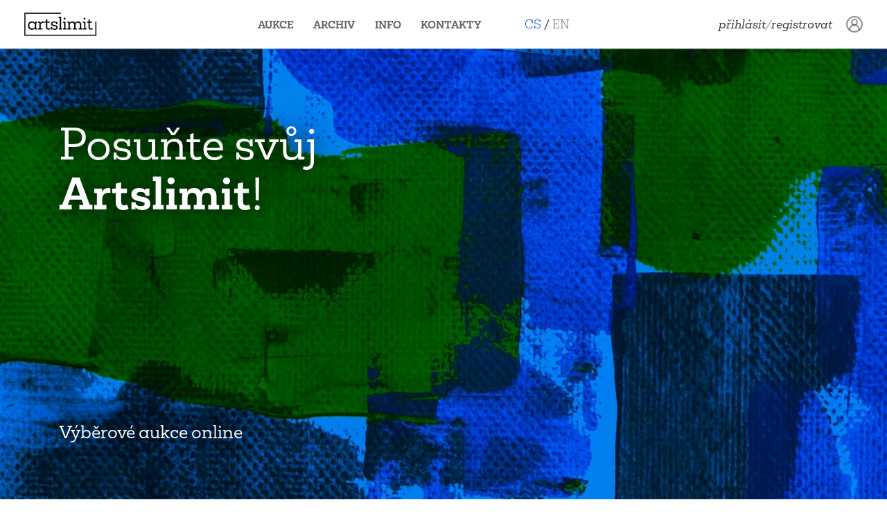

--- FILE ---
content_type: text/html; charset=utf-8
request_url: https://www.artslimit.com/cs
body_size: 8686
content:
<!DOCTYPE html><html lang="cs"><head><meta charSet="utf-8" data-next-head=""/><meta name="viewport" content="width=device-width,initial-scale=1.0,maximum-scale=10,user-scalable=yes,viewport-fit=cover" data-next-head=""/><link rel="apple-touch-icon" sizes="180x180" href="/apple-touch-icon.png" data-next-head=""/><link rel="icon" type="image/png" sizes="32x32" href="/favicon.png" data-next-head=""/><link rel="icon" type="image/png" sizes="16x16" href="/favicon-16x16.png" data-next-head=""/><link rel="manifest" href="/site.webmanifest" crossorigin="use-credentials" data-next-head=""/><link rel="mask-icon" href="/safari-pinned-tab.svg" color="#000000" data-next-head=""/><meta name="apple-mobile-web-app-capable" content="yes" data-next-head=""/><meta name="mobile-web-app-capable" content="yes" data-next-head=""/><meta name="apple-mobile-web-app-title" content="Artslimit" data-next-head=""/><meta name="apple-mobile-web-app-status-bar-style" content="black" data-next-head=""/><meta name="application-name" content="Artslimit" data-next-head=""/><meta name="msapplication-TileColor" content="#ffffff" data-next-head=""/><meta name="theme-color" content="#ffffff" data-next-head=""/><meta name="format-detection" content="telephone=no" data-next-head=""/><link rel="alternate" hrefLang="cs" href="https://www.artslimit.com/cs/" data-next-head=""/><link rel="alternate" hrefLang="en" href="https://www.artslimit.com/en/" data-next-head=""/><link rel="alternate" hrefLang="x-default" href="https://www.artslimit.com/" data-next-head=""/><title data-next-head="">Artslimit</title><meta name="description" content="Výběrové aukce online" data-next-head=""/><meta property="og:type" content="website" data-next-head=""/><meta property="og:title" content="Artslimit" data-next-head=""/><meta property="og:description" content="Výběrové aukce online" data-next-head=""/><meta property="og:image" content="/share-image.png" data-next-head=""/><meta name="twitter:card" content="summary_large_image" data-next-head=""/><meta name="twitter:title" content="Artslimit" data-next-head=""/><meta name="twitter:description" content="Výběrové aukce online" data-next-head=""/><meta name="twitter:image" content="/share-image.png" data-next-head=""/><link rel="preload" href="/_next/static/chunks/8546676dfeaa2ed0.css" as="style" crossorigin="anonymous"/><link rel="preload" href="/_next/static/chunks/99a76f5ae5922561.css" as="style" crossorigin="anonymous"/><link rel="preload" href="/_next/static/chunks/8ab2bb18dc232eed.css" as="style" crossorigin="anonymous"/><meta name="sentry-trace" content="89e132bcf54c66053131389bb4f828e1-a9bb5c1e7e5ae550-1"/><meta name="baggage" content="sentry-environment=production,sentry-public_key=debc91b08ea341ba8c9b51fa379627d2,sentry-trace_id=89e132bcf54c66053131389bb4f828e1,sentry-org_id=4510140128821248,sentry-transaction=GET%20%2F,sentry-sampled=true,sentry-sample_rand=0.14329893952242356,sentry-sample_rate=1"/><link rel="stylesheet" href="/_next/static/chunks/8546676dfeaa2ed0.css" crossorigin="anonymous" data-n-g=""/><link rel="stylesheet" href="/_next/static/chunks/99a76f5ae5922561.css" crossorigin="anonymous" data-n-g=""/><link rel="stylesheet" href="/_next/static/chunks/8ab2bb18dc232eed.css" crossorigin="anonymous" data-n-p=""/><noscript data-n-css=""></noscript><script src="/_next/static/chunks/f72f13d93a3050b7.js" defer="" crossorigin="anonymous"></script><script src="/_next/static/chunks/7b61500413b358cd.js" defer="" crossorigin="anonymous"></script><script src="/_next/static/chunks/04f3c19ad1245719.js" defer="" crossorigin="anonymous"></script><script src="/_next/static/chunks/558f5f7889c73afb.js" defer="" crossorigin="anonymous"></script><script src="/_next/static/chunks/fd8b57de988d5ba0.js" defer="" crossorigin="anonymous"></script><script src="/_next/static/chunks/146146f8a64758ed.js" defer="" crossorigin="anonymous"></script><script src="/_next/static/chunks/7529c04fe45a4636.js" defer="" crossorigin="anonymous"></script><script src="/_next/static/chunks/0cf353905691a392.js" defer="" crossorigin="anonymous"></script><script src="/_next/static/chunks/c20e5d2c291721b6.js" defer="" crossorigin="anonymous"></script><script src="/_next/static/chunks/turbopack-5c4709223e0b5b1a.js" defer="" crossorigin="anonymous"></script><script src="/_next/static/chunks/ce5bb4a44cbe92d4.js" defer="" crossorigin="anonymous"></script><script src="/_next/static/chunks/e13cbce76edb9b91.js" defer="" crossorigin="anonymous"></script><script src="/_next/static/chunks/ebda4d75a093cc3e.js" defer="" crossorigin="anonymous"></script><script src="/_next/static/chunks/f824c8b24df7844c.js" defer="" crossorigin="anonymous"></script><script src="/_next/static/chunks/feb2f90b44ef82ae.js" defer="" crossorigin="anonymous"></script><script src="/_next/static/chunks/f316da0ac81302e1.js" defer="" crossorigin="anonymous"></script><script src="/_next/static/chunks/c07ddca97eeaef3d.js" defer="" crossorigin="anonymous"></script><script src="/_next/static/chunks/8f9262384f3e2b06.js" defer="" crossorigin="anonymous"></script><script src="/_next/static/chunks/turbopack-72dfb82e1687e673.js" defer="" crossorigin="anonymous"></script><script src="/_next/static/j3OBlxAGI8yDfR2s5tHWt/_ssgManifest.js" defer="" crossorigin="anonymous"></script><script src="/_next/static/j3OBlxAGI8yDfR2s5tHWt/_buildManifest.js" defer="" crossorigin="anonymous"></script></head><body><link rel="preload" as="image" href="/assets/vectors/logo-spinner.svg"/><div id="__next"><div class="Layout-module-sass-module__DjCd7W__layout"><header class="Header-module-sass-module__ahzAuq__header"><nav class="navbar navbar-expand-md navbar-light fixed-top"><div class="container-fluid"><button aria-controls="responsive-navbar-nav" type="button" aria-label="Toggle navigation" class=" order-1 navbar-toggler collapsed"><div class="Header-module-sass-module__ahzAuq__header__icon"></div></button><span class="order-3 mx-auto px-2 px-lg-3 navbar-brand"><a class="logo-link" href="/cs"><svg xmlns="http://www.w3.org/2000/svg" viewBox="0 0 1996 776" width="112" height="44" aria-hidden="true" class="d-block"><path fill="none" stroke="currentColor" stroke-miterlimit="10" stroke-width="32" d="M1912.35 322.93v347.94H87.65V105.13h926.96"></path><g font-family="Mokoko-Regular, Mokoko" font-size="411.69" letter-spacing="-.02em"><path d="M268.777 529.857c36.64 0 63.812-16.056 78.22-44.05v37.463h61.754v-27.583h-30.053V348.713h30.053V321.13h-62.988v35.406c-13.586-25.937-40.346-41.993-76.575-41.993-59.695 0-100.864 43.64-100.864 107.451 0 65.459 41.993 107.863 100.453 107.863m6.175-30.053c-44.462 0-72.87-31.7-72.87-77.81s28.408-77.397 72.87-77.397 72.458 31.288 72.458 77.397-27.995 77.81-72.458 77.81"></path><path d="M557.368 317.837c-30.877 0-57.225 15.232-66.694 41.169V321.13h-61.341v27.583h30.053v146.974h-30.053v27.583h109.51v-27.583H492.32v-80.28c0-43.227 28.407-66.694 66.282-66.694 6.999 0 14.41.824 19.35 2.47V321.13c-5.764-2.058-12.763-3.293-20.585-3.293z" letter-spacing="0em"></path><path d="M730.682 487.453c-7 5.352-18.115 10.292-30.877 10.292-25.113 0-37.876-14.409-37.876-43.227V348.713h64.224V321.13h-64.224v-61.342l-32.935 8.234v53.108h-34.993v27.583h34.993v107.863c0 46.521 23.878 70.4 66.282 70.4 19.761 0 36.64-6.176 46.933-15.645z" letter-spacing="-.03em"></path><path d="M855.423 529.857c44.875 0 73.693-19.761 73.693-58.872 0-32.523-17.703-53.52-63.4-61.341l-23.055-3.706c-37.464-6.175-50.638-14.409-50.638-32.935 0-21.82 20.173-32.523 46.521-32.523 34.994 0 55.578 17.29 55.578 44.874v4.528h25.937V321.13h-25.937v20.173c-11.115-16.468-32.935-26.76-62.165-26.76-42.404 0-72.87 21.408-72.87 58.872 0 30.053 17.704 53.52 65.048 60.518l18.114 2.882c39.522 6.175 53.932 15.233 53.932 36.229s-18.115 30.465-47.345 30.465c-39.11 0-63.4-18.938-63.4-46.933v-3.293h-26.76v69.987h26.348v-23.466c12.763 19.76 39.523 30.053 70.4 30.053zM1049.175 523.27v-27.583h-30.053V198.035h-64.224v27.583h31.288v270.069h-30.053v27.583zM1108.072 267.61c16.056 0 24.702-9.88 24.702-24.29 0-13.585-8.646-23.877-24.702-23.877s-24.701 10.292-24.701 23.878c0 14.409 8.645 24.29 24.701 24.29zm52.698 255.66v-27.583h-30.054V321.13h-62.988v27.583h30.053v146.974h-30.053v27.583zM1536.256 399.763c0-56.402-27.995-85.22-79.457-85.22-37.463 0-63.4 16.88-76.162 43.228-10.704-28.819-33.759-43.228-69.576-43.228-34.582 0-59.695 14.41-71.222 38.699V321.13h-61.342v27.583h30.053v146.974h-30.053v27.583h98.806v-27.583h-35.817v-85.632c0-39.934 21.82-65.458 61.753-65.458 33.347 0 52.696 20.584 52.696 60.106v90.984h-35.817v27.583h104.57v-27.583h-35.817v-87.69c0-37.876 21.82-63.4 61.753-63.4 33.347 0 52.696 20.584 52.696 60.106v90.984h-35.817v27.583h98.806v-27.583h-30.053zM1622.299 267.61c16.056 0 24.701-9.88 24.701-24.29 0-13.585-8.645-23.877-24.701-23.877s-24.701 10.292-24.701 23.878c0 14.409 8.645 24.29 24.7 24.29zm52.696 255.66v-27.583h-30.053V321.13h-62.989v27.583h30.054v146.974h-30.054v27.583zM1824.053 487.453c-6.999 5.352-18.115 10.292-30.877 10.292-25.113 0-37.876-14.409-37.876-43.227V348.713h64.224V321.13H1755.3v-61.342l-32.935 8.234v53.108h-34.993v27.583h34.993v107.863c0 46.521 23.878 70.4 66.282 70.4 19.761 0 36.64-6.176 46.933-15.645z"></path></g></svg></a></span><div class="order-4 navbar-collapse collapse" id="responsive-navbar-nav"><div class="Navigation-module-sass-module__OCJurG__navigation mb-2 my-md-0 navbar-nav"><a data-rr-ui-event-key="/" class="d-flex align-items-center justify-content-center d-md-none nav-link active" href="/cs">Domů</a><a data-rr-ui-event-key="/auction" class="d-flex align-items-center justify-content-center nav-link" href="/cs/auction">Aukce</a><a data-rr-ui-event-key="/archive" class="d-flex align-items-center justify-content-center nav-link" href="/cs/archive">Archiv</a><a data-rr-ui-event-key="/info" class="d-flex align-items-center justify-content-center nav-link" href="/cs/info">Info</a><a data-rr-ui-event-key="/contact" class="d-flex align-items-center justify-content-center nav-link" href="/cs/contact">Kontakty</a><hr class="w-25 d-md-none my-1"/><div class="order-2 py-2 px-3 px-md-0 d-flex align-items-center mx-auto mx-md-0 ml-lg-5"><span><a class="font-weight-light px-2 px-md-0 active" href="/cs">CS</a><span class="d-none d-sm-inline"> </span>/<span class="d-none d-sm-inline"> </span></span><span><a class="font-weight-light px-2 px-md-0 text-muted" href="/en">EN</a></span></div></div></div><div class="Header-module-sass-module__ahzAuq__header__tools order-3 order-md-5 px-2 px-md-3"><img alt="Loading..." src="/assets/vectors/logo-spinner.svg" style="margin:0" class="Spinner-module-sass-module__f-be_G__spinner d-inline" draggable="false"/></div></div></nav></header><div class="BlockBanner-module-sass-module__piQrPW__block-banner BlockBanner-module-sass-module__piQrPW__block-banner__layout-home"><div class="d-flex flex-column container-xl"><div class="d-flex flex-column px-3 px-md-4 px-lg-5 px-xl-0"><h1 class="mb-0">Posuňte svůj<br /> <b>Artslimit</b>!</h1></div><h4 class="mt-auto pb-4 mb-0 px-3 px-md-4 px-lg-5 px-xl-0">Výběrové aukce online</h4></div></div><div class="text-center container-xl"><h3 class="text-primary mt-4">Chceme, abyste byli v obraze</h3><p class="w-75 w-lg-50 mx-auto mb-5 pb-4">Výběr položek, které jsou zařazeny v aktuálních nebo nadcházejících aukcích</p><img alt="Loading..." src="/assets/vectors/logo-spinner.svg" class="Spinner-module-sass-module__f-be_G__spinner Spinner-module-sass-module__f-be_G__spinner__instant Spinner-module-sass-module__f-be_G__spinner__nodelay" draggable="false"/></div><div class="text-center pt-5 pb-4 container-xl"><div class="BlockNews-module-sass-module__drlNEW__block-news mb-0"><h3 class="BlockNews-module-sass-module__drlNEW__block-news__title"><b>Novinky</b></h3><div class="row"><div class="align-items-top col"><div class="mx-auto w-sm-80"><div class="m-0 text-md-left custom-content"><ul>
<li><span style="color: rgb(0, 0, 0); background-color: rgb(255, 255, 255);"><strong>Registrovan&iacute; uživatel&eacute; nyn&iacute; mohou odeb&iacute;rat na&scaron;e zpr&aacute;vy přes aplikaci WhatsApp! </strong>Ve složce <strong>Nastaven&iacute;</strong> pod va&scaron;&iacute;m jm&eacute;nem si můžete zvolit, kter&yacute; typ zpr&aacute;v a jak&yacute;m způsobem chcete přij&iacute;mat. Jak na to zjist&iacute;te <strong><a href="https://www.youtube.com/watch?v=9VqJ7t4EJog">ZDE</a></strong></span></li>
<li><span style="color: rgb(0, 0, 0); background-color: rgb(255, 255, 255);"><strong>Přij&iacute;m&aacute;me položky do nadch&aacute;zej&iacute;c&iacute;ch aukc&iacute;!&nbsp;</strong>V&aacute;&scaron;e nab&iacute;dky pos&iacute;lejte na info@artslimit.com</span></li>
</ul></div></div></div></div></div></div><div class="text-center container-xl"><div class="BlockNews-module-sass-module__drlNEW__block-news"><h3 class="BlockNews-module-sass-module__drlNEW__block-news__title">Proč <b>Artslimit?</b></h3><div class="row"><div class="col-md-6 col-12"><div class="mx-auto" style="max-width:540px"><img alt="Illustration" loading="lazy" src="https://cdn.artslimit.com/plain/rs:fit:452:347:1/q:75/czM6Ly9pYXAucHJhZ3VlL3doeS11cy91cDJ4ZXV6azdiLmpwZw==" srcSet="https://cdn.artslimit.com/plain/rs:fit:452:347:1/q:75/dpr:1.5/czM6Ly9pYXAucHJhZ3VlL3doeS11cy91cDJ4ZXV6azdiLmpwZw== 1.5x, https://cdn.artslimit.com/plain/rs:fit:452:347:1/q:75/dpr:2/czM6Ly9pYXAucHJhZ3VlL3doeS11cy91cDJ4ZXV6azdiLmpwZw== 2x, https://cdn.artslimit.com/plain/rs:fit:452:347:1/q:75/dpr:3/czM6Ly9pYXAucHJhZ3VlL3doeS11cy91cDJ4ZXV6azdiLmpwZw== 3x" class="img-thumbnail mb-4 mb-md-0 mw-100" draggable="false"/></div></div><div class="d-flex align-items-center col-md-6 col-12"><div class="mx-auto w-sm-75 w-lg-50"><div class="m-0 text-md-left"><p>Jsme přední český dražební portál, na kterém se můžete účastnit pečlivě kurátorovaných aukcí s&nbsp;výjimečnými a prověřenými položkami. Zároveň se snažíme, aby pro vás bylo dražení komfortním a strhujícím zážitkem. <strong>Také z&nbsp;těchto důvodů jsou naše aukce zdaleka největší a nejúspěšnější v&nbsp;České republice, </strong><a href="https://www.artslimit.com/cs/signup" rel="noopener noreferrer" target="_blank"><strong>neváhejte se k&nbsp;nám připojit!</strong></a></p><p>Za celý tým Artslimit vám přeji mnoho úspěšných příhozů, <span style="color: rgb(0, 0, 0);">Matyáš Kodl</span></p></div></div></div></div></div></div><button type="button" class="btn btn-primary btn-sm rounded-pill ScrollToTopButton-module-sass-module__7DRc6a__scrollToTop" title="Přesunout nahoru"><svg xmlns="http://www.w3.org/2000/svg" width="18" height="18" fill="none" viewBox="0 0 8.323 6" aria-hidden="true"><path fill="currentColor" fill-rule="evenodd" d="M4.308 0 8.04 4.096s.634.76 0 1.366-1.245 0-1.245 0l-2.488-2.73v.127l-2.67 2.86s-.655.633-1.336 0c-.68-.635 0-1.43 0-1.43z" clip-rule="evenodd"></path></svg><span class="sr-only">Přesunout nahoru</span></button><footer class="Footer-module-sass-module__yUG6la__footer"><div class="container-xl"><div class="no-gutters pb-5 pb-lg-2 row"><div class="mb-4 order-2 order-lg-1 col-lg-3 col-12"><div class="FooterSocial-module-sass-module__nlUXxG__social_footer"><a class="FooterSocial-module-sass-module__nlUXxG__social_footer__logo logo-link mb-4" href="/cs"><svg xmlns="http://www.w3.org/2000/svg" viewBox="0 0 1996 776" width="150" height="54" aria-hidden="true" class="mt-3 mt-lg-0"><path fill="none" stroke="currentColor" stroke-miterlimit="10" stroke-width="32" d="M1912.35 322.93v347.94H87.65V105.13h926.96"></path><g font-family="Mokoko-Regular, Mokoko" font-size="411.69" letter-spacing="-.02em"><path d="M268.777 529.857c36.64 0 63.812-16.056 78.22-44.05v37.463h61.754v-27.583h-30.053V348.713h30.053V321.13h-62.988v35.406c-13.586-25.937-40.346-41.993-76.575-41.993-59.695 0-100.864 43.64-100.864 107.451 0 65.459 41.993 107.863 100.453 107.863m6.175-30.053c-44.462 0-72.87-31.7-72.87-77.81s28.408-77.397 72.87-77.397 72.458 31.288 72.458 77.397-27.995 77.81-72.458 77.81"></path><path d="M557.368 317.837c-30.877 0-57.225 15.232-66.694 41.169V321.13h-61.341v27.583h30.053v146.974h-30.053v27.583h109.51v-27.583H492.32v-80.28c0-43.227 28.407-66.694 66.282-66.694 6.999 0 14.41.824 19.35 2.47V321.13c-5.764-2.058-12.763-3.293-20.585-3.293z" letter-spacing="0em"></path><path d="M730.682 487.453c-7 5.352-18.115 10.292-30.877 10.292-25.113 0-37.876-14.409-37.876-43.227V348.713h64.224V321.13h-64.224v-61.342l-32.935 8.234v53.108h-34.993v27.583h34.993v107.863c0 46.521 23.878 70.4 66.282 70.4 19.761 0 36.64-6.176 46.933-15.645z" letter-spacing="-.03em"></path><path d="M855.423 529.857c44.875 0 73.693-19.761 73.693-58.872 0-32.523-17.703-53.52-63.4-61.341l-23.055-3.706c-37.464-6.175-50.638-14.409-50.638-32.935 0-21.82 20.173-32.523 46.521-32.523 34.994 0 55.578 17.29 55.578 44.874v4.528h25.937V321.13h-25.937v20.173c-11.115-16.468-32.935-26.76-62.165-26.76-42.404 0-72.87 21.408-72.87 58.872 0 30.053 17.704 53.52 65.048 60.518l18.114 2.882c39.522 6.175 53.932 15.233 53.932 36.229s-18.115 30.465-47.345 30.465c-39.11 0-63.4-18.938-63.4-46.933v-3.293h-26.76v69.987h26.348v-23.466c12.763 19.76 39.523 30.053 70.4 30.053zM1049.175 523.27v-27.583h-30.053V198.035h-64.224v27.583h31.288v270.069h-30.053v27.583zM1108.072 267.61c16.056 0 24.702-9.88 24.702-24.29 0-13.585-8.646-23.877-24.702-23.877s-24.701 10.292-24.701 23.878c0 14.409 8.645 24.29 24.701 24.29zm52.698 255.66v-27.583h-30.054V321.13h-62.988v27.583h30.053v146.974h-30.053v27.583zM1536.256 399.763c0-56.402-27.995-85.22-79.457-85.22-37.463 0-63.4 16.88-76.162 43.228-10.704-28.819-33.759-43.228-69.576-43.228-34.582 0-59.695 14.41-71.222 38.699V321.13h-61.342v27.583h30.053v146.974h-30.053v27.583h98.806v-27.583h-35.817v-85.632c0-39.934 21.82-65.458 61.753-65.458 33.347 0 52.696 20.584 52.696 60.106v90.984h-35.817v27.583h104.57v-27.583h-35.817v-87.69c0-37.876 21.82-63.4 61.753-63.4 33.347 0 52.696 20.584 52.696 60.106v90.984h-35.817v27.583h98.806v-27.583h-30.053zM1622.299 267.61c16.056 0 24.701-9.88 24.701-24.29 0-13.585-8.645-23.877-24.701-23.877s-24.701 10.292-24.701 23.878c0 14.409 8.645 24.29 24.7 24.29zm52.696 255.66v-27.583h-30.053V321.13h-62.989v27.583h30.054v146.974h-30.054v27.583zM1824.053 487.453c-6.999 5.352-18.115 10.292-30.877 10.292-25.113 0-37.876-14.409-37.876-43.227V348.713h64.224V321.13H1755.3v-61.342l-32.935 8.234v53.108h-34.993v27.583h34.993v107.863c0 46.521 23.878 70.4 66.282 70.4 19.761 0 36.64-6.176 46.933-15.645z"></path></g></svg></a><div class="d-flex align-items-center justify-content-center"><a href="https://www.facebook.com/artslimit" target="_blank" class="FooterSocial-module-sass-module__nlUXxG__social_footer__social FooterSocial-module-sass-module__nlUXxG__social_footer__social_icon_facebook"><span class="sr-only">Facebook</span></a><a href="https://www.instagram.com/artslimit_com/" target="_blank" class="FooterSocial-module-sass-module__nlUXxG__social_footer__social FooterSocial-module-sass-module__nlUXxG__social_footer__social_icon_instagram"><span class="sr-only">Instagram</span></a></div><a target="_blank" class="FooterSocial-module-sass-module__nlUXxG__social_footer__logoBeckapp mt-2 mt-lg-3 mt-xl-4 link-underline-never" href="http://beckapp.solutions/"><svg xmlns="http://www.w3.org/2000/svg" viewBox="0 0 133.01 21.383" width="128" height="22" aria-hidden="true" class="mt-3 mt-lg-0"><linearGradient id="logo-beckapp_svg__a" x1="54.067" x2="73.428" y1="10.167" y2="9.216" gradientUnits="userSpaceOnUse"><stop offset="0" stop-color="#1d3765"></stop><stop offset="1" stop-color="#141b30"></stop></linearGradient><g fill="#1d3765"><path d="M8.14 11.262c0 .25-.03.48-.1.68-.06.2-.15.38-.26.53s-.23.28-.37.39-.29.2-.44.26c-.15.07-.31.12-.46.15-.16.03-.31.05-.45.05H2.07v-1.47h3.98q.3 0 .45-.15c.15-.15.15-.25.15-.44-.01-.39-.21-.59-.58-.59H3.78c-.33 0-.6-.06-.83-.17-.22-.11-.41-.25-.55-.42s-.24-.35-.31-.55c-.06-.2-.09-.38-.09-.55 0-.33.06-.61.18-.83.11-.23.26-.41.44-.55s.37-.24.58-.3c.2-.06.4-.1.58-.1H7.4v1.47H3.79a.5.5 0 0 0-.18.03c-.04.02-.08.04-.1.07-.01.03-.03.06-.03.09s-.01.06-.01.09c0 .06.02.11.03.14.02.03.04.06.07.07.04.03.07.04.11.04h2.4c.38 0 .7.07.96.2s.48.31.64.51.28.43.35.67c.07.25.11.48.11.68M15.84 11.262c0 .25-.03.48-.1.68s-.15.38-.25.53c-.11.15-.23.28-.37.39s-.29.2-.44.26c-.15.07-.31.12-.46.15-.16.03-.3.05-.45.05h-2.66c-.2 0-.43-.04-.67-.11s-.47-.19-.67-.35c-.21-.17-.38-.38-.52-.64s-.21-.58-.21-.97v-2q0-.57.21-.96c.21-.39.31-.48.52-.64.2-.15.43-.27.67-.34s.46-.11.67-.11h2.66c.38 0 .7.07.96.2s.48.31.64.51c.16.21.28.43.35.67s.11.47.11.67v2.01zm-1.48-1.98c0-.2-.05-.36-.15-.45-.1-.1-.25-.15-.44-.15h-2.65q-.3 0-.45.15c-.15.15-.15.25-.15.44v2c0 .19.05.34.15.44s.25.15.45.15h2.65q.3 0 .45-.15c.15-.15.15-.25.15-.44v-1.99zM19.78 13.332h-.66c-.21 0-.44-.04-.68-.11s-.46-.19-.67-.35c-.21-.17-.38-.38-.52-.64s-.2-.58-.2-.97v-6.65h1.47v6.65c0 .18.06.33.17.43.11.11.26.16.43.16h.66zM27.34 12.592a.776.776 0 0 1-.45.69c-.09.04-.18.06-.29.06h-3.33c-.18 0-.38-.02-.58-.06-.21-.04-.41-.11-.61-.2s-.39-.21-.58-.35-.35-.31-.49-.52a2.753 2.753 0 0 1-.47-1.6v-3.41h1.47v3.4c0 .19.03.37.1.52s.16.29.27.39c.11.11.25.19.4.25s.32.09.5.09h2.58v-4.65h1.47v5.39zM34.3 8.682h-2.58v4.66h-1.49v-4.66h-1.92v-1.48h1.92v-2h1.49v2h2.58zM36.77 5.952H35.3v-1.34h1.47zm0 7.38H35.3v-6.13h1.47zM44.85 11.262c0 .25-.03.48-.1.68-.06.2-.15.38-.26.53s-.23.28-.37.39-.29.2-.44.26c-.15.07-.31.12-.46.15-.16.03-.31.05-.45.05h-2.66c-.2 0-.43-.04-.67-.11s-.47-.19-.67-.35c-.21-.17-.38-.38-.52-.64s-.21-.58-.21-.97v-2q0-.57.21-.96c.21-.39.31-.48.52-.64s.43-.28.67-.35.47-.11.67-.11h2.66c.38 0 .7.07.96.2s.48.31.64.51c.16.21.28.43.35.67s.11.47.11.67v2.02zm-1.48-1.98c0-.2-.05-.36-.15-.45-.1-.1-.25-.15-.44-.15h-2.65q-.3 0-.45.15c-.15.15-.15.25-.15.44v2c0 .19.05.34.15.44s.25.15.45.15h2.65q.3 0 .45-.15c.15-.15.15-.25.15-.44v-1.99zM52.89 13.332h-1.47v-3.4c0-.19-.03-.37-.1-.52s-.16-.29-.27-.39-.25-.19-.4-.25-.32-.09-.5-.09h-2.58v4.66H46.1v-5.4a.72.72 0 0 1 .22-.52.78.78 0 0 1 .53-.22h3.32c.19 0 .38.02.59.06s.41.11.61.2.4.21.58.35.35.31.49.52.25.44.34.7q.12.39.12.9v3.4z"></path></g><g fill="#1d3765"><path d="M84.8 11.262c0 .14-.02.29-.05.44-.03.16-.08.31-.15.46s-.16.3-.26.44-.24.26-.39.37-.33.19-.53.26c-.2.06-.43.1-.68.1h-2.66a2.3 2.3 0 0 1-1.34-.46c-.14-.11-.26-.24-.37-.39s-.19-.33-.26-.53c-.06-.2-.1-.43-.1-.68v-6.66h1.47v6.65a.564.564 0 0 0 .59.59h2.66c.18 0 .33-.05.43-.16s.16-.25.16-.43v-2c0-.19-.06-.33-.17-.43s-.25-.16-.42-.16h-2.66v-1.47h2.66a2.3 2.3 0 0 1 1.34.46c.14.1.26.24.37.39s.19.33.26.53c.06.2.1.43.1.68zM92.65 9.232c0 .2-.04.42-.11.66s-.19.46-.35.66-.37.37-.63.51-.57.21-.94.21h-2.66v-1.4h2.66c.2 0 .35-.06.46-.18s.16-.28.16-.46q0-.285-.18-.45c-.18-.165-.27-.17-.44-.17h-2.66c-.2 0-.36.06-.46.18s-.16.28-.16.46v2.06c0 .2.06.35.18.46s.28.16.46.16h2.65v1.41h-2.66c-.2 0-.42-.04-.66-.11s-.46-.19-.66-.35-.37-.37-.51-.63-.2-.57-.2-.94v-2.08c0-.2.04-.42.11-.66s.19-.46.35-.66.37-.37.63-.51.57-.2.94-.2h2.66c.2 0 .42.04.66.11s.46.19.66.35.37.37.51.63c.12.26.19.57.19.94M99.58 13.332h-4c-.2 0-.43-.04-.67-.11s-.47-.19-.67-.35c-.21-.17-.38-.38-.52-.64s-.21-.58-.21-.97v-2c0-.14.02-.29.05-.44.03-.16.08-.31.15-.46s.16-.3.26-.44c.11-.14.24-.26.39-.37s.34-.19.54-.25.43-.1.68-.1h4v1.47h-4c-.19 0-.34.05-.44.15s-.15.25-.15.45v1.99c0 .19.05.34.15.44s.25.15.45.15h3.99zM102.3 13.332h-1.47v-8.72h1.47zm5.7 0h-2.13l-2.97-2.87a.68.68 0 0 1-.23-.57c.01-.11.04-.21.08-.3.05-.09.11-.17.2-.24l2.69-2.17H108l-3.47 2.8zM114.96 11.302c0 .2-.04.42-.11.66s-.19.46-.35.66-.37.37-.63.51-.57.2-.94.2h-2.66c-.2 0-.42-.04-.66-.11s-.46-.19-.66-.35-.37-.37-.51-.63-.2-.57-.2-.94c0-.2.04-.42.11-.66s.19-.46.35-.66.37-.37.63-.51.57-.2.94-.2h2.66v1.41h-2.66c-.2 0-.36.06-.46.18-.11.12-.16.28-.16.46 0 .19.06.34.19.45s.28.16.45.16h2.65c.2 0 .36-.06.46-.18s.16-.27.16-.45v-2.07c0-.19-.06-.35-.18-.46s-.27-.17-.45-.17h-3.24v-1.4h3.24c.2 0 .42.04.66.11s.46.19.66.35.37.37.51.63.21.57.21.94v2.07zM122.98 11.262c0 .25-.03.48-.1.68-.06.2-.15.38-.26.53s-.23.28-.37.39-.29.2-.44.26c-.15.07-.31.12-.46.15-.16.03-.3.05-.44.05h-2.66v-1.47h2.66c.2 0 .34-.05.44-.15s.15-.25.15-.44v-1.98c0-.2-.05-.36-.15-.45-.1-.1-.25-.15-.44-.15h-2.65q-.3 0-.45.15c-.15.15-.15.25-.15.44v5.98h-1.47v-5.98c0-.25.03-.48.1-.68.06-.2.15-.38.26-.53s.23-.28.37-.39.29-.2.44-.26.31-.12.46-.15c.16-.03.3-.05.44-.05h2.66c.25 0 .48.03.68.1.2.06.38.15.53.25.15.11.28.23.39.37s.2.29.26.44a2.283 2.283 0 0 1 .2.9zM131 11.262c0 .25-.03.48-.1.68s-.15.38-.25.53c-.11.15-.23.28-.37.39s-.29.2-.44.26a2.283 2.283 0 0 1-.9.2h-2.66v-1.47h2.66c.2 0 .34-.05.44-.15s.15-.25.15-.44v-1.98c0-.2-.05-.36-.15-.45-.1-.1-.25-.15-.44-.15h-2.65q-.3 0-.45.15c-.15.15-.15.25-.15.44v5.98h-1.47v-5.98c0-.25.03-.48.1-.68s.15-.38.26-.53.23-.28.37-.39.29-.2.44-.26c.15-.07.31-.12.46-.15.16-.03.3-.05.44-.05h2.66c.25 0 .48.03.68.1.2.06.38.15.53.25s.28.23.39.37.2.29.26.44a2.283 2.283 0 0 1 .2.9v1.99z"></path></g><path fill="url(#logo-beckapp_svg__a)" d="m72.49 18.41-16.41.97c-.55.03-1.02-.39-1.06-.94l-.97-16.41c-.03-.55.39-1.02.94-1.06L71.39 0c.55-.03 1.02.39 1.06.94l.97 16.41a.99.99 0 0 1-.93 1.06" class="logo-beckapp_svg__rectbeckapp" transform="translate(2 1.002)"></path><path fill="#fff" d="M65.26 11.982c0 .12-.01.25-.04.38s-.07.27-.13.4-.13.26-.23.38-.21.23-.34.32-.28.17-.46.22-.37.08-.59.08h-2.29c-.12 0-.25-.01-.38-.04s-.27-.07-.4-.13a1.7 1.7 0 0 1-.7-.57 1.793 1.793 0 0 1-.3-1.05v-5.72h1.27v5.73c0 .16.05.28.15.37s.22.14.37.14h2.29c.16 0 .28-.05.37-.14s.13-.22.13-.37v-1.72c0-.16-.05-.28-.14-.37s-.22-.13-.37-.13h-2.29v-1.27h2.29c.12 0 .25.01.38.04s.27.07.4.13a1.7 1.7 0 0 1 .7.57c.09.13.16.28.22.46s.08.37.08.59v1.7zM70.39 13.762H68.1c-.18 0-.38-.03-.58-.09s-.4-.16-.58-.31a1.6 1.6 0 0 1-.44-.55c-.12-.23-.18-.5-.18-.83v-3.5h1.27v3.5c0 .17.04.29.13.38s.22.13.39.13h2.28zm1.77.51c0 .22-.03.41-.08.59-.06.17-.13.33-.22.46s-.2.24-.32.34a1.87 1.87 0 0 1-1.16.4H68.1v-1.27h2.29c.17 0 .3-.04.38-.13s.13-.21.13-.38v-5.79h1.27v5.78z"></path></svg><span class="text-white" title="[0.1.5] 24. 12. 2025 3:47:42">.</span></a></div></div><div class="mb-4 order-1 order-lg-2 pt-lg-2 col-lg-7 col-12"><div class="Navigation-module-sass-module__OCJurG__navigation mb-2 my-md-0 nav"><a data-rr-ui-event-key="/" class="d-flex align-items-center justify-content-center nav-link active" href="/cs">Domů</a><a data-rr-ui-event-key="/auction" class="d-flex align-items-center justify-content-center nav-link" href="/cs/auction">Aukce</a><a data-rr-ui-event-key="/archive" class="d-flex align-items-center justify-content-center nav-link" href="/cs/archive">Archiv</a><a data-rr-ui-event-key="/info" class="d-flex align-items-center justify-content-center nav-link" href="/cs/info">Info</a><a data-rr-ui-event-key="/contact" class="d-flex align-items-center justify-content-center nav-link" href="/cs/contact">Kontakty</a></div></div><div class="order-3 font-size-sm text-center text-lg-left col-lg-2 col-12"><a href="https://api.artslimit.com/op/cs" class="d-block link-underline-hover" target="_blank">Obchodní a dodací podmínky</a><hr class="d-none d-lg-block my-2"/><a href="https://api.artslimit.com/gdpr/cs" class="d-block link-underline-hover" target="_blank">Pravidla zpracování osobních údajů</a><br class="d-block d-lg-none"/></div></div></div></footer></div><section class="Toastify" aria-live="polite" aria-atomic="false" aria-relevant="additions text" aria-label="Notifications Alt+T"></section></div><script id="__NEXT_DATA__" type="application/json" crossorigin="anonymous">{"props":{"pageProps":{"dataNews":{"id":1,"text":"\u003cul\u003e\n\u003cli\u003e\u003cspan style=\"color: rgb(0, 0, 0); background-color: rgb(255, 255, 255);\"\u003e\u003cstrong\u003eRegistrovan\u0026iacute; uživatel\u0026eacute; nyn\u0026iacute; mohou odeb\u0026iacute;rat na\u0026scaron;e zpr\u0026aacute;vy přes aplikaci WhatsApp! \u003c/strong\u003eVe složce \u003cstrong\u003eNastaven\u0026iacute;\u003c/strong\u003e pod va\u0026scaron;\u0026iacute;m jm\u0026eacute;nem si můžete zvolit, kter\u0026yacute; typ zpr\u0026aacute;v a jak\u0026yacute;m způsobem chcete přij\u0026iacute;mat. Jak na to zjist\u0026iacute;te \u003cstrong\u003e\u003ca href=\"https://www.youtube.com/watch?v=9VqJ7t4EJog\"\u003eZDE\u003c/a\u003e\u003c/strong\u003e\u003c/span\u003e\u003c/li\u003e\n\u003cli\u003e\u003cspan style=\"color: rgb(0, 0, 0); background-color: rgb(255, 255, 255);\"\u003e\u003cstrong\u003ePřij\u0026iacute;m\u0026aacute;me položky do nadch\u0026aacute;zej\u0026iacute;c\u0026iacute;ch aukc\u0026iacute;!\u0026nbsp;\u003c/strong\u003eV\u0026aacute;\u0026scaron;e nab\u0026iacute;dky pos\u0026iacute;lejte na info@artslimit.com\u003c/span\u003e\u003c/li\u003e\n\u003c/ul\u003e","textEN":"\u003cul\u003e\n\u003cli\u003e\n\u003cp class=\"MsoNormal\"\u003e\u003cstrong\u003eYou can receive all our messages also through WhatsApp!\u003c/strong\u003e In \u003cstrong\u003eSettings\u003c/strong\u003e, simply choose which messages and how you want to receive. Find out how to do so \u003cstrong\u003e\u003ca href=\"https://www.youtube.com/watch?v=xP1eTBreU6A\"\u003eHERE\u003c/a\u003e\u003c/strong\u003e\u003c/p\u003e\n\u003c/li\u003e\n\u003cli\u003e\u003cstrong\u003eWe are open for consignments! \u003c/strong\u003ePlease send your offers at info@artslimit.com\u003c/li\u003e\n\u003c/ul\u003e","showMedia":false,"picture":"0rentour8s.jpg","video":"KNPThdQYUOo","showNews":true},"dataWhyUs":{"id":1,"title":"Proč Artslimit?","titleEN":"Why Artslimit?","text":"\u003cp\u003eJsme přední český dražební portál, na kterém se můžete účastnit pečlivě kurátorovaných aukcí s\u0026nbsp;výjimečnými a prověřenými položkami. Zároveň se snažíme, aby pro vás bylo dražení komfortním a strhujícím zážitkem. \u003cstrong\u003eTaké z\u0026nbsp;těchto důvodů jsou naše aukce zdaleka největší a nejúspěšnější v\u0026nbsp;České republice, \u003c/strong\u003e\u003ca href=\"https://www.artslimit.com/cs/signup\" rel=\"noopener noreferrer\" target=\"_blank\"\u003e\u003cstrong\u003eneváhejte se k\u0026nbsp;nám připojit!\u003c/strong\u003e\u003c/a\u003e\u003c/p\u003e\u003cp\u003eZa celý tým Artslimit vám přeji mnoho úspěšných příhozů, \u003cspan style=\"color: rgb(0, 0, 0);\"\u003eMatyáš Kodl\u003c/span\u003e\u003c/p\u003e","textEN":"\u003cp\u003eWe are the leading Czech auction platform where you can participate in carefully curated auctions with exceptional and authenticated lots. At the same time, we strive to make the bidding a comfortable and exciting experience for you. \u003cstrong\u003eAlso for these reasons, our auctions are by far the largest and most successful in the Czech Republic, \u003c/strong\u003e\u003ca href=\"https://www.artslimit.com/en/signup\" rel=\"noopener noreferrer\" target=\"_blank\"\u003e\u003cstrong\u003edon't hesitate to join us!\u003c/strong\u003e\u003c/a\u003e\u003c/p\u003e\u003cp\u003eOn behalf of the Artslimit team I wish you many successful bids, \u003cspan style=\"color: rgb(0, 0, 0);\"\u003eMatyáš Kodl\u003c/span\u003e\u003c/p\u003e","picture":"up2xeuzk7b.jpg"}},"__N_SSG":true},"page":"/","query":{},"buildId":"j3OBlxAGI8yDfR2s5tHWt","isFallback":false,"isExperimentalCompile":false,"gsp":true,"locale":"cs","locales":["default","cs","en"],"defaultLocale":"default","scriptLoader":[]}</script></body></html>

--- FILE ---
content_type: text/css; charset=UTF-8
request_url: https://www.artslimit.com/_next/static/chunks/99a76f5ae5922561.css
body_size: 5612
content:
.BlockClosingTime-module-sass-module__KA_MaG__block-closing-time__container{background-color:#bdbdbd;flex-direction:column;place-content:center;height:100%;min-height:42px;max-height:64px;margin-bottom:1rem;display:flex;position:relative;overflow:hidden}.BlockClosingTime-module-sass-module__KA_MaG__block-closing-time__container-inner{background-color:#0050c9;border-radius:.25rem;max-width:100%;height:100%;transition:width .1s linear;position:absolute;left:0}.BlockClosingTime-module-sass-module__KA_MaG__block-closing-time__last-chance{background-color:#e00600}.BlockClosingTime-module-sass-module__KA_MaG__block-closing-time__value{color:#fff;z-index:1;text-shadow:0 0 2px #0005}
.ImageCard-module-sass-module__hRwkAq__image-card__container-img{-webkit-user-select:none;user-select:none;flex-direction:column;justify-content:center;align-items:center;height:42vh;max-height:320px;display:flex}.ImageCard-module-sass-module__hRwkAq__image-card__container-img.ImageCard-module-sass-module__hRwkAq__image-card__small-img-container{height:15vh}@media (min-width:768px){.ImageCard-module-sass-module__hRwkAq__image-card__container-img.ImageCard-module-sass-module__hRwkAq__image-card__small-img-container{height:347px;max-height:347px}}.ImageCard-module-sass-module__hRwkAq__image-card__footer{background-color:#fff;padding:.375rem 1.25rem;display:flex;overflow:auto}.ImageCard-module-sass-module__hRwkAq__image-card__footer img{-webkit-user-select:none;user-select:none;cursor:pointer;max-height:80px;margin-right:.375rem}.ImageCard-module-sass-module__hRwkAq__image-card__footer img:last-child{margin-right:0}.ImageCard-module-sass-module__hRwkAq__image-card__modal{cursor:pointer}.ImageCard-module-sass-module__hRwkAq__image-card__modal .modal-dialog{max-width:95vw;min-height:100vh;margin:auto}.ImageCard-module-sass-module__hRwkAq__image-card__modal .modal-dialog .modal-content{pointer-events:none;box-shadow:none;background-color:#0000;border:none}.ImageCard-module-sass-module__hRwkAq__image-card__close-button{cursor:pointer;filter:invert()brightness(.6);pointer-events:all;background-image:url(/assets/icons/icon-close.svg);background-position:50%;background-repeat:no-repeat;background-size:1.5rem;padding:1rem;transition:filter .3s;position:absolute;top:0;right:0}.ImageCard-module-sass-module__hRwkAq__image-card__close-button:hover,.ImageCard-module-sass-module__hRwkAq__image-card__close-button:active{box-shadow:none;filter:invert()brightness();outline:none}.ImageCard-module-sass-module__hRwkAq__image-card__image-container{-webkit-user-select:none;user-select:none;justify-content:center;height:80vh;min-height:80vh;max-height:80vh;margin-top:0;margin-bottom:3vh;display:flex}.ImageCard-module-sass-module__hRwkAq__image-card__modal-image{pointer-events:all;object-fit:contain;cursor:pointer;max-height:100%;display:block}@media (min-width:768px){.ImageCard-module-sass-module__hRwkAq__image-card__modal-image{margin:0 auto;box-shadow:0 0 30px #000}}.ImageCard-module-sass-module__hRwkAq__image-card__slick-slider-container{pointer-events:none}.ImageCard-module-sass-module__hRwkAq__image-card__slick-slider-container .slick-slider{box-sizing:border-box;-webkit-touch-callout:none;-webkit-user-select:none;user-select:none;-khtml-user-select:none;-ms-touch-action:pan-y;touch-action:pan-y;-webkit-tap-highlight-color:#0000;display:block;position:relative}.ImageCard-module-sass-module__hRwkAq__image-card__slick-slider-container .slick-slider .slick-list{overflow:visible}.ImageCard-module-sass-module__hRwkAq__image-card__slick-slider-container .slick-slider .slick-list .slick-track .slick-slide{pointer-events:all}.ImageCard-module-sass-module__hRwkAq__image-card__slick-slider-container .slick-slider .slick-list .slick-track .slick-slide div[tabindex]{display:block!important}.ImageCard-module-sass-module__hRwkAq__image-card__slick-slider-container .slick-slider .slick-list .slick-track .slick-slide div:focus{outline:none!important}.ImageCard-module-sass-module__hRwkAq__image-card__slick-slider-container .slick-slider .slick-list .slick-track .slick-slide img{cursor:pointer;filter:grayscale(25%)brightness(.75);height:10vh;margin-left:1vh;margin-right:1vh;transition:filter .15s ease-in,box-shadow .15s ease-in}.ImageCard-module-sass-module__hRwkAq__image-card__slick-slider-container .slick-slider .slick-list .slick-track .slick-slide img:hover{filter:grayscale(0);box-shadow:0 0 10px #000}.ImageCard-module-sass-module__hRwkAq__image-card__slick-slider-container .slick-slider .slick-list .slick-track .slick-slide.slick-active img{filter:grayscale(0);box-shadow:0 0 10px #000}.ImageCard-module-sass-module__hRwkAq__image-card__slick-slider-container .slick-slider .slick-list .slick-track .slick-cloned{display:none}.slick-loading .ImageCard-module-sass-module__hRwkAq__image-card__slick-slider-container .slick-slider .slick-list{background:#fff url(/assets/vectors/logo-spinner.svg) 50% no-repeat}.ImageCard-module-sass-module__hRwkAq__image-card__slick-slider-container .slick-slider .slick-prev{cursor:pointer;pointer-events:all;filter:brightness()drop-shadow(0 0 4px #00000040);color:#0000;background-color:#0000;background-position:50%;background-repeat:no-repeat;background-size:20px;border:none;outline:none;width:20px;height:20px;padding:0;font-size:0;line-height:0;transition:filter .3s;display:block;position:absolute;top:50%;transform:translateY(-50%)}.ImageCard-module-sass-module__hRwkAq__image-card__slick-slider-container .slick-slider .slick-next{cursor:pointer;pointer-events:all;filter:brightness()drop-shadow(0 0 4px #00000040);color:#0000;background-color:#0000;background-position:50%;background-repeat:no-repeat;background-size:20px;border:none;outline:none;width:20px;height:20px;padding:0;font-size:0;line-height:0;transition:filter .3s;display:block;position:absolute;top:50%;transform:translateY(-50%)}.ImageCard-module-sass-module__hRwkAq__image-card__slick-slider-container .slick-slider .slick-prev:hover{color:#0000;background-color:#0000;outline:none}.ImageCard-module-sass-module__hRwkAq__image-card__slick-slider-container .slick-slider .slick-prev:focus{color:#0000;background-color:#0000;outline:none}.ImageCard-module-sass-module__hRwkAq__image-card__slick-slider-container .slick-slider .slick-next:hover{color:#0000;background-color:#0000;outline:none}.ImageCard-module-sass-module__hRwkAq__image-card__slick-slider-container .slick-slider .slick-next:focus{color:#0000;background-color:#0000;outline:none}.ImageCard-module-sass-module__hRwkAq__image-card__slick-slider-container .slick-slider .slick-prev:hover:before{opacity:1}.ImageCard-module-sass-module__hRwkAq__image-card__slick-slider-container .slick-slider .slick-prev:focus:before{opacity:1}.ImageCard-module-sass-module__hRwkAq__image-card__slick-slider-container .slick-slider .slick-next:hover:before{opacity:1}.ImageCard-module-sass-module__hRwkAq__image-card__slick-slider-container .slick-slider .slick-next:focus:before{opacity:1}.ImageCard-module-sass-module__hRwkAq__image-card__slick-slider-container .slick-slider .slick-prev:hover{filter:brightness(1.75)drop-shadow(0 0 2px #00000080)}.ImageCard-module-sass-module__hRwkAq__image-card__slick-slider-container .slick-slider .slick-next:hover{filter:brightness(1.75)drop-shadow(0 0 2px #00000080)}.ImageCard-module-sass-module__hRwkAq__image-card__slick-slider-container .slick-slider .slick-prev.slick-disabled{filter:brightness()drop-shadow(0 0 4px #00000040);opacity:.25;cursor:not-allowed}.ImageCard-module-sass-module__hRwkAq__image-card__slick-slider-container .slick-slider .slick-next.slick-disabled{filter:brightness()drop-shadow(0 0 4px #00000040);opacity:.25;cursor:not-allowed}.ImageCard-module-sass-module__hRwkAq__image-card__slick-slider-container .slick-slider .slick-prev.slick-disabled:before{opacity:.25}.ImageCard-module-sass-module__hRwkAq__image-card__slick-slider-container .slick-slider .slick-next.slick-disabled:before{opacity:.25}.ImageCard-module-sass-module__hRwkAq__image-card__slick-slider-container .slick-slider .slick-prev:before{color:#fff;opacity:.75;-webkit-font-smoothing:antialiased;-moz-osx-font-smoothing:grayscale;font-family:"";font-size:20px;line-height:1;display:none}.ImageCard-module-sass-module__hRwkAq__image-card__slick-slider-container .slick-slider .slick-next:before{color:#fff;opacity:.75;-webkit-font-smoothing:antialiased;-moz-osx-font-smoothing:grayscale;font-family:"";font-size:20px;line-height:1;display:none}.ImageCard-module-sass-module__hRwkAq__image-card__slick-slider-container .slick-slider .slick-prev{background-image:url(/assets/vectors/icon-small-arrow-left.svg);left:-25px}[dir=rtl] .ImageCard-module-sass-module__hRwkAq__image-card__slick-slider-container .slick-slider .slick-prev{background-image:url(/assets/vectors/icon-small-arrow-right.svg);left:auto;right:-25px}.ImageCard-module-sass-module__hRwkAq__image-card__slick-slider-container .slick-slider .slick-next{background-image:url(/assets/vectors/icon-small-arrow-right.svg);right:-25px}[dir=rtl] .ImageCard-module-sass-module__hRwkAq__image-card__slick-slider-container .slick-slider .slick-next{background-image:url(/assets/vectors/icon-small-arrow-left.svg);left:-25px;right:auto}.ImageCard-module-sass-module__hRwkAq__image-card__slick-slider-container .slick-slider .slick-arrow{z-index:1;box-sizing:content-box;padding:2rem;top:-43vh}@media (min-width:768px){.ImageCard-module-sass-module__hRwkAq__image-card__slick-slider-container .slick-slider .slick-arrow{top:-41vh}}.ImageCard-module-sass-module__hRwkAq__image-card__slick-slider-container .slick-slider .slick-dotted.slick-slider{margin-bottom:30px}.ImageCard-module-sass-module__hRwkAq__image-card__slick-slider-container .slick-slider .slick-dots{text-align:center;width:100%;margin:0;padding:0;list-style:none;display:block;position:absolute;bottom:-25px}.ImageCard-module-sass-module__hRwkAq__image-card__slick-slider-container .slick-slider .slick-dots li{cursor:pointer;width:20px;height:20px;margin:0 5px;padding:0;display:inline-block;position:relative}.ImageCard-module-sass-module__hRwkAq__image-card__slick-slider-container .slick-slider .slick-dots li button{color:#0000;cursor:pointer;background:0 0;border:0;outline:none;width:20px;height:20px;padding:5px;font-size:0;line-height:0;display:block}.ImageCard-module-sass-module__hRwkAq__image-card__slick-slider-container .slick-slider .slick-dots li button:hover{outline:none}.ImageCard-module-sass-module__hRwkAq__image-card__slick-slider-container .slick-slider .slick-dots li button:focus{outline:none}.ImageCard-module-sass-module__hRwkAq__image-card__slick-slider-container .slick-slider .slick-dots li button:hover:before{opacity:1}.ImageCard-module-sass-module__hRwkAq__image-card__slick-slider-container .slick-slider .slick-dots li button:focus:before{opacity:1}.ImageCard-module-sass-module__hRwkAq__image-card__slick-slider-container .slick-slider .slick-dots li button:before{content:"•";text-align:center;color:#000;opacity:.25;-webkit-font-smoothing:antialiased;-moz-osx-font-smoothing:grayscale;width:20px;height:20px;font-family:"";font-size:6px;line-height:20px;position:absolute;top:0;left:0}.ImageCard-module-sass-module__hRwkAq__image-card__slick-slider-container .slick-slider .slick-dots li.slick-active button:before{color:#000;opacity:.75}.ImageCard-module-sass-module__hRwkAq__image-card__slick-slider-container .slick-slider .slick-list{margin:0;padding:0;display:block;position:relative;overflow:hidden}.ImageCard-module-sass-module__hRwkAq__image-card__slick-slider-container .slick-slider .slick-list:focus{outline:none}.ImageCard-module-sass-module__hRwkAq__image-card__slick-slider-container .slick-slider .slick-list.dragging{cursor:hand}.ImageCard-module-sass-module__hRwkAq__image-card__slick-slider-container .slick-slider .slick-slider .slick-track{transform:translate(0,0)}.ImageCard-module-sass-module__hRwkAq__image-card__slick-slider-container .slick-slider .slick-slider .slick-list{transform:translate(0,0)}.ImageCard-module-sass-module__hRwkAq__image-card__slick-slider-container .slick-slider .slick-track{margin-left:auto;margin-right:auto;display:block;position:relative;top:0;left:0}.ImageCard-module-sass-module__hRwkAq__image-card__slick-slider-container .slick-slider .slick-track:before{content:"";display:table}.ImageCard-module-sass-module__hRwkAq__image-card__slick-slider-container .slick-slider .slick-track:after{content:"";display:table}.ImageCard-module-sass-module__hRwkAq__image-card__slick-slider-container .slick-slider .slick-track:after{clear:both}.slick-loading .ImageCard-module-sass-module__hRwkAq__image-card__slick-slider-container .slick-slider .slick-track{visibility:hidden}.ImageCard-module-sass-module__hRwkAq__image-card__slick-slider-container .slick-slider .slick-slide{float:left;height:100%;min-height:1px}[dir=rtl] .ImageCard-module-sass-module__hRwkAq__image-card__slick-slider-container .slick-slider .slick-slide{float:right}.ImageCard-module-sass-module__hRwkAq__image-card__slick-slider-container .slick-slider .slick-slide img{display:block}.ImageCard-module-sass-module__hRwkAq__image-card__slick-slider-container .slick-slider .slick-slide.slick-loading img{display:none}.ImageCard-module-sass-module__hRwkAq__image-card__slick-slider-container .slick-slider .slick-slide.dragging img{pointer-events:none}.ImageCard-module-sass-module__hRwkAq__image-card__slick-slider-container .slick-slider .slick-initialized .slick-slide{display:block}.ImageCard-module-sass-module__hRwkAq__image-card__slick-slider-container .slick-slider .slick-loading .slick-slide{visibility:hidden}.ImageCard-module-sass-module__hRwkAq__image-card__slick-slider-container .slick-slider .slick-vertical .slick-slide{border:1px solid #0000;height:auto;display:block}.ImageCard-module-sass-module__hRwkAq__image-card__slick-slider-container .slick-slider .slick-arrow.slick-hidden{display:none}
.ItemStatus-module-sass-module__CFENVG__item-status{justify-content:flex-end;align-items:center;min-height:20px;display:flex}.ItemStatus-module-sass-module__CFENVG__item-status svg{margin-left:.5rem;margin-right:.5rem;transition:color .125s ease-in-out,background-color .125s ease-in-out,border-color .125s ease-in-out,box-shadow .125s ease-in-out}.ItemStatus-module-sass-module__CFENVG__item-status>svg:first-of-type{margin-left:1rem}.ItemStatus-module-sass-module__CFENVG__item-status>button:last-child{margin-left:.5rem!important}.ItemStatus-module-sass-module__CFENVG__item-status>a:last-child{margin-left:.5rem!important}.ItemStatus-module-sass-module__CFENVG__item-status>button:last-child svg{margin-left:0;margin-right:0}.ItemStatus-module-sass-module__CFENVG__item-status>a:last-child svg{margin-left:0;margin-right:0}.ItemStatus-module-sass-module__CFENVG__item-status__indicator{vertical-align:baseline;background-color:#bdbdbd;border-radius:50%;width:9px;height:9px;margin-right:10px;display:inline-block}.ItemStatus-module-sass-module__CFENVG__item-status__label{color:gray;white-space:nowrap;font-size:.75rem;font-style:italic}.ItemStatus-module-sass-module__CFENVG__item-status__assigned .ItemStatus-module-sass-module__CFENVG__item-status__indicator{background-color:#0058dc}.ItemStatus-module-sass-module__CFENVG__item-status__assigned .ItemStatus-module-sass-module__CFENVG__item-status__label{color:#0058dc}.ItemStatus-module-sass-module__CFENVG__item-status__actual .ItemStatus-module-sass-module__CFENVG__item-status__indicator{background-color:#00bc13}.ItemStatus-module-sass-module__CFENVG__item-status__actual .ItemStatus-module-sass-module__CFENVG__item-status__label{color:#00bc13}.ItemStatus-module-sass-module__CFENVG__item-status__waiting .ItemStatus-module-sass-module__CFENVG__item-status__indicator{background-color:#9f9f9f}.ItemStatus-module-sass-module__CFENVG__item-status__waiting .ItemStatus-module-sass-module__CFENVG__item-status__label{color:#9f9f9f}.ItemStatus-module-sass-module__CFENVG__item-status__sold .ItemStatus-module-sass-module__CFENVG__item-status__indicator{background-color:#2e2e2e}.ItemStatus-module-sass-module__CFENVG__item-status__sold .ItemStatus-module-sass-module__CFENVG__item-status__label{color:#2e2e2e}.ItemStatus-module-sass-module__CFENVG__item-status__trophy{cursor:help;color:violet;display:flex}.ItemStatus-module-sass-module__CFENVG__item-status__trophy.ItemStatus-module-sass-module__CFENVG__limit{color:#bdbdbd}.ItemStatus-module-sass-module__CFENVG__item-status__trophy.ItemStatus-module-sass-module__CFENVG__winning{color:#00bc13}.ItemStatus-module-sass-module__CFENVG__item-status__trophy.ItemStatus-module-sass-module__CFENVG__loosing{color:#ef0b0b}.ItemStatus-module-sass-module__CFENVG__item-status__trophy.ItemStatus-module-sass-module__CFENVG__won{color:#ffc107}
.ItemCard-module-sass-module__D2OZ-W__item-card{width:290px;max-width:290px}@media screen and (min-width:576px){.ItemCard-module-sass-module__D2OZ-W__item-card{width:300px;max-width:300px}}.ItemCard-module-sass-module__D2OZ-W__item-card__container-img{flex-direction:column;justify-content:center;align-items:center;height:245px;margin-bottom:1rem;display:flex}.ItemCard-module-sass-module__D2OZ-W__item-card__container-img img{width:100%;height:100%}.ItemCard-module-sass-module__D2OZ-W__item-card__container-title{min-height:1.5rem;font-style:italic;font-weight:700}.ItemCard-module-sass-module__D2OZ-W__item-card__container-two-lines{min-height:3rem}.ItemCard-module-sass-module__D2OZ-W__item-card__container-label{font-size:.75rem;font-weight:300}.ItemCard-module-sass-module__D2OZ-W__item-card__container-price{margin-bottom:.5rem;font-weight:800}.ItemCard-module-sass-module__D2OZ-W__item-card__container-item-no{opacity:.75;font-size:.75rem;position:absolute;bottom:1rem;left:1rem}.ItemCard-module-sass-module__D2OZ-W__item-card__container-item-no:not(.cursor-help){cursor:default}.ItemCard-module-sass-module__D2OZ-W__item-card__body{position:relative}.ItemCard-module-sass-module__D2OZ-W__item-card__footer{background-color:#fff;padding:.375rem 1rem}.ItemCard-module-sass-module__D2OZ-W__item-card__footer:empty{padding:0}.ItemCard-module-sass-module__D2OZ-W__item-card__small .ItemCard-module-sass-module__D2OZ-W__item-card__container-two-lines{min-height:2.75rem}.ItemCard-module-sass-module__D2OZ-W__item-card__small{width:254px;max-width:254px}.ItemCard-module-sass-module__D2OZ-W__item-card__small .ItemCard-module-sass-module__D2OZ-W__item-card__container-title{font-size:.875rem}.ItemCard-module-sass-module__D2OZ-W__item-card__small .ItemCard-module-sass-module__D2OZ-W__item-card__container-img{height:164px}
.BlockClosingItemDetail-module-sass-module__XXvV1a__block-closing-item-detail__custom-bid{min-width:52px;font-size:1.5rem;display:inline-block;position:relative;overflow:hidden}.BlockClosingItemDetail-module-sass-module__XXvV1a__block-closing-item-detail__custom-bid:focus-within{box-shadow:0 0 0 4px #0050c9}.BlockClosingItemDetail-module-sass-module__XXvV1a__block-closing-item-detail__custom-select{opacity:0;cursor:pointer;-webkit-appearance:none;-moz-appearance:none;appearance:none;width:100%;height:100%;margin:0;position:absolute;top:0;bottom:0;left:0;right:0}.BlockClosingItemDetail-module-sass-module__XXvV1a__block-closing-item-detail__custom-select:disabled{cursor:not-allowed}.BlockClosingItemDetail-module-sass-module__XXvV1a__block-closing-item-detail__help{-webkit-appearance:none;-moz-appearance:none;appearance:none;color:#0058dc;text-align:center;background-color:#0000;border:none;outline:none;width:2.75rem;position:absolute;top:-2rem;right:.25rem}@media (min-width:576px){.BlockClosingItemDetail-module-sass-module__XXvV1a__block-closing-item-detail__help{right:1.25rem}}@media (min-width:768px){.BlockClosingItemDetail-module-sass-module__XXvV1a__block-closing-item-detail__help{right:.25rem}}@media (min-width:992px){.BlockClosingItemDetail-module-sass-module__XXvV1a__block-closing-item-detail__help{right:1.25rem}}.BlockClosingItemDetail-module-sass-module__XXvV1a__block-closing-item-detail__help:focus{outline:none}@media screen and (max-width:-.02px){.BlockClosingItemDetail-module-sass-module__XXvV1a__bidButton{min-height:5rem}}.BlockClosingItemDetail-module-sass-module__XXvV1a__anim{background-size:contain;width:314px;height:145px}.BlockClosingItemDetail-module-sass-module__XXvV1a__anim.BlockClosingItemDetail-module-sass-module__XXvV1a__cs{background-image:url(/assets/animations/custom-bid-anim-cs.gif)}@media (max-width:768px){.BlockClosingItemDetail-module-sass-module__XXvV1a__anim.BlockClosingItemDetail-module-sass-module__XXvV1a__cs{background-image:url(/assets/animations/custom-bid-anim-mobile-cs.gif)}}.BlockClosingItemDetail-module-sass-module__XXvV1a__anim.BlockClosingItemDetail-module-sass-module__XXvV1a__en{background-image:url(/assets/animations/custom-bid-anim-en.gif)}@media (max-width:768px){.BlockClosingItemDetail-module-sass-module__XXvV1a__anim.BlockClosingItemDetail-module-sass-module__XXvV1a__en{background-image:url(/assets/animations/custom-bid-anim-mobile-en.gif)}}
.Modal-module-sass-module__6DljCa__modal{z-index:1051;justify-content:center;align-items:center;display:flex;position:fixed}.Modal-module-sass-module__6DljCa__modal,.Modal-module-sass-module__6DljCa__modal .Modal-module-sass-module__6DljCa__backdrop{top:0;bottom:0;left:0;right:0}.Modal-module-sass-module__6DljCa__modal .Modal-module-sass-module__6DljCa__backdrop{background:#000000bf;position:absolute}.Modal-module-sass-module__6DljCa__modal .Modal-module-sass-module__6DljCa__backdrop.Modal-module-sass-module__6DljCa__clickable{cursor:pointer}.Modal-module-sass-module__6DljCa__modal .Modal-module-sass-module__6DljCa__closeButton{-webkit-appearance:none;-moz-appearance:none;appearance:none;color:var(--primary);cursor:pointer;z-index:1;background:0 0;border:0;padding:.5rem;display:block;position:absolute;top:1.5rem;right:1rem}.Modal-module-sass-module__6DljCa__modal .Modal-module-sass-module__6DljCa__closeButton svg{opacity:1;width:1.125rem;height:1.125rem;transition:opacity .25s;display:block}@media screen and (min-width:768px){.Modal-module-sass-module__6DljCa__modal .Modal-module-sass-module__6DljCa__closeButton svg{opacity:.85}}.Modal-module-sass-module__6DljCa__modal .Modal-module-sass-module__6DljCa__closeButton:hover svg{opacity:1}.Modal-module-sass-module__6DljCa__modal .Modal-module-sass-module__6DljCa__content{pointer-events:none;flex-direction:column;justify-content:center;align-items:center;max-width:calc(100dvw - 1rem);max-height:calc(100dvh - 1rem);margin:auto;display:flex;position:relative}
.BlockClosingStream-module-sass-module__luGMyG__block-closing-stream{height:100%;min-height:33vh;max-height:75vh;position:relative;overflow:hidden}.BlockClosingStream-module-sass-module__luGMyG__block-closing-stream.closing{aspect-ratio:16/9;height:auto}.BlockClosingStream-module-sass-module__luGMyG__block-closing-stream.closing.streaming iframe{aspect-ratio:16/9;border-radius:.25rem;height:auto}.BlockClosingStream-module-sass-module__luGMyG__block-closing-stream.closing.streaming object{aspect-ratio:16/9;border-radius:.25rem;height:auto}.BlockClosingStream-module-sass-module__luGMyG__block-closing-stream.closing.streaming embed{aspect-ratio:16/9;border-radius:.25rem;height:auto}@media (min-width:768px){.BlockClosingStream-module-sass-module__luGMyG__block-closing-stream{border-radius:.25rem;min-height:160px;max-height:640px;position:relative}}@media (min-width:1140px){.BlockClosingStream-module-sass-module__luGMyG__block-closing-stream{min-height:235px}}.BlockClosingStream-module-sass-module__luGMyG__block-closing-stream iframe,.BlockClosingStream-module-sass-module__luGMyG__block-closing-stream object,.BlockClosingStream-module-sass-module__luGMyG__block-closing-stream embed{width:100%;height:100%;max-height:inherit;display:block;position:absolute}.BlockClosingStream-module-sass-module__luGMyG__block-closing-stream__play{border:1rem solid #0000;border-left:2rem solid #fff;border-right:none;width:0;height:0;margin-left:auto;margin-right:auto;display:block}.BlockClosingStream-module-sass-module__luGMyG__block-closing-stream__button-show{text-indent:2px;border:0;border-radius:1.75rem;width:6rem;height:4.25rem;font-size:1.75rem;position:absolute;top:50%;left:50%;transform:translate(-50%,-50%)}.BlockClosingStream-module-sass-module__luGMyG__block-closing-stream__button-hide{opacity:0;transition:opacity .15s linear;position:absolute;top:.75rem;right:1rem}.BlockClosingStream-module-sass-module__luGMyG__block-closing-stream__warning{color:#fff;text-align:center;text-shadow:0 0 5px gray;background-color:#e00600d9;border-radius:.25rem;flex-flow:column;justify-content:center;min-height:56px;padding:.75rem 1rem;font-size:1.25rem;transition:font-size .25s linear,background-color .25s;display:flex;position:absolute;top:0;bottom:0;left:0;right:0}@media (min-width:1140px){.BlockClosingStream-module-sass-module__luGMyG__block-closing-stream__warning{font-size:1.75rem}}.BlockClosingStream-module-sass-module__luGMyG__block-closing-stream__warning .BlockClosingStream-module-sass-module__luGMyG__block-closing-stream__button-hide{opacity:1}.BlockClosingStream-module-sass-module__luGMyG__block-closing-stream__warning-hidden{background-color:#ad0500bf;font-size:.875rem;top:auto}.BlockClosingStream-module-sass-module__luGMyG__block-closing-stream:hover .BlockClosingStream-module-sass-module__luGMyG__block-closing-stream__button-hide{opacity:1}
.Navigation-module-sass-module__OCJurG__navigation{flex-grow:1;justify-content:center;display:flex}.Navigation-module-sass-module__OCJurG__navigation .nav-link{white-space:nowrap;text-transform:uppercase;color:#616161;font-size:.875rem;font-weight:700}.Navigation-module-sass-module__OCJurG__navigation .nav-link.active{color:#0050c9}
.DebugBar-module-sass-module__9yb-wW__debugBar{z-index:1100;cursor:grab;-webkit-backdrop-filter:blur(10px);backdrop-filter:blur(10px);background-color:#ffffffb3;border:2px solid silver;border-radius:6px;width:max-content;max-width:100vw;height:max-content;max-height:100vh;padding:1.5rem 2rem;transition:background .5s,-webkit-backdrop-filter .5s,backdrop-filter .5s,box-shadow .25s;position:fixed;overflow:auto;transform:translate(-50%,-50%);box-shadow:.5rem .5rem 1rem #00000026}.DebugBar-module-sass-module__9yb-wW__debugBar.DebugBar-module-sass-module__9yb-wW__drag{cursor:grabbing;-webkit-user-select:none;user-select:none;border-color:red;box-shadow:1rem 1rem 2rem #00000080}.DebugBar-module-sass-module__9yb-wW__debugBar:hover{-webkit-backdrop-filter:none;backdrop-filter:none;background-color:#fff}.DebugBar-module-sass-module__9yb-wW__debugBar:hover button{opacity:.075}.DebugBar-module-sass-module__9yb-wW__debugBar button{text-align:center;opacity:0;width:1.75rem;height:1.75rem;padding:0;transition:opacity .5s;position:absolute}.DebugBar-module-sass-module__9yb-wW__debugBar button:hover{opacity:1}.DebugBar-module-sass-module__9yb-wW__debugBar .DebugBar-module-sass-module__9yb-wW__t{top:0;left:50%;transform:translate(-50%);cursor:n-resize!important}.DebugBar-module-sass-module__9yb-wW__debugBar .DebugBar-module-sass-module__9yb-wW__tr{top:0;right:2rem;cursor:ne-resize!important}.DebugBar-module-sass-module__9yb-wW__debugBar .DebugBar-module-sass-module__9yb-wW__r{top:50%;right:0;transform:translateY(-50%);cursor:e-resize!important}.DebugBar-module-sass-module__9yb-wW__debugBar .DebugBar-module-sass-module__9yb-wW__br{bottom:0;right:0;cursor:se-resize!important}.DebugBar-module-sass-module__9yb-wW__debugBar .DebugBar-module-sass-module__9yb-wW__b{bottom:0;left:50%;transform:translate(-50%);cursor:s-resize!important}.DebugBar-module-sass-module__9yb-wW__debugBar .DebugBar-module-sass-module__9yb-wW__bl{bottom:0;left:0;cursor:sw-resize!important}.DebugBar-module-sass-module__9yb-wW__debugBar .DebugBar-module-sass-module__9yb-wW__l{top:50%;left:0;transform:translateY(-50%);cursor:w-resize!important}.DebugBar-module-sass-module__9yb-wW__debugBar .DebugBar-module-sass-module__9yb-wW__tl{top:0;left:0;cursor:nw-resize!important}.DebugBar-module-sass-module__9yb-wW__debugBar .DebugBar-module-sass-module__9yb-wW__close{top:0;right:0;opacity:.5!important}.DebugBar-module-sass-module__9yb-wW__debugBar .DebugBar-module-sass-module__9yb-wW__close:hover{opacity:1!important}
.Footer-module-sass-module__yUG6la__footer{background:var(--white);margin-top:3.5rem;padding-top:3.125rem;box-shadow:0 -4px 32px #0000000d}@media screen and (max-width:991.98px){.Footer-module-sass-module__yUG6la__footer .container-xl>.row>div:last-child{margin-top:1rem;line-height:2}}
.MobileViewSwitcher-module-sass-module__W1TxKG__mobile-view-switcher{display:none}@media (max-width:767px){.MobileViewSwitcher-module-sass-module__W1TxKG__mobile-view-switcher{background:var(--white);z-index:1021;flex-wrap:wrap;display:flex;position:fixed;top:54px;left:15px;right:15px}.MobileViewSwitcher-module-sass-module__W1TxKG__mobile-view-switcher button{flex-basis:33.3333%}.MobileViewSwitcher-module-sass-module__W1TxKG__mobile-view-switcher__header{flex-basis:100%;overflow:hidden}.MobileViewSwitcher-module-sass-module__W1TxKG__mobile-view-switcher__switcher{flex-basis:100%;display:flex}}
.NotificationBar-module-sass-module__ySd_QW__dropdownButton{-webkit-appearance:none;-moz-appearance:none;appearance:none;text-align:center;background:0 0;width:40px;height:40px;margin-right:.5rem;position:relative}.NotificationBar-module-sass-module__ySd_QW__dropdownButton>a{justify-content:center;align-items:center}.NotificationBar-module-sass-module__ySd_QW__dropdownButton>a>svg{transition:color .3s}.NotificationBar-module-sass-module__ySd_QW__dropdownButton>.dropdown-menu.show{flex-direction:column;padding-top:0;padding-bottom:0;display:flex}@media screen and (max-width:575.98px){.NotificationBar-module-sass-module__ySd_QW__dropdownButton>.dropdown-menu.show{position:fixed;top:50px;bottom:-1px;left:-1px!important;right:-1px!important}}.NotificationBar-module-sass-module__ySd_QW__dropdownButton .NotificationBar-module-sass-module__ySd_QW__notificationBarContainer{overscroll-behavior:none;border-top:1px solid #0058dc;border-left:1px solid #0058dc;border-right:1px solid #0058dc;border-top-left-radius:.25rem;border-top-right-radius:.25rem;flex-grow:1;overflow:hidden auto}@media screen and (min-width:768px){.NotificationBar-module-sass-module__ySd_QW__dropdownButton .NotificationBar-module-sass-module__ySd_QW__notificationBarContainer{min-width:420px;max-width:420px;max-height:calc(85vh - 50px)}}.NotificationBar-module-sass-module__ySd_QW__dropdownButton .NotificationBar-module-sass-module__ySd_QW__notificationBarContainer .NotificationBar-module-sass-module__ySd_QW__buttonShowAll{color:#0058dc;text-transform:lowercase;text-align:right;white-space:nowrap;padding-top:.5rem;padding-bottom:.5rem;font-size:.875rem}.NotificationBar-module-sass-module__ySd_QW__dropdownButton .NotificationBar-module-sass-module__ySd_QW__notificationBarContainer .NotificationBar-module-sass-module__ySd_QW__buttonShowAll:active{color:#fff}.NotificationBar-module-sass-module__ySd_QW__dropdownButton .NotificationBar-module-sass-module__ySd_QW__notificationBarControls{justify-content:space-between;display:flex;box-shadow:0 0 .25rem #00000040}.NotificationBar-module-sass-module__ySd_QW__dropdownButton .NotificationBar-module-sass-module__ySd_QW__notificationBarControls>:first-child{border-top-left-radius:0}@media screen and (max-width:767.98px){.NotificationBar-module-sass-module__ySd_QW__dropdownButton .NotificationBar-module-sass-module__ySd_QW__notificationBarControls>:first-child{border-bottom-left-radius:0}}.NotificationBar-module-sass-module__ySd_QW__dropdownButton .NotificationBar-module-sass-module__ySd_QW__notificationBarControls>:last-child{border-top-right-radius:0}@media screen and (max-width:767.98px){.NotificationBar-module-sass-module__ySd_QW__dropdownButton .NotificationBar-module-sass-module__ySd_QW__notificationBarControls>:last-child{border-bottom-right-radius:0}}.NotificationBar-module-sass-module__ySd_QW__dropdownButton .NotificationBar-module-sass-module__ySd_QW__notificationBarControls>button,.NotificationBar-module-sass-module__ySd_QW__dropdownButton .NotificationBar-module-sass-module__ySd_QW__notificationBarControls>a{flex-basis:50%}.NotificationBar-module-sass-module__ySd_QW__dropdownButton .NotificationBar-module-sass-module__ySd_QW__notificationCount:empty{opacity:0;background:0 0}.NotificationBar-module-sass-module__ySd_QW__dropdownButton .NotificationBar-module-sass-module__ySd_QW__notificationCount,.NotificationBar-module-sass-module__ySd_QW__dropdownButton .NotificationBar-module-sass-module__ySd_QW__notificationCount:before{color:#fff;text-align:center;background:#ef0b0b;border-radius:1.125rem;min-width:1.125rem;min-height:1.125rem;padding-left:5px;padding-right:5px;font-size:.625rem;line-height:1.75;transition:opacity .5s,background .5s;position:absolute;top:0;right:0}.NotificationBar-module-sass-module__ySd_QW__dropdownButton .NotificationBar-module-sass-module__ySd_QW__notificationCount.NotificationBar-module-sass-module__ySd_QW__plain{background:0 0;padding:0}.NotificationBar-module-sass-module__ySd_QW__dropdownButton .NotificationBar-module-sass-module__ySd_QW__notificationCount.NotificationBar-module-sass-module__ySd_QW__pulse:before{content:"";z-index:-1;animation:2s linear both NotificationBar-module-sass-module__ySd_QW__pulsnscale;left:50%;right:auto}.NotificationBar-module-sass-module__ySd_QW__notificationItem{position:relative;border-bottom:1px solid #6161611a!important;padding-top:.25rem!important;padding-bottom:.5rem!important;padding-right:2rem!important}.NotificationBar-module-sass-module__ySd_QW__notificationItem .NotificationBar-module-sass-module__ySd_QW__notificationIcon{opacity:.25;cursor:help;padding:.5rem;line-height:1;position:absolute;top:0;right:0}.NotificationBar-module-sass-module__ySd_QW__notificationItem .NotificationBar-module-sass-module__ySd_QW__deleteButton{opacity:0;bottom:0;right:0}.NotificationBar-module-sass-module__ySd_QW__notificationItem .NotificationBar-module-sass-module__ySd_QW__deleteButton>svg{width:1rem;height:1rem}.NotificationBar-module-sass-module__ySd_QW__notificationItem:hover .NotificationBar-module-sass-module__ySd_QW__deleteButton{opacity:.3}.NotificationBar-module-sass-module__ySd_QW__notificationItem .NotificationBar-module-sass-module__ySd_QW__unreadIndicator{border-radius:.5rem;min-width:.5rem;max-width:.5rem;min-height:.5rem;max-height:.5rem;position:absolute;top:.85rem;left:.5rem}.NotificationBar-module-sass-module__ySd_QW__notificationItem .NotificationBar-module-sass-module__ySd_QW__notificationDateTime{width:auto;margin-bottom:.25rem;font-size:.75rem;line-height:1.5;display:inline-block}.NotificationBar-module-sass-module__ySd_QW__notificationItem .NotificationBar-module-sass-module__ySd_QW__notificationContent{font-size:1rem}.NotificationBar-module-sass-module__ySd_QW__notificationItem.NotificationBar-module-sass-module__ySd_QW__read .NotificationBar-module-sass-module__ySd_QW__notificationDateTime{opacity:.5}.NotificationBar-module-sass-module__ySd_QW__notificationItem.NotificationBar-module-sass-module__ySd_QW__read .NotificationBar-module-sass-module__ySd_QW__notificationContent{opacity:.5;font-weight:400}.NotificationBar-module-sass-module__ySd_QW__notificationItem.NotificationBar-module-sass-module__ySd_QW__unread .NotificationBar-module-sass-module__ySd_QW__notificationIcon{opacity:.5}.NotificationBar-module-sass-module__ySd_QW__notificationItem.NotificationBar-module-sass-module__ySd_QW__unread .NotificationBar-module-sass-module__ySd_QW__unreadIndicator{background-color:#ef0b0b}.NotificationBar-module-sass-module__ySd_QW__notificationItem.NotificationBar-module-sass-module__ySd_QW__unread .NotificationBar-module-sass-module__ySd_QW__notificationContent{font-weight:700}.NotificationBar-module-sass-module__ySd_QW__deleteButton{opacity:.25;background-color:#0000;border:0;padding:.5rem;line-height:1;transition:opacity .3s,color .3s;position:absolute;bottom:1rem;right:1rem}.NotificationBar-module-sass-module__ySd_QW__deleteButton>svg{width:1.25rem;height:1.25rem}.NotificationBar-module-sass-module__ySd_QW__deleteButton:hover{color:#0058dc;opacity:1!important}.NotificationBar-module-sass-module__ySd_QW__notificationsContainer.NotificationBar-module-sass-module__ySd_QW__isLoading{cursor:wait;filter:grayscale();opacity:.33}.NotificationBar-module-sass-module__ySd_QW__notificationsContainer.NotificationBar-module-sass-module__ySd_QW__isLoading .NotificationBar-module-sass-module__ySd_QW__notificationItem{pointer-events:none}.NotificationBar-module-sass-module__ySd_QW__notificationsContainer .NotificationBar-module-sass-module__ySd_QW__notificationItem:last-child{border-bottom:none!important}.NotificationBar-module-sass-module__ySd_QW__notificationsSettings{white-space:nowrap;grid-template-columns:auto min-content min-content;justify-content:center;align-items:center;gap:1rem;display:grid}@media screen and (min-width:576px){.NotificationBar-module-sass-module__ySd_QW__notificationsSettings{column-gap:2rem}}.NotificationBar-module-sass-module__ySd_QW__notificationsSettings>:nth-child(2),.NotificationBar-module-sass-module__ySd_QW__notificationsSettings>:nth-child(3){font-weight:700}@keyframes NotificationBar-module-sass-module__ySd_QW__pulsnscale{0%{opacity:1;transform:translate(-50%)scale(1)}to{opacity:0;transform:translate(-50%)scale(2.5)}}.NotificationBar-module-sass-module__ySd_QW__dropdown .dropdown-toggle{width:calc(2rem - 2px);height:calc(2rem - 4px);padding:0;line-height:1.6375;color:#fff!important}.NotificationBar-module-sass-module__ySd_QW__dropdown .dropdown-toggle:after{display:none}.NotificationBar-module-sass-module__ySd_QW__dropdown .dropdown-item{align-items:center;gap:.75rem;display:flex}.NotificationBar-module-sass-module__ySd_QW__dropdown .dropdown-item>svg{opacity:.5}
.ScrollingContainer-module-sass-module__LwALJW__scrolling-container{overscroll-behavior-x:none;scroll-snap-type:x mandatory;position:relative;overflow:auto}.ScrollingContainer-module-sass-module__LwALJW__scrolling-container.ScrollingContainer-module-sass-module__LwALJW__padded{--src-pad:0}@media (min-width:576px){.ScrollingContainer-module-sass-module__LwALJW__scrolling-container.ScrollingContainer-module-sass-module__LwALJW__padded{--src-pad:3rem}}@media (min-width:1200px){.ScrollingContainer-module-sass-module__LwALJW__scrolling-container.ScrollingContainer-module-sass-module__LwALJW__padded{--src-pad:5rem;margin-left:calc(-50vw + 570px);margin-right:calc(-50vw + 570px)}}.ScrollingContainer-module-sass-module__LwALJW__scrolling-container.ScrollingContainer-module-sass-module__LwALJW__padded>.ScrollingContainer-module-sass-module__LwALJW__inner{padding-left:var(--src-pad);padding-right:var(--src-pad)}.ScrollingContainer-module-sass-module__LwALJW__scrolling-container .ScrollingContainer-module-sass-module__LwALJW__inner{flex-flow:row;flex-grow:1;justify-content:space-evenly;gap:0;width:-moz-fit-content;width:fit-content;min-width:100vw;display:flex}@media screen and (min-width:576px){.ScrollingContainer-module-sass-module__LwALJW__scrolling-container .ScrollingContainer-module-sass-module__LwALJW__inner{gap:2rem}}.ScrollingContainer-module-sass-module__LwALJW__scrolling-container .ScrollingContainer-module-sass-module__LwALJW__inner>*{scroll-snap-align:center}@media screen and (min-width:1280px){.ScrollingContainer-module-sass-module__LwALJW__scrolling-container:not(.ScrollingContainer-module-sass-module__LwALJW__padded)>.ScrollingContainer-module-sass-module__LwALJW__inner{min-width:1140px}}
.BlockNews-module-sass-module__drlNEW__block-news{text-align:center;flex-flow:wrap;justify-content:center;margin-bottom:2.5rem;display:flex}.BlockNews-module-sass-module__drlNEW__block-news__title{flex-basis:100%;margin-top:1rem;margin-bottom:2.5rem}@media screen and (min-width:992px){.BlockNews-module-sass-module__drlNEW__block-news__title{margin-bottom:3.75rem}}.BlockNews-module-sass-module__drlNEW__block-news__title{font-weight:400}.BlockNews-module-sass-module__drlNEW__block-news__icon{width:75px;height:75px;margin-bottom:1.5rem}
.UserMenu-module-sass-module__qWOMWq__user-menu{background-color:#fafafa;padding:1rem 1.5rem;box-shadow:4px 4px 12px #0000001a}.UserMenu-module-sass-module__qWOMWq__user-menu__link{background:0 0;border:0;margin:0;padding:0;font-weight:700;display:block}.UserMenu-module-sass-module__qWOMWq__user-menu__link:hover{text-decoration:underline}.UserMenu-module-sass-module__qWOMWq__user-menu__link:not(:last-child){margin-bottom:.5rem}.UserMenu-module-sass-module__qWOMWq__user-menu__notify{aspect-ratio:1;vertical-align:text-top;background-color:#ef0b0b;border-radius:50%;width:.375rem;height:.375rem;display:inline-block}
.ScrollToTopButton-module-sass-module__7DRc6a__scrollToTop{z-index:5;cursor:pointer;opacity:0;width:3rem;height:3rem;transition:transform 1.25s ease-in-out .25s,opacity 1s ease-in;position:fixed;bottom:1rem;right:1rem;transform:translate(200%)rotate(359deg);box-shadow:0 .125rem .25rem #2e2e2e13}@media screen and (min-width:992px){.ScrollToTopButton-module-sass-module__7DRc6a__scrollToTop{bottom:2rem;right:2rem}}.ScrollToTopButton-module-sass-module__7DRc6a__scrollToTop>svg{vertical-align:bottom}.ScrollToTopButton-module-sass-module__7DRc6a__scrollToTop:hover{opacity:1!important;transition-duration:.25s!important}.ScrollToTopButton-module-sass-module__7DRc6a__scrollToTop:hover>svg{animation:1.5s ease-in-out both ScrollToTopButton-module-sass-module__7DRc6a__pulse-top}.ScrollToTopButton-module-sass-module__7DRc6a__scrollToTop.ScrollToTopButton-module-sass-module__7DRc6a__shown{opacity:1;transition:transform 1s ease-out,opacity 1s ease-in;transform:translate(0)rotate(0)}@media screen and (min-width:768px){.ScrollToTopButton-module-sass-module__7DRc6a__scrollToTop.ScrollToTopButton-module-sass-module__7DRc6a__shown{opacity:.65}}.ScrollToTopButton-module-sass-module__7DRc6a__scrollToTop.ScrollToTopButton-module-sass-module__7DRc6a__shifted{bottom:6.5rem}@media screen and (min-width:768px){.ScrollToTopButton-module-sass-module__7DRc6a__scrollToTop.ScrollToTopButton-module-sass-module__7DRc6a__shifted{bottom:5rem}}@keyframes ScrollToTopButton-module-sass-module__7DRc6a__pulse-top{0%{transform:translateY(0%)}16%{transform:translateY(-15%)}32%{transform:translateY(2%)}48%{transform:translateY(-10%)}64%{transform:translateY(3%)}80%{transform:translateY(-5%)}to{transform:translateY(0%)}}
/*# sourceMappingURL=5354e92952c76b62.css.map*/

--- FILE ---
content_type: application/javascript; charset=UTF-8
request_url: https://www.artslimit.com/_next/static/chunks/92dce36b15b5e6e5.js
body_size: 11069
content:
;!function(){try { var e="undefined"!=typeof globalThis?globalThis:"undefined"!=typeof global?global:"undefined"!=typeof window?window:"undefined"!=typeof self?self:{},n=(new e.Error).stack;n&&((e._debugIds|| (e._debugIds={}))[n]="4e2e33e9-bee0-f956-e640-83757770c07e")}catch(e){}}();
(globalThis.TURBOPACK||(globalThis.TURBOPACK=[])).push(["object"==typeof document?document.currentScript:void 0,48962,(e,t,r)=>{e.e,t.exports=function(){var e=[function(e,t,r){"use strict";Object.defineProperty(t,"__esModule",{value:!0});var n=r(1);t.ERROR_BLOCK_NAME_TYPE="Block name should be a string",t.ERROR_BLOCK_NAME_EMPTY="Block name should be non-empty";var l={ns:"",el:"__",mod:"_",modValue:"_"},a=function(e){return"string"==typeof e},o=function(e){return"string"!=typeof e},i=function(e,t){for(var r=[],l=2;l<arguments.length;l++)r[l-2]=arguments[l];var a=n.assign({},t);return a.mixes=a.mixes.concat(r),d(a,e)},u=function(e,t,r){for(var l=[],a=3;a<arguments.length;a++)l[a-3]=arguments[a];var o=n.assign({},t),i=n.assign({},o.states||{});return i[r]=n.assign.apply(void 0,[{},i[r]||{}].concat(l)),o.states=i,d(o,e)},s=function(e,t,r,n){return String.prototype.split.call(f(e,t),r,n)},f=function(e,t){var r,n=t.name,l=t.mods,a=t.mixes,o=t.states,i=[n];if(l&&(i=i.concat(Object.keys(l).filter(function(e){return l[e]}).map(function(t){var r=l[t];return!0===r?n+e.mod+t:n+e.mod+t+e.modValue+r}))),o&&Object.keys(o).forEach(function(e){var t=o[e];i=i.concat(Object.keys(t).filter(function(e){return t[e]}).map(function(t){return e+t}))}),e.ns&&(i=i.map(function(t){return e.ns+t})),a&&(i=i.concat((void 0===(r=a)&&(r=[]),r.map(function(e){return Array.isArray(e)?e.join(" "):"object"==typeof e&&null!==e||"function"==typeof e?e.toString():"string"==typeof e?e:""}).filter(function(e){return!!e})))),e.classMap){var u=e.classMap;i=i.map(function(e){return u[e]||e})}return i.join(" ")},d=function(e,t){return{mix:i.bind(null,t,e),split:s.bind(null,t,e),is:u.bind(null,t,e,"is-"),has:u.bind(null,t,e,"has-"),state:u.bind(null,t,e,"is-"),toString:f.bind(null,t,e)}},c=function(e,t){var r={name:e,mods:{},mixes:[],states:{"is-":{},"has-":{}}},l=(function(e,t){for(var r=[],l=2;l<arguments.length;l++)r[l-2]=arguments[l];if(!r.length)return f(e,t);var i=n.assign({},t),u=r.filter(a).reduce(function(t,r){return t+e.el+r},"");u&&(i.name=i.name+u);var s=r.filter(o).reduce(function(e,t){return n.assign(e,t)},{});return i.mods=n.assign({},i.mods,s),d(i,e)}).bind(null,t,r);return l.mix=i.bind(null,t,r),l.split=s.bind(null,t,r),l.is=u.bind(null,t,r,"is-"),l.has=u.bind(null,t,r,"has-"),l.state=u.bind(null,t,r,"is-"),l.toString=f.bind(null,t,r),l};t.setup=function(e){return void 0===e&&(e={}),function(r){if("string"!=typeof r)throw Error(t.ERROR_BLOCK_NAME_TYPE);var a=r.trim();if(!a)throw Error(t.ERROR_BLOCK_NAME_EMPTY);return c(a,n.assign({},l,e))}},t.block=t.setup(),t.default=t.block},function(e,t,r){"use strict";Object.defineProperty(t,"__esModule",{value:!0}),t.assign=function(e){for(var t=[],r=1;r<arguments.length;r++)t[r-1]=arguments[r];for(var n=0;n<t.length;n++){var l=t[n];for(var a in l)l.hasOwnProperty(a)&&(e[a]=l[a])}return e}}],t={};function r(n){if(t[n])return t[n].exports;var l=t[n]={i:n,l:!1,exports:{}};return e[n].call(l.exports,l,l.exports,r),l.l=!0,l.exports}return r.m=e,r.c=t,r.d=function(e,t,n){r.o(e,t)||Object.defineProperty(e,t,{enumerable:!0,get:n})},r.r=function(e){"undefined"!=typeof Symbol&&Symbol.toStringTag&&Object.defineProperty(e,Symbol.toStringTag,{value:"Module"}),Object.defineProperty(e,"__esModule",{value:!0})},r.t=function(e,t){if(1&t&&(e=r(e)),8&t||4&t&&"object"==typeof e&&e&&e.__esModule)return e;var n=Object.create(null);if(r.r(n),Object.defineProperty(n,"default",{enumerable:!0,value:e}),2&t&&"string"!=typeof e)for(var l in e)r.d(n,l,(function(t){return e[t]}).bind(null,l));return n},r.n=function(e){var t=e&&e.__esModule?function(){return e.default}:function(){return e};return r.d(t,"a",t),t},r.o=function(e,t){return Object.prototype.hasOwnProperty.call(e,t)},r.p="",r(r.s=0)}()},66423,e=>{"use strict";var t=e.i(48962);let r=class{s(){return this.b(...arguments).split(" ").map(e=>this.styles[e]).join(" ")}constructor(e,r){if(!e||!r)throw"BlockName or CSS module styles can't be empty!";this.styles=r,this.b=(0,t.block)(e)}};e.s(["default",0,r])},25016,(e,t,r)=>{var n=0/0,l=/^\s+|\s+$/g,a=/^[-+]0x[0-9a-f]+$/i,o=/^0b[01]+$/i,i=/^0o[0-7]+$/i,u=parseInt,s=e.g&&e.g.Object===Object&&e.g,f="object"==typeof self&&self&&self.Object===Object&&self,d=s||f||Function("return this")(),c=Object.prototype.toString,p=Math.max,m=Math.min,v=function(){return d.Date.now()};function h(e){var t=typeof e;return!!e&&("object"==t||"function"==t)}function b(e){if("number"==typeof e)return e;if("symbol"==typeof(t=e)||t&&"object"==typeof t&&"[object Symbol]"==c.call(t))return n;if(h(e)){var t,r="function"==typeof e.valueOf?e.valueOf():e;e=h(r)?r+"":r}if("string"!=typeof e)return 0===e?e:+e;e=e.replace(l,"");var s=o.test(e);return s||i.test(e)?u(e.slice(2),s?2:8):a.test(e)?n:+e}t.exports=function(e,t,r){var n,l,a,o,i,u,s=0,f=!1,d=!1,c=!0;if("function"!=typeof e)throw TypeError("Expected a function");function y(t){var r=n,a=l;return n=l=void 0,s=t,o=e.apply(a,r)}function g(e){var r=e-u,n=e-s;return void 0===u||r>=t||r<0||d&&n>=a}function x(){var e,r,n,l=v();if(g(l))return j(l);i=setTimeout(x,(e=l-u,r=l-s,n=t-e,d?m(n,a-r):n))}function j(e){return(i=void 0,c&&n)?y(e):(n=l=void 0,o)}function O(){var e,r=v(),a=g(r);if(n=arguments,l=this,u=r,a){if(void 0===i)return s=e=u,i=setTimeout(x,t),f?y(e):o;if(d)return i=setTimeout(x,t),y(u)}return void 0===i&&(i=setTimeout(x,t)),o}return t=b(t)||0,h(r)&&(f=!!r.leading,a=(d="maxWait"in r)?p(b(r.maxWait)||0,t):a,c="trailing"in r?!!r.trailing:c),O.cancel=function(){void 0!==i&&clearTimeout(i),s=0,n=u=l=i=void 0},O.flush=function(){return void 0===i?o:j(v())},O}},18506,e=>{"use strict";var t=e.i(72043),r=e.i(91788),n=e.i(59461),l=e.i(91398);let a=r.forwardRef((e,r)=>{let{bsPrefix:a,fluid:o=!1,as:i="div",className:u,...s}=e,f=(0,n.useBootstrapPrefix)(a,"container"),d="string"==typeof o?`-${o}`:"-fluid";return(0,l.jsx)(i,{ref:r,...s,className:(0,t.default)(u,o?`${f}${d}`:f)})});a.displayName="Container",e.s(["default",0,a])},83435,e=>{"use strict";var t=e.i(91788);function r(){return(r=Object.assign.bind()).apply(null,arguments)}var n=["id","volume","playbackRate","soundEnabled","interrupt","onload"];e.s(["default",0,function(l,a){var o=void 0===a?{}:a,i=o.volume,u=void 0===i?1:i,s=o.playbackRate,f=void 0===s?1:s,d=o.soundEnabled,c=void 0===d||d,p=o.interrupt,m=void 0!==p&&p,v=o.onload,h=function(e,t){if(null==e)return{};var r={};for(var n in e)if(({}).hasOwnProperty.call(e,n)){if(-1!==t.indexOf(n))continue;r[n]=e[n]}return r}(o,n),b=t.default.useRef(null),y=t.default.useRef(!1),g=t.default.useState(null),x=g[0],j=g[1],O=t.default.useState(null),w=O[0],R=O[1],C=function(){"function"==typeof v&&v.call(this),y.current&&j(1e3*this.duration()),R(this)};(0,t.useEffect)(function(){return e.A(46563).then(function(e){if(!y.current){var t;b.current=null!=(t=e.Howl)?t:e.default.Howl,y.current=!0,new b.current(r({src:Array.isArray(l)?l:[l],volume:u,rate:f,onload:C},h))}}),function(){y.current=!1}},[]),t.default.useEffect(function(){b.current&&w&&R(new b.current(r({src:Array.isArray(l)?l:[l],volume:u,onload:C},h)))},[JSON.stringify(l)]),t.default.useEffect(function(){w&&(w.volume(u),h.sprite||w.rate(f))},[w,u,f]);var E=t.default.useCallback(function(e){void 0===e&&(e={}),w&&(c||e.forceSoundEnabled)&&(m&&w.stop(),e.playbackRate&&w.rate(e.playbackRate),w.play(e.id))},[w,c,m]),k=t.default.useCallback(function(e){w&&w.stop(e)},[w]),P=t.default.useCallback(function(e){w&&w.pause(e)},[w]);return[E,{sound:w,stop:k,pause:P,duration:x}]}])},36146,45919,e=>{"use strict";var t=e.i(72043),r=e.i(91788),n=e.i(91567),l=e.i(91398);let a={type:n.default.string,tooltip:n.default.bool,as:n.default.elementType},o=r.forwardRef((e,r)=>{let{as:n="div",className:a,type:o="valid",tooltip:i=!1,...u}=e;return(0,l.jsx)(n,{...u,ref:r,className:(0,t.default)(a,`${o}-${i?"tooltip":"feedback"}`)})});o.displayName="Feedback",o.propTypes=a,e.s(["default",0,o],36146);let i=r.createContext({});e.s(["default",0,i],45919)},2434,70515,e=>{"use strict";var t=e.i(72043),r=e.i(91788),n=e.i(36146),l=e.i(45919),a=e.i(59461),o=e.i(91398);let i=r.forwardRef((e,n)=>{let{id:i,bsPrefix:u,className:s,type:f="checkbox",isValid:d=!1,isInvalid:c=!1,as:p="input",...m}=e,{controlId:v}=(0,r.useContext)(l.default);return u=(0,a.useBootstrapPrefix)(u,"form-check-input"),(0,o.jsx)(p,{...m,ref:n,type:f,id:i||v,className:(0,t.default)(s,u,d&&"is-valid",c&&"is-invalid")})});i.displayName="FormCheckInput";let u=r.forwardRef((e,n)=>{let{bsPrefix:i,className:u,htmlFor:s,...f}=e,{controlId:d}=(0,r.useContext)(l.default);return i=(0,a.useBootstrapPrefix)(i,"form-check-label"),(0,o.jsx)("label",{...f,ref:n,htmlFor:s||d,className:(0,t.default)(u,i)})});function s(e,t){let n=0;return r.Children.map(e,e=>r.isValidElement(e)?t(e,n++):e)}function f(e,t){return r.Children.toArray(e).some(e=>r.isValidElement(e)&&e.type===t)}u.displayName="FormCheckLabel",e.s(["hasChildOfType",()=>f,"map",()=>s],70515);let d=r.forwardRef((e,s)=>{let{id:d,bsPrefix:c,bsSwitchPrefix:p,inline:m=!1,reverse:v=!1,disabled:h=!1,isValid:b=!1,isInvalid:y=!1,feedbackTooltip:g=!1,feedback:x,feedbackType:j,className:O,style:w,title:R="",type:C="checkbox",label:E,children:k,as:P="input",...N}=e;c=(0,a.useBootstrapPrefix)(c,"form-check"),p=(0,a.useBootstrapPrefix)(p,"form-switch");let{controlId:M}=(0,r.useContext)(l.default),_=(0,r.useMemo)(()=>({controlId:d||M}),[M,d]),$=!k&&null!=E&&!1!==E||f(k,u),T=(0,o.jsx)(i,{...N,type:"switch"===C?"checkbox":C,ref:s,isValid:b,isInvalid:y,disabled:h,as:P});return(0,o.jsx)(l.default.Provider,{value:_,children:(0,o.jsx)("div",{style:w,className:(0,t.default)(O,$&&c,m&&`${c}-inline`,v&&`${c}-reverse`,"switch"===C&&p),children:k||(0,o.jsxs)(o.Fragment,{children:[T,$&&(0,o.jsx)(u,{title:R,children:E}),x&&(0,o.jsx)(n.default,{type:j,tooltip:g,children:x})]})})})});d.displayName="FormCheck";let c=Object.assign(d,{Input:i,Label:u});e.s(["default",0,c],2434)},32704,e=>{"use strict";var t=e.i(72043),r=e.i(91788);e.i(40137);var n=e.i(36146),l=e.i(45919),a=e.i(59461),o=e.i(91398);let i=r.forwardRef((e,n)=>{let{bsPrefix:i,type:u,size:s,htmlSize:f,id:d,className:c,isValid:p=!1,isInvalid:m=!1,plaintext:v,readOnly:h,as:b="input",...y}=e,{controlId:g}=(0,r.useContext)(l.default);return i=(0,a.useBootstrapPrefix)(i,"form-control"),(0,o.jsx)(b,{...y,type:u,size:f,ref:n,readOnly:h,id:d||g,className:(0,t.default)(c,v?`${i}-plaintext`:i,s&&`${i}-${s}`,"color"===u&&`${i}-color`,p&&"is-valid",m&&"is-invalid")})});i.displayName="FormControl";let u=Object.assign(i,{Feedback:n.default});e.s(["default",0,u])},21426,e=>{"use strict";var t=e.i(72043),r=e.i(91567),n=e.i(91788),l=e.i(2434),a=e.i(32704),o=e.i(59461),i=e.i(91398);let u=n.forwardRef((e,r)=>{let{className:n,bsPrefix:l,as:a="div",...u}=e;return l=(0,o.useBootstrapPrefix)(l,"form-floating"),(0,i.jsx)(a,{ref:r,className:(0,t.default)(n,l),...u})});u.displayName="FormFloating";var s=e.i(45919);let f=n.forwardRef((e,t)=>{let{controlId:r,as:l="div",...a}=e,o=(0,n.useMemo)(()=>({controlId:r}),[r]);return(0,i.jsx)(s.default.Provider,{value:o,children:(0,i.jsx)(l,{...a,ref:t})})});f.displayName="FormGroup",e.i(50461),e.i(40137);var d=e.i(71361);let c=n.forwardRef((e,r)=>{let{as:l="label",bsPrefix:a,column:u=!1,visuallyHidden:f=!1,className:c,htmlFor:p,...m}=e,{controlId:v}=(0,n.useContext)(s.default);a=(0,o.useBootstrapPrefix)(a,"form-label");let h="col-form-label";"string"==typeof u&&(h=`${h} ${h}-${u}`);let b=(0,t.default)(c,a,f&&"visually-hidden",u&&h);return(p=p||v,u)?(0,i.jsx)(d.default,{ref:r,as:"label",className:b,htmlFor:p,...m}):(0,i.jsx)(l,{ref:r,className:b,htmlFor:p,...m})});c.displayName="FormLabel";let p=n.forwardRef((e,r)=>{let{bsPrefix:l,className:a,id:u,...f}=e,{controlId:d}=(0,n.useContext)(s.default);return l=(0,o.useBootstrapPrefix)(l,"form-range"),(0,i.jsx)("input",{...f,type:"range",ref:r,className:(0,t.default)(a,l),id:u||d})});p.displayName="FormRange";let m=n.forwardRef((e,r)=>{let{bsPrefix:l,size:a,htmlSize:u,className:f,isValid:d=!1,isInvalid:c=!1,id:p,...m}=e,{controlId:v}=(0,n.useContext)(s.default);return l=(0,o.useBootstrapPrefix)(l,"form-select"),(0,i.jsx)("select",{...m,size:u,ref:r,className:(0,t.default)(f,l,a&&`${l}-${a}`,d&&"is-valid",c&&"is-invalid"),id:p||v})});m.displayName="FormSelect";let v=n.forwardRef((e,r)=>{let{bsPrefix:n,className:l,as:a="small",muted:u,...s}=e;return n=(0,o.useBootstrapPrefix)(n,"form-text"),(0,i.jsx)(a,{...s,ref:r,className:(0,t.default)(l,n,u&&"text-muted")})});v.displayName="FormText";let h=n.forwardRef((e,t)=>(0,i.jsx)(l.default,{...e,ref:t,type:"switch"}));h.displayName="Switch";let b=Object.assign(h,{Input:l.default.Input,Label:l.default.Label}),y=n.forwardRef((e,r)=>{let{bsPrefix:n,className:l,children:a,controlId:u,label:s,...d}=e;return n=(0,o.useBootstrapPrefix)(n,"form-floating"),(0,i.jsxs)(f,{ref:r,className:(0,t.default)(l,n),controlId:u,...d,children:[a,(0,i.jsx)("label",{htmlFor:u,children:s})]})});y.displayName="FloatingLabel";let g={_ref:r.default.any,validated:r.default.bool,as:r.default.elementType},x=n.forwardRef((e,r)=>{let{className:n,validated:l,as:a="form",...o}=e;return(0,i.jsx)(a,{...o,ref:r,className:(0,t.default)(n,l&&"was-validated")})});x.displayName="Form",x.propTypes=g;let j=Object.assign(x,{Group:f,Control:a.default,Floating:u,Check:l.default,Switch:b,Label:c,Text:v,Range:p,Select:m,FloatingLabel:y});e.s(["default",0,j],21426)},21385,e=>{"use strict";var t,r=e.i(91788);function n(){return(n=Object.assign.bind()).apply(null,arguments)}e.s(["default",0,e=>r.createElement("svg",n({xmlns:"http://www.w3.org/2000/svg",viewBox:"0 0 22 22",width:"1em",height:"1em","aria-hidden":"true"},e),t||(t=r.createElement("path",{fill:"currentColor",fillRule:"evenodd",d:"m13.523 10.986 7.6-7.6A1.79 1.79 0 1 0 18.59.854l-7.6 7.597L3.39.854A1.792 1.792 0 0 0 .857 3.386l7.6 7.6-7.6 7.599A1.793 1.793 0 0 0 3.39 21.12l7.6-7.602 7.6 7.602a1.793 1.793 0 0 0 2.533-2.535z",clipRule:"evenodd"})))])},5447,e=>{"use strict";let t=e.i(91788).createContext(null);t.displayName="CardHeaderContext",e.s(["default",0,t])},71361,e=>{"use strict";var t=e.i(72043),r=e.i(91788),n=e.i(59461),l=e.i(91398);let a=r.forwardRef((e,r)=>{let[{className:a,...o},{as:i="div",bsPrefix:u,spans:s}]=function(e){let{as:r,bsPrefix:l,className:a,...o}=e;l=(0,n.useBootstrapPrefix)(l,"col");let i=(0,n.useBootstrapBreakpoints)(),u=(0,n.useBootstrapMinBreakpoint)(),s=[],f=[];return i.forEach(e=>{let t,r,n,a=o[e];delete o[e],"object"==typeof a&&null!=a?{span:t,offset:r,order:n}=a:t=a;let i=e!==u?`-${e}`:"";t&&s.push(!0===t?`${l}${i}`:`${l}${i}-${t}`),null!=n&&f.push(`order${i}-${n}`),null!=r&&f.push(`offset${i}-${r}`)}),[{...o,className:(0,t.default)(a,...s,...f)},{as:r,bsPrefix:l,spans:s}]}(e);return(0,l.jsx)(i,{...o,ref:r,className:(0,t.default)(a,!s.length&&u)})});a.displayName="Col",e.s(["default",0,a])},38999,e=>{"use strict";var t=e.i(72043),r=e.i(91788),n=e.i(59461),l=e.i(91398);let a=r.forwardRef((e,r)=>{let{bsPrefix:a,className:o,as:i="div",...u}=e,s=(0,n.useBootstrapPrefix)(a,"row"),f=(0,n.useBootstrapBreakpoints)(),d=(0,n.useBootstrapMinBreakpoint)(),c=`${s}-cols`,p=[];return f.forEach(e=>{let t,r=u[e];delete u[e],null!=r&&"object"==typeof r?{cols:t}=r:t=r;let n=e!==d?`-${e}`:"";null!=t&&p.push(`${c}${n}-${t}`)}),(0,l.jsx)(i,{ref:r,...u,className:(0,t.default)(o,s,...p)})});a.displayName="Row",e.s(["default",0,a])},89451,e=>{"use strict";var t=e.i(91788),r=e.i(72043),n=e.i(91398);e.s(["default",0,e=>t.forwardRef((t,l)=>(0,n.jsx)("div",{...t,ref:l,className:(0,r.default)(t.className,e)}))])},71914,(e,t,r)=>{"use strict";Object.defineProperty(r,"__esModule",{value:!0}),Object.defineProperty(r,"useIntersection",{enumerable:!0,get:function(){return u}});let n=e.r(91788),l=e.r(99604),a="function"==typeof IntersectionObserver,o=new Map,i=[];function u(e){let{rootRef:t,rootMargin:r,disabled:u}=e,s=u||!a,[f,d]=(0,n.useState)(!1),c=(0,n.useRef)(null),p=(0,n.useCallback)(e=>{c.current=e},[]);return(0,n.useEffect)(()=>{if(a){if(s||f)return;let e=c.current;if(e&&e.tagName)return function(e,t,r){let{id:n,observer:l,elements:a}=function(e){let t,r={root:e.root||null,margin:e.rootMargin||""},n=i.find(e=>e.root===r.root&&e.margin===r.margin);if(n&&(t=o.get(n)))return t;let l=new Map;return t={id:r,observer:new IntersectionObserver(e=>{e.forEach(e=>{let t=l.get(e.target),r=e.isIntersecting||e.intersectionRatio>0;t&&r&&t(r)})},e),elements:l},i.push(r),o.set(r,t),t}(r);return a.set(e,t),l.observe(e),function(){if(a.delete(e),l.unobserve(e),0===a.size){l.disconnect(),o.delete(n);let e=i.findIndex(e=>e.root===n.root&&e.margin===n.margin);e>-1&&i.splice(e,1)}}}(e,e=>e&&d(e),{root:null==t?void 0:t.current,rootMargin:r})}else if(!f){let e=(0,l.requestIdleCallback)(()=>d(!0));return()=>(0,l.cancelIdleCallback)(e)}},[s,r,t,f,c.current]),[p,f,(0,n.useCallback)(()=>{d(!1)},[])]}("function"==typeof r.default||"object"==typeof r.default&&null!==r.default)&&void 0===r.default.__esModule&&(Object.defineProperty(r.default,"__esModule",{value:!0}),Object.assign(r.default,r),t.exports=r.default)},2531,(e,t,r)=>{"use strict";Object.defineProperty(r,"__esModule",{value:!0}),Object.defineProperty(r,"normalizeLocalePath",{enumerable:!0,get:function(){return n}});let n=(t,r)=>e.r(92090).normalizeLocalePath(t,r);("function"==typeof r.default||"object"==typeof r.default&&null!==r.default)&&void 0===r.default.__esModule&&(Object.defineProperty(r.default,"__esModule",{value:!0}),Object.assign(r.default,r),t.exports=r.default)},54471,(e,t,r)=>{"use strict";Object.defineProperty(r,"__esModule",{value:!0}),Object.defineProperty(r,"getDomainLocale",{enumerable:!0,get:function(){return l}});let n=e.r(70090);function l(t,r,l,a){{let o=e.r(2531).normalizeLocalePath,i=e.r(62205).detectDomainLocale,u=r||o(t,l).detectedLocale,s=i(a,void 0,u);if(s){let e=`http${s.http?"":"s"}://`,r=u===s.defaultLocale?"":`/${u}`;return`${e}${s.domain}${(0,n.normalizePathTrailingSlash)(`${r}${t}`)}`}return!1}}("function"==typeof r.default||"object"==typeof r.default&&null!==r.default)&&void 0===r.default.__esModule&&(Object.defineProperty(r.default,"__esModule",{value:!0}),Object.assign(r.default,r),t.exports=r.default)},63230,(e,t,r)=>{"use strict";Object.defineProperty(r,"__esModule",{value:!0}),Object.defineProperty(r,"useMergedRef",{enumerable:!0,get:function(){return l}});let n=e.r(91788);function l(e,t){let r=(0,n.useRef)(null),l=(0,n.useRef)(null);return(0,n.useCallback)(n=>{if(null===n){let e=r.current;e&&(r.current=null,e());let t=l.current;t&&(l.current=null,t())}else e&&(r.current=a(e,n)),t&&(l.current=a(t,n))},[e,t])}function a(e,t){if("function"!=typeof e)return e.current=t,()=>{e.current=null};{let r=e(t);return"function"==typeof r?r:()=>e(null)}}("function"==typeof r.default||"object"==typeof r.default&&null!==r.default)&&void 0===r.default.__esModule&&(Object.defineProperty(r.default,"__esModule",{value:!0}),Object.assign(r.default,r),t.exports=r.default)},48735,(e,t,r)=>{"use strict";Object.defineProperty(r,"__esModule",{value:!0}),Object.defineProperty(r,"errorOnce",{enumerable:!0,get:function(){return n}});let n=e=>{}},39149,(e,t,r)=>{"use strict";Object.defineProperty(r,"__esModule",{value:!0});var n={default:function(){return R},useLinkStatus:function(){return w}};for(var l in n)Object.defineProperty(r,l,{enumerable:!0,get:n[l]});let a=e.r(52456),o=e.r(91398),i=a._(e.r(91788)),u=e.r(60472),s=e.r(71112),f=e.r(28169),d=e.r(89129),c=e.r(14862),p=e.r(25479),m=e.r(71914),v=e.r(54471),h=e.r(44113),b=e.r(63230);e.r(48735);let y=new Set;function g(e,t,r,n){if("undefined"!=typeof window&&(0,s.isLocalURL)(t)){if(!n.bypassPrefetchedCheck){let l=t+"%"+r+"%"+(void 0!==n.locale?n.locale:"locale"in e?e.locale:void 0);if(y.has(l))return;y.add(l)}e.prefetch(t,r,n).catch(e=>{})}}function x(e){return"string"==typeof e?e:(0,f.formatUrl)(e)}let j=i.default.forwardRef(function(e,t){let r,n,{href:l,as:a,children:f,prefetch:y=null,passHref:j,replace:O,shallow:w,scroll:R,locale:C,onClick:E,onNavigate:k,onMouseEnter:P,onTouchStart:N,legacyBehavior:M=!1,..._}=e;r=f,M&&("string"==typeof r||"number"==typeof r)&&(r=(0,o.jsx)("a",{children:r}));let $=i.default.useContext(p.RouterContext),T=!1!==y,{href:B,as:S}=i.default.useMemo(()=>{if(!$){let e=x(l);return{href:e,as:a?x(a):e}}let[e,t]=(0,u.resolveHref)($,l,!0);return{href:e,as:a?(0,u.resolveHref)($,a):t||e}},[$,l,a]),L=i.default.useRef(B),A=i.default.useRef(S);M&&(n=i.default.Children.only(r));let F=M?n&&"object"==typeof n&&n.ref:t,[D,I,K]=(0,m.useIntersection)({rootMargin:"200px"}),W=i.default.useCallback(e=>{(A.current!==S||L.current!==B)&&(K(),A.current=S,L.current=B),D(e)},[S,B,K,D]),H=(0,b.useMergedRef)(W,F);i.default.useEffect(()=>{!$||I&&T&&g($,B,S,{locale:C})},[S,B,I,C,T,null==$?void 0:$.locale,$]);let z={ref:H,onClick(e){M||"function"!=typeof E||E(e),M&&n.props&&"function"==typeof n.props.onClick&&n.props.onClick(e),!$||e.defaultPrevented||function(e,t,r,n,l,a,o,i,u){let f,{nodeName:d}=e.currentTarget;if(!("A"===d.toUpperCase()&&((f=e.currentTarget.getAttribute("target"))&&"_self"!==f||e.metaKey||e.ctrlKey||e.shiftKey||e.altKey||e.nativeEvent&&2===e.nativeEvent.which)||e.currentTarget.hasAttribute("download"))){if(!(0,s.isLocalURL)(r)){l&&(e.preventDefault(),location.replace(r));return}e.preventDefault(),(()=>{if(u){let e=!1;if(u({preventDefault:()=>{e=!0}}),e)return}let e=o??!0;"beforePopState"in t?t[l?"replace":"push"](r,n,{shallow:a,locale:i,scroll:e}):t[l?"replace":"push"](n||r,{scroll:e})})()}}(e,$,B,S,O,w,R,C,k)},onMouseEnter(e){M||"function"!=typeof P||P(e),M&&n.props&&"function"==typeof n.props.onMouseEnter&&n.props.onMouseEnter(e),$&&g($,B,S,{locale:C,priority:!0,bypassPrefetchedCheck:!0})},onTouchStart:function(e){M||"function"!=typeof N||N(e),M&&n.props&&"function"==typeof n.props.onTouchStart&&n.props.onTouchStart(e),$&&g($,B,S,{locale:C,priority:!0,bypassPrefetchedCheck:!0})}};if((0,d.isAbsoluteUrl)(S))z.href=S;else if(!M||j||"a"===n.type&&!("href"in n.props)){let e=void 0!==C?C:null==$?void 0:$.locale;z.href=(null==$?void 0:$.isLocaleDomain)&&(0,v.getDomainLocale)(S,e,null==$?void 0:$.locales,null==$?void 0:$.domainLocales)||(0,h.addBasePath)((0,c.addLocale)(S,e,null==$?void 0:$.defaultLocale))}return M?i.default.cloneElement(n,z):(0,o.jsx)("a",{..._,...z,children:r})}),O=(0,i.createContext)({pending:!1}),w=()=>(0,i.useContext)(O),R=j;("function"==typeof r.default||"object"==typeof r.default&&null!==r.default)&&void 0===r.default.__esModule&&(Object.defineProperty(r.default,"__esModule",{value:!0}),Object.assign(r.default,r),t.exports=r.default)},41158,(e,t,r)=>{t.exports=e.r(39149)},16401,e=>{"use strict";e.s(["default",0,function(){let e=arguments.length>0&&void 0!==arguments[0]?arguments[0]:0,t=arguments.length>1&&void 0!==arguments[1]&&arguments[1];setTimeout(()=>{var r;null==(r=window)||r.scrollTo({top:e,left:0,behavior:t?"instant":"smooth"})},1)}])},19734,e=>{"use strict";var t=Function.prototype.bind.call(Function.prototype.call,[].slice);function r(e,r){return t(e.querySelectorAll(r))}e.s(["default",()=>r])},62017,e=>{"use strict";function t(e){return`data-rr-ui-${e}`}function r(e){return`rrUi${e}`}e.s(["dataAttr",()=>t,"dataProp",()=>r])},54269,e=>{"use strict";var t=e.i(91788),r=e.i(91398);let n=["as","disabled"];function l(e){let{tagName:t,disabled:r,href:n,target:l,rel:a,role:o,onClick:i,tabIndex:u=0,type:s}=e;t||(t=null!=n||null!=l||null!=a?"a":"button");let f={tagName:t};if("button"===t)return[{type:s||"button",disabled:r},f];let d=e=>{var l;(!r&&("a"!==t||(l=n)&&"#"!==l.trim())||e.preventDefault(),r)?e.stopPropagation():null==i||i(e)};return"a"===t&&(n||(n="#"),r&&(n=void 0)),[{role:null!=o?o:"button",disabled:void 0,tabIndex:r?void 0:u,href:n,target:"a"===t?l:void 0,"aria-disabled":r||void 0,rel:"a"===t?a:void 0,onClick:d,onKeyDown:e=>{" "===e.key&&(e.preventDefault(),d(e))}},f]}let a=t.forwardRef((e,t)=>{let{as:a,disabled:o}=e,i=function(e,t){if(null==e)return{};var r={};for(var n in e)if(({}).hasOwnProperty.call(e,n)){if(t.indexOf(n)>=0)continue;r[n]=e[n]}return r}(e,n),[u,{tagName:s}]=l(Object.assign({tagName:a,disabled:o},i));return(0,r.jsx)(s,Object.assign({},i,u,{ref:t}))});a.displayName="Button",e.s(["default",0,a,"useButtonProps",()=>l])},67338,e=>{"use strict";var t=e.i(91788);function r(e){let r=(0,t.useRef)(null);return(0,t.useEffect)(()=>{r.current=e}),r.current}e.s(["default",()=>r])},66194,e=>{"use strict";var t=e.i(72043),r=e.i(91788),n=e.i(54269),l=e.i(59461),a=e.i(91398);let o=r.forwardRef((e,r)=>{let{as:o,bsPrefix:i,variant:u="primary",size:s,active:f=!1,disabled:d=!1,className:c,...p}=e,m=(0,l.useBootstrapPrefix)(i,"btn"),[v,{tagName:h}]=(0,n.useButtonProps)({tagName:o,disabled:d,...p});return(0,a.jsx)(h,{...v,...p,ref:r,disabled:d,className:(0,t.default)(c,m,f&&"active",u&&`${m}-${u}`,s&&`${m}-${s}`,p.href&&d&&"disabled")})});o.displayName="Button",e.s(["default",0,o])},47733,93717,e=>{"use strict";var t=e.i(79735);function r(e){void 0===e&&(e=(0,t.default)());try{var r=e.activeElement;if(!r||!r.nodeName)return null;return r}catch(t){return e.body}}e.s(["default",()=>r],47733);var n=e.i(91788);function l(e){let t,r=((t=(0,n.useRef)(e)).current=e,t);(0,n.useEffect)(()=>()=>r.current(),[])}e.s(["default",()=>l],93717)},26594,51478,e=>{"use strict";let t;var r=e.i(47733),n=e.i(12530),l=e.i(74603),a=e.i(95097),o=e.i(91788),i=e.i(30943),u=e.i(13846),s=e.i(93717),f=e.i(67338),d=e.i(43007),c=e.i(95250);let p=(0,e.i(62017).dataAttr)("modal-open"),m=class{getScrollbarWidth(){return function(){let e=arguments.length>0&&void 0!==arguments[0]?arguments[0]:document;return Math.abs(e.defaultView.innerWidth-e.documentElement.clientWidth)}(this.ownerDocument)}getElement(){return(this.ownerDocument||document).body}setModalAttributes(e){}removeModalAttributes(e){}setContainerStyle(e){let t={overflow:"hidden"},r=this.isRTL?"paddingLeft":"paddingRight",n=this.getElement();e.style={overflow:n.style.overflow,[r]:n.style[r]},e.scrollBarWidth&&(t[r]=`${parseInt((0,c.default)(n,r)||"0",10)+e.scrollBarWidth}px`),n.setAttribute(p,""),(0,c.default)(n,t)}reset(){[...this.modals].forEach(e=>this.remove(e))}removeContainerStyle(e){let t=this.getElement();t.removeAttribute(p),Object.assign(t.style,e.style)}add(e){let t=this.modals.indexOf(e);return -1!==t||(t=this.modals.length,this.modals.push(e),this.setModalAttributes(e),0!==t||(this.state={scrollBarWidth:this.getScrollbarWidth(),style:{}},this.handleContainerOverflow&&this.setContainerStyle(this.state))),t}remove(e){let t=this.modals.indexOf(e);-1!==t&&(this.modals.splice(t,1),!this.modals.length&&this.handleContainerOverflow&&this.removeContainerStyle(this.state),this.removeModalAttributes(e))}isTopModal(e){return!!this.modals.length&&this.modals[this.modals.length-1]===e}constructor({ownerDocument:e,handleContainerOverflow:t=!0,isRTL:r=!1}={}){this.handleContainerOverflow=t,this.isRTL=r,this.modals=[],this.ownerDocument=e}};e.s(["default",0,m],51478);var v=e.i(71165),h=e.i(66984),b=e.i(1076),y=e.i(33068),g=e.i(91398);let x=["show","role","className","style","children","backdrop","keyboard","onBackdropClick","onEscapeKeyDown","transition","runTransition","backdropTransition","runBackdropTransition","autoFocus","enforceFocus","restoreFocus","restoreFocusOptions","renderDialog","renderBackdrop","manager","container","onShow","onHide","onExit","onExited","onExiting","onEnter","onEntering","onEntered"],j=(0,o.forwardRef)((e,c)=>{let p,j,O,{show:w=!1,role:R="dialog",className:C,style:E,children:k,backdrop:P=!0,keyboard:N=!0,onBackdropClick:M,onEscapeKeyDown:_,transition:$,runTransition:T,backdropTransition:B,runBackdropTransition:S,autoFocus:L=!0,enforceFocus:A=!0,restoreFocus:F=!0,restoreFocusOptions:D,renderDialog:I,renderBackdrop:K=e=>(0,g.jsx)("div",Object.assign({},e)),manager:W,container:H,onShow:z,onHide:U=()=>{},onExit:V,onExited:Y,onExiting:q,onEnter:G,onEntering:J,onEntered:Q}=e,X=function(e,t){if(null==e)return{};var r={};for(var n in e)if(({}).hasOwnProperty.call(e,n)){if(t.indexOf(n)>=0)continue;r[n]=e[n]}return r}(e,x),Z=(0,h.default)(),ee=(0,v.default)(H),et=(p=(0,h.default)(),j=W||(t||(t=new m({ownerDocument:null==p?void 0:p.document})),t),Object.assign((O=(0,o.useRef)({dialog:null,backdrop:null})).current,{add:()=>j.add(O.current),remove:()=>j.remove(O.current),isTopModal:()=>j.isTopModal(O.current),setDialogRef:(0,o.useCallback)(e=>{O.current.dialog=e},[]),setBackdropRef:(0,o.useCallback)(e=>{O.current.backdrop=e},[])})),er=(0,u.default)(),en=(0,f.default)(w),[el,ea]=(0,o.useState)(!w),eo=(0,o.useRef)(null);(0,o.useImperativeHandle)(c,()=>et,[et]),l.default&&!en&&w&&(eo.current=(0,r.default)(null==Z?void 0:Z.document)),w&&el&&ea(!1);let ei=(0,d.default)(()=>{if(et.add(),ep.current=(0,a.default)(document,"keydown",ed),ec.current=(0,a.default)(document,"focus",()=>setTimeout(es),!0),z&&z(),L){var e,t;let l=(0,r.default)(null!=(e=null==(t=et.dialog)?void 0:t.ownerDocument)?e:null==Z?void 0:Z.document);et.dialog&&l&&!(0,n.default)(et.dialog,l)&&(eo.current=l,et.dialog.focus())}}),eu=(0,d.default)(()=>{if(et.remove(),null==ep.current||ep.current(),null==ec.current||ec.current(),F){var e;null==(e=eo.current)||null==e.focus||e.focus(D),eo.current=null}});(0,o.useEffect)(()=>{w&&ee&&ei()},[w,ee,ei]),(0,o.useEffect)(()=>{el&&eu()},[el,eu]),(0,s.default)(()=>{eu()});let es=(0,d.default)(()=>{if(!A||!er()||!et.isTopModal())return;let e=(0,r.default)(null==Z?void 0:Z.document);et.dialog&&e&&!(0,n.default)(et.dialog,e)&&et.dialog.focus()}),ef=(0,d.default)(e=>{e.target===e.currentTarget&&(null==M||M(e),!0===P&&U())}),ed=(0,d.default)(e=>{N&&(0,y.isEscKey)(e)&&et.isTopModal()&&(null==_||_(e),e.defaultPrevented||U())}),ec=(0,o.useRef)(),ep=(0,o.useRef)();if(!ee)return null;let em=Object.assign({role:R,ref:et.setDialogRef,"aria-modal":"dialog"===R||void 0},X,{style:E,className:C,tabIndex:-1}),ev=I?I(em):(0,g.jsx)("div",Object.assign({},em,{children:o.cloneElement(k,{role:"document"})}));ev=(0,b.renderTransition)($,T,{unmountOnExit:!0,mountOnEnter:!0,appear:!0,in:!!w,onExit:V,onExiting:q,onExited:function(){for(var e=arguments.length,t=Array(e),r=0;r<e;r++)t[r]=arguments[r];ea(!0),null==Y||Y(...t)},onEnter:G,onEntering:J,onEntered:Q,children:ev});let eh=null;return P&&(eh=K({ref:et.setBackdropRef,onClick:ef}),eh=(0,b.renderTransition)(B,S,{in:!!w,appear:!0,mountOnEnter:!0,unmountOnExit:!0,children:eh})),(0,g.jsx)(g.Fragment,{children:i.default.createPortal((0,g.jsxs)(g.Fragment,{children:[eh,ev]}),ee)})});j.displayName="Modal";let O=Object.assign(j,{Manager:m});e.s(["default",0,O],26594)},64135,23270,e=>{"use strict";var t=e.i(91788);let r=t.createContext({onHide(){}});e.s(["default",0,r],64135);var n=e.i(93920),l=e.i(91567),a=e.i(72043),o=e.i(91398);let i={"aria-label":l.default.string,onClick:l.default.func,variant:l.default.oneOf(["white"])},u=t.forwardRef((e,t)=>{let{className:r,variant:n,"aria-label":l="Close",...i}=e;return(0,o.jsx)("button",{ref:t,type:"button",className:(0,a.default)("btn-close",n&&`btn-close-${n}`,r),"aria-label":l,...i})});u.displayName="CloseButton",u.propTypes=i;let s=t.forwardRef((e,l)=>{let{closeLabel:a="Close",closeVariant:i,closeButton:s=!1,onHide:f,children:d,...c}=e,p=(0,t.useContext)(r),m=(0,n.default)(()=>{null==p||p.onHide(),null==f||f()});return(0,o.jsxs)("div",{ref:l,...c,children:[d,s&&(0,o.jsx)(u,{"aria-label":a,variant:i,onClick:m})]})});s.displayName="AbstractModalHeader",e.s(["default",0,s],23270)},16031,e=>{"use strict";var t=e.i(64685);function r(e,r){e.classList?e.classList.add(r):(0,t.default)(e,r)||("string"==typeof e.className?e.className=e.className+" "+r:e.setAttribute("class",(e.className&&e.className.baseVal||"")+" "+r))}e.s(["default",()=>r])},78696,e=>{"use strict";let t;var r=e.i(16031),n=e.i(95250),l=e.i(19734);function a(e,t){return e.replace(RegExp("(^|\\s)"+t+"(?:\\s|$)","g"),"$1").replace(/\s+/g," ").replace(/^\s*|\s*$/g,"")}var o=e.i(51478);let i=".fixed-top, .fixed-bottom, .is-fixed, .sticky-top",u=".sticky-top",s=".navbar-toggler";class f extends o.default{adjustAndStore(e,t,r){let l=t.style[e];t.dataset[e]=l,(0,n.default)(t,{[e]:`${parseFloat((0,n.default)(t,e))+r}px`})}restore(e,t){let r=t.dataset[e];void 0!==r&&(delete t.dataset[e],(0,n.default)(t,{[e]:r}))}setContainerStyle(e){super.setContainerStyle(e);let t=this.getElement();if((0,r.default)(t,"modal-open"),!e.scrollBarWidth)return;let n=this.isRTL?"paddingLeft":"paddingRight",a=this.isRTL?"marginLeft":"marginRight";(0,l.default)(t,i).forEach(t=>this.adjustAndStore(n,t,e.scrollBarWidth)),(0,l.default)(t,u).forEach(t=>this.adjustAndStore(a,t,-e.scrollBarWidth)),(0,l.default)(t,s).forEach(t=>this.adjustAndStore(a,t,e.scrollBarWidth))}removeContainerStyle(e){var t;super.removeContainerStyle(e);let r=this.getElement();t="modal-open",r.classList?r.classList.remove(t):"string"==typeof r.className?r.className=a(r.className,t):r.setAttribute("class",a(r.className&&r.className.baseVal||"",t));let n=this.isRTL?"paddingLeft":"paddingRight",o=this.isRTL?"marginLeft":"marginRight";(0,l.default)(r,i).forEach(e=>this.restore(n,e)),(0,l.default)(r,u).forEach(e=>this.restore(o,e)),(0,l.default)(r,s).forEach(e=>this.restore(o,e))}}function d(e){return t||(t=new f(e)),t}e.s(["default",0,f,"getSharedManager",()=>d],78696)}]);

//# debugId=4e2e33e9-bee0-f956-e640-83757770c07e
//# sourceMappingURL=c0adbe6bf15c9001.js.map

--- FILE ---
content_type: application/javascript; charset=UTF-8
request_url: https://www.artslimit.com/_next/static/chunks/f72f13d93a3050b7.js
body_size: 10235
content:
;!function(){try { var e="undefined"!=typeof globalThis?globalThis:"undefined"!=typeof global?global:"undefined"!=typeof window?window:"undefined"!=typeof self?self:{},n=(new e.Error).stack;n&&((e._debugIds|| (e._debugIds={}))[n]="cc8d0303-fd4e-3e03-7d9c-cec839275ae9")}catch(e){}}();
(globalThis.TURBOPACK||(globalThis.TURBOPACK=[])).push(["object"==typeof document?document.currentScript:void 0,16401,e=>{"use strict";e.s(["default",0,function(){let e=arguments.length>0&&void 0!==arguments[0]?arguments[0]:0,t=arguments.length>1&&void 0!==arguments[1]&&arguments[1];setTimeout(()=>{var r;null==(r=window)||r.scrollTo({top:e,left:0,behavior:t?"instant":"smooth"})},1)}])},47733,93717,e=>{"use strict";var t=e.i(79735);function r(e){void 0===e&&(e=(0,t.default)());try{var r=e.activeElement;if(!r||!r.nodeName)return null;return r}catch(t){return e.body}}e.s(["default",()=>r],47733);var n=e.i(91788);function o(e){let t,r=((t=(0,n.useRef)(e)).current=e,t);(0,n.useEffect)(()=>()=>r.current(),[])}e.s(["default",()=>o],93717)},67338,e=>{"use strict";var t=e.i(91788);function r(e){let r=(0,t.useRef)(null);return(0,t.useEffect)(()=>{r.current=e}),r.current}e.s(["default",()=>r])},62017,e=>{"use strict";function t(e){return`data-rr-ui-${e}`}function r(e){return`rrUi${e}`}e.s(["dataAttr",()=>t,"dataProp",()=>r])},26594,51478,e=>{"use strict";let t;var r=e.i(47733),n=e.i(12530),o=e.i(74603),a=e.i(95097),u=e.i(91788),i=e.i(30943),l=e.i(13846),s=e.i(93717),c=e.i(67338),f=e.i(43007),d=e.i(95250);let p=(0,e.i(62017).dataAttr)("modal-open"),h=class{getScrollbarWidth(){return function(){let e=arguments.length>0&&void 0!==arguments[0]?arguments[0]:document;return Math.abs(e.defaultView.innerWidth-e.documentElement.clientWidth)}(this.ownerDocument)}getElement(){return(this.ownerDocument||document).body}setModalAttributes(e){}removeModalAttributes(e){}setContainerStyle(e){let t={overflow:"hidden"},r=this.isRTL?"paddingLeft":"paddingRight",n=this.getElement();e.style={overflow:n.style.overflow,[r]:n.style[r]},e.scrollBarWidth&&(t[r]=`${parseInt((0,d.default)(n,r)||"0",10)+e.scrollBarWidth}px`),n.setAttribute(p,""),(0,d.default)(n,t)}reset(){[...this.modals].forEach(e=>this.remove(e))}removeContainerStyle(e){let t=this.getElement();t.removeAttribute(p),Object.assign(t.style,e.style)}add(e){let t=this.modals.indexOf(e);return -1!==t||(t=this.modals.length,this.modals.push(e),this.setModalAttributes(e),0!==t||(this.state={scrollBarWidth:this.getScrollbarWidth(),style:{}},this.handleContainerOverflow&&this.setContainerStyle(this.state))),t}remove(e){let t=this.modals.indexOf(e);-1!==t&&(this.modals.splice(t,1),!this.modals.length&&this.handleContainerOverflow&&this.removeContainerStyle(this.state),this.removeModalAttributes(e))}isTopModal(e){return!!this.modals.length&&this.modals[this.modals.length-1]===e}constructor({ownerDocument:e,handleContainerOverflow:t=!0,isRTL:r=!1}={}){this.handleContainerOverflow=t,this.isRTL=r,this.modals=[],this.ownerDocument=e}};e.s(["default",0,h],51478);var m=e.i(71165),y=e.i(66984),v=e.i(1076),g=e.i(33068),b=e.i(91398);let E=["show","role","className","style","children","backdrop","keyboard","onBackdropClick","onEscapeKeyDown","transition","runTransition","backdropTransition","runBackdropTransition","autoFocus","enforceFocus","restoreFocus","restoreFocusOptions","renderDialog","renderBackdrop","manager","container","onShow","onHide","onExit","onExited","onExiting","onEnter","onEntering","onEntered"],w=(0,u.forwardRef)((e,d)=>{let p,w,_,{show:S=!1,role:x="dialog",className:O,style:j,children:T,backdrop:k=!0,keyboard:C=!0,onBackdropClick:R,onEscapeKeyDown:P,transition:N,runTransition:A,backdropTransition:$,runBackdropTransition:M,autoFocus:L=!0,enforceFocus:H=!0,restoreFocus:I=!0,restoreFocusOptions:B,renderDialog:D,renderBackdrop:F=e=>(0,b.jsx)("div",Object.assign({},e)),manager:U,container:W,onShow:V,onHide:z=()=>{},onExit:q,onExited:K,onExiting:X,onEnter:G,onEntering:Z,onEntered:J}=e,Y=function(e,t){if(null==e)return{};var r={};for(var n in e)if(({}).hasOwnProperty.call(e,n)){if(t.indexOf(n)>=0)continue;r[n]=e[n]}return r}(e,E),Q=(0,y.default)(),ee=(0,m.default)(W),et=(p=(0,y.default)(),w=U||(t||(t=new h({ownerDocument:null==p?void 0:p.document})),t),Object.assign((_=(0,u.useRef)({dialog:null,backdrop:null})).current,{add:()=>w.add(_.current),remove:()=>w.remove(_.current),isTopModal:()=>w.isTopModal(_.current),setDialogRef:(0,u.useCallback)(e=>{_.current.dialog=e},[]),setBackdropRef:(0,u.useCallback)(e=>{_.current.backdrop=e},[])})),er=(0,l.default)(),en=(0,c.default)(S),[eo,ea]=(0,u.useState)(!S),eu=(0,u.useRef)(null);(0,u.useImperativeHandle)(d,()=>et,[et]),o.default&&!en&&S&&(eu.current=(0,r.default)(null==Q?void 0:Q.document)),S&&eo&&ea(!1);let ei=(0,f.default)(()=>{if(et.add(),ep.current=(0,a.default)(document,"keydown",ef),ed.current=(0,a.default)(document,"focus",()=>setTimeout(es),!0),V&&V(),L){var e,t;let o=(0,r.default)(null!=(e=null==(t=et.dialog)?void 0:t.ownerDocument)?e:null==Q?void 0:Q.document);et.dialog&&o&&!(0,n.default)(et.dialog,o)&&(eu.current=o,et.dialog.focus())}}),el=(0,f.default)(()=>{if(et.remove(),null==ep.current||ep.current(),null==ed.current||ed.current(),I){var e;null==(e=eu.current)||null==e.focus||e.focus(B),eu.current=null}});(0,u.useEffect)(()=>{S&&ee&&ei()},[S,ee,ei]),(0,u.useEffect)(()=>{eo&&el()},[eo,el]),(0,s.default)(()=>{el()});let es=(0,f.default)(()=>{if(!H||!er()||!et.isTopModal())return;let e=(0,r.default)(null==Q?void 0:Q.document);et.dialog&&e&&!(0,n.default)(et.dialog,e)&&et.dialog.focus()}),ec=(0,f.default)(e=>{e.target===e.currentTarget&&(null==R||R(e),!0===k&&z())}),ef=(0,f.default)(e=>{C&&(0,g.isEscKey)(e)&&et.isTopModal()&&(null==P||P(e),e.defaultPrevented||z())}),ed=(0,u.useRef)(),ep=(0,u.useRef)();if(!ee)return null;let eh=Object.assign({role:x,ref:et.setDialogRef,"aria-modal":"dialog"===x||void 0},Y,{style:j,className:O,tabIndex:-1}),em=D?D(eh):(0,b.jsx)("div",Object.assign({},eh,{children:u.cloneElement(T,{role:"document"})}));em=(0,v.renderTransition)(N,A,{unmountOnExit:!0,mountOnEnter:!0,appear:!0,in:!!S,onExit:q,onExiting:X,onExited:function(){for(var e=arguments.length,t=Array(e),r=0;r<e;r++)t[r]=arguments[r];ea(!0),null==K||K(...t)},onEnter:G,onEntering:Z,onEntered:J,children:em});let ey=null;return k&&(ey=F({ref:et.setBackdropRef,onClick:ec}),ey=(0,v.renderTransition)($,M,{in:!!S,appear:!0,mountOnEnter:!0,unmountOnExit:!0,children:ey})),(0,b.jsx)(b.Fragment,{children:i.default.createPortal((0,b.jsxs)(b.Fragment,{children:[ey,em]}),ee)})});w.displayName="Modal";let _=Object.assign(w,{Manager:h});e.s(["default",0,_],26594)},16031,e=>{"use strict";var t=e.i(64685);function r(e,r){e.classList?e.classList.add(r):(0,t.default)(e,r)||("string"==typeof e.className?e.className=e.className+" "+r:e.setAttribute("class",(e.className&&e.className.baseVal||"")+" "+r))}e.s(["default",()=>r])},19734,e=>{"use strict";var t=Function.prototype.bind.call(Function.prototype.call,[].slice);function r(e,r){return t(e.querySelectorAll(r))}e.s(["default",()=>r])},78696,e=>{"use strict";let t;var r=e.i(16031),n=e.i(95250),o=e.i(19734);function a(e,t){return e.replace(RegExp("(^|\\s)"+t+"(?:\\s|$)","g"),"$1").replace(/\s+/g," ").replace(/^\s*|\s*$/g,"")}var u=e.i(51478);let i=".fixed-top, .fixed-bottom, .is-fixed, .sticky-top",l=".sticky-top",s=".navbar-toggler";class c extends u.default{adjustAndStore(e,t,r){let o=t.style[e];t.dataset[e]=o,(0,n.default)(t,{[e]:`${parseFloat((0,n.default)(t,e))+r}px`})}restore(e,t){let r=t.dataset[e];void 0!==r&&(delete t.dataset[e],(0,n.default)(t,{[e]:r}))}setContainerStyle(e){super.setContainerStyle(e);let t=this.getElement();if((0,r.default)(t,"modal-open"),!e.scrollBarWidth)return;let n=this.isRTL?"paddingLeft":"paddingRight",a=this.isRTL?"marginLeft":"marginRight";(0,o.default)(t,i).forEach(t=>this.adjustAndStore(n,t,e.scrollBarWidth)),(0,o.default)(t,l).forEach(t=>this.adjustAndStore(a,t,-e.scrollBarWidth)),(0,o.default)(t,s).forEach(t=>this.adjustAndStore(a,t,e.scrollBarWidth))}removeContainerStyle(e){var t;super.removeContainerStyle(e);let r=this.getElement();t="modal-open",r.classList?r.classList.remove(t):"string"==typeof r.className?r.className=a(r.className,t):r.setAttribute("class",a(r.className&&r.className.baseVal||"",t));let n=this.isRTL?"paddingLeft":"paddingRight",u=this.isRTL?"marginLeft":"marginRight";(0,o.default)(r,i).forEach(e=>this.restore(n,e)),(0,o.default)(r,l).forEach(e=>this.restore(u,e)),(0,o.default)(r,s).forEach(e=>this.restore(u,e))}}function f(e){return t||(t=new c(e)),t}e.s(["default",0,c,"getSharedManager",()=>f],78696)},64135,23270,e=>{"use strict";var t=e.i(91788);let r=t.createContext({onHide(){}});e.s(["default",0,r],64135);var n=e.i(93920),o=e.i(91567),a=e.i(72043),u=e.i(91398);let i={"aria-label":o.default.string,onClick:o.default.func,variant:o.default.oneOf(["white"])},l=t.forwardRef((e,t)=>{let{className:r,variant:n,"aria-label":o="Close",...i}=e;return(0,u.jsx)("button",{ref:t,type:"button",className:(0,a.default)("btn-close",n&&`btn-close-${n}`,r),"aria-label":o,...i})});l.displayName="CloseButton",l.propTypes=i;let s=t.forwardRef((e,o)=>{let{closeLabel:a="Close",closeVariant:i,closeButton:s=!1,onHide:c,children:f,...d}=e,p=(0,t.useContext)(r),h=(0,n.default)(()=>{null==p||p.onHide(),null==c||c()});return(0,u.jsxs)("div",{ref:o,...d,children:[f,s&&(0,u.jsx)(l,{"aria-label":a,variant:i,onClick:h})]})});s.displayName="AbstractModalHeader",e.s(["default",0,s],23270)},54269,e=>{"use strict";var t=e.i(91788),r=e.i(91398);let n=["as","disabled"];function o(e){let{tagName:t,disabled:r,href:n,target:o,rel:a,role:u,onClick:i,tabIndex:l=0,type:s}=e;t||(t=null!=n||null!=o||null!=a?"a":"button");let c={tagName:t};if("button"===t)return[{type:s||"button",disabled:r},c];let f=e=>{var o;(!r&&("a"!==t||(o=n)&&"#"!==o.trim())||e.preventDefault(),r)?e.stopPropagation():null==i||i(e)};return"a"===t&&(n||(n="#"),r&&(n=void 0)),[{role:null!=u?u:"button",disabled:void 0,tabIndex:r?void 0:l,href:n,target:"a"===t?o:void 0,"aria-disabled":r||void 0,rel:"a"===t?a:void 0,onClick:f,onKeyDown:e=>{" "===e.key&&(e.preventDefault(),f(e))}},c]}let a=t.forwardRef((e,t)=>{let{as:a,disabled:u}=e,i=function(e,t){if(null==e)return{};var r={};for(var n in e)if(({}).hasOwnProperty.call(e,n)){if(t.indexOf(n)>=0)continue;r[n]=e[n]}return r}(e,n),[l,{tagName:s}]=o(Object.assign({tagName:a,disabled:u},i));return(0,r.jsx)(s,Object.assign({},i,l,{ref:t}))});a.displayName="Button",e.s(["default",0,a,"useButtonProps",()=>o])},66194,e=>{"use strict";var t=e.i(72043),r=e.i(91788),n=e.i(54269),o=e.i(59461),a=e.i(91398);let u=r.forwardRef((e,r)=>{let{as:u,bsPrefix:i,variant:l="primary",size:s,active:c=!1,disabled:f=!1,className:d,...p}=e,h=(0,o.useBootstrapPrefix)(i,"btn"),[m,{tagName:y}]=(0,n.useButtonProps)({tagName:u,disabled:f,...p});return(0,a.jsx)(y,{...m,...p,ref:r,disabled:f,className:(0,t.default)(d,h,c&&"active",l&&`${h}-${l}`,s&&`${h}-${s}`,p.href&&f&&"disabled")})});u.displayName="Button",e.s(["default",0,u])},89451,e=>{"use strict";var t=e.i(91788),r=e.i(72043),n=e.i(91398);e.s(["default",0,e=>t.forwardRef((t,o)=>(0,n.jsx)("div",{...t,ref:o,className:(0,r.default)(t.className,e)}))])},97303,e=>{"use strict";var t=e.i(97026),r=e.i(62381);let n=t.default.locales.slice(1),o=async e=>{try{await cookieStore.set({name:"NEXT_LOCALE",value:e,expires:Date.now()+31536e6,path:"/"})}catch(e){log(`Error setting NEXT_LOCALE: ${e}`)}};e.s(["default",0,function(e,a,u,i,l){n.includes(e)||(e=t.default.defaultForcedLocale),localStorage&&localStorage.setItem("_iap_lang",e),!l&&a!==e&&i?(0,r.default)("/user",{method:"PATCH",body:{language:e},headers:{Authorization:`Bearer ${i}`}}).then(t=>{o(e)}).catch(e=>{}):a!==e&&o(e),u&&u.replace(u.asPath.includes("returnurl=")?u.asPath:u.pathname,u.asPath,{locale:e,scroll:!1})},"setLocaleCookie",0,o])},57310,e=>{"use strict";var t,r=e.i(91788);function n(){return(n=Object.assign.bind()).apply(null,arguments)}e.s(["default",0,e=>r.createElement("svg",n({xmlns:"http://www.w3.org/2000/svg",viewBox:"4 5 24 24",width:"1em",height:"1em","aria-hidden":"true"},e),t||(t=r.createElement("path",{fill:"currentColor",d:"m11.623 7.603 6.062 3.5a.999.999 0 1 0 1-1.731l-6.062-3.5a1 1 0 0 0-1 1.731m5.563 4.366-6.062-3.5-3.5 6.062 6.062 3.5zm-11.063 5.16 6.062 3.5a.999.999 0 0 0 1-1.731l-6.062-3.5a1 1 0 0 0-1 1.731m20.889 2.822-11.076-5.817-1 1.732 10.576 6.683a1.5 1.5 0 1 0 1.5-2.598M16.033 25a1 1 0 0 0-1-1h-9a1 1 0 0 0-1 1v1L4 25.979 4.033 27h13l.047-.958-.984-.042s-.063-.448-.063-1"})))])},20955,(e,t,r)=>{var n={229:function(e){var t,r,n,o=e.exports={};function a(){throw Error("setTimeout has not been defined")}function u(){throw Error("clearTimeout has not been defined")}try{t="function"==typeof setTimeout?setTimeout:a}catch(e){t=a}try{r="function"==typeof clearTimeout?clearTimeout:u}catch(e){r=u}function i(e){if(t===setTimeout)return setTimeout(e,0);if((t===a||!t)&&setTimeout)return t=setTimeout,setTimeout(e,0);try{return t(e,0)}catch(r){try{return t.call(null,e,0)}catch(r){return t.call(this,e,0)}}}var l=[],s=!1,c=-1;function f(){s&&n&&(s=!1,n.length?l=n.concat(l):c=-1,l.length&&d())}function d(){if(!s){var e=i(f);s=!0;for(var t=l.length;t;){for(n=l,l=[];++c<t;)n&&n[c].run();c=-1,t=l.length}n=null,s=!1,function(e){if(r===clearTimeout)return clearTimeout(e);if((r===u||!r)&&clearTimeout)return r=clearTimeout,clearTimeout(e);try{r(e)}catch(t){try{return r.call(null,e)}catch(t){return r.call(this,e)}}}(e)}}function p(e,t){this.fun=e,this.array=t}function h(){}o.nextTick=function(e){var t=Array(arguments.length-1);if(arguments.length>1)for(var r=1;r<arguments.length;r++)t[r-1]=arguments[r];l.push(new p(e,t)),1!==l.length||s||i(d)},p.prototype.run=function(){this.fun.apply(null,this.array)},o.title="browser",o.browser=!0,o.env={},o.argv=[],o.version="",o.versions={},o.on=h,o.addListener=h,o.once=h,o.off=h,o.removeListener=h,o.removeAllListeners=h,o.emit=h,o.prependListener=h,o.prependOnceListener=h,o.listeners=function(e){return[]},o.binding=function(e){throw Error("process.binding is not supported")},o.cwd=function(){return"/"},o.chdir=function(e){throw Error("process.chdir is not supported")},o.umask=function(){return 0}}},o={};function a(e){var t=o[e];if(void 0!==t)return t.exports;var r=o[e]={exports:{}},u=!0;try{n[e](r,r.exports,a),u=!1}finally{u&&delete o[e]}return r.exports}a.ab="/ROOT/node_modules/next/dist/compiled/process/",t.exports=a(229)},50461,(e,t,r)=>{"use strict";var n,o;t.exports=(null==(n=e.g.process)?void 0:n.env)&&"object"==typeof(null==(o=e.g.process)?void 0:o.env)?e.g.process:e.r(20955)},8481,(e,t,r)=>{"use strict";var n=Symbol.for("react.transitional.element");function o(e,t,r){var o=null;if(void 0!==r&&(o=""+r),void 0!==t.key&&(o=""+t.key),"key"in t)for(var a in r={},t)"key"!==a&&(r[a]=t[a]);else r=t;return{$$typeof:n,type:e,key:o,ref:void 0!==(t=r.ref)?t:null,props:r}}r.Fragment=Symbol.for("react.fragment"),r.jsx=o,r.jsxs=o},91398,(e,t,r)=>{"use strict";t.exports=e.r(8481)},61556,(e,t,r)=>{"use strict";var n=e.i(50461),o=Symbol.for("react.transitional.element"),a=Symbol.for("react.portal"),u=Symbol.for("react.fragment"),i=Symbol.for("react.strict_mode"),l=Symbol.for("react.profiler"),s=Symbol.for("react.consumer"),c=Symbol.for("react.context"),f=Symbol.for("react.forward_ref"),d=Symbol.for("react.suspense"),p=Symbol.for("react.memo"),h=Symbol.for("react.lazy"),m=Symbol.for("react.activity"),y=Symbol.iterator,v={isMounted:function(){return!1},enqueueForceUpdate:function(){},enqueueReplaceState:function(){},enqueueSetState:function(){}},g=Object.assign,b={};function E(e,t,r){this.props=e,this.context=t,this.refs=b,this.updater=r||v}function w(){}function _(e,t,r){this.props=e,this.context=t,this.refs=b,this.updater=r||v}E.prototype.isReactComponent={},E.prototype.setState=function(e,t){if("object"!=typeof e&&"function"!=typeof e&&null!=e)throw Error("takes an object of state variables to update or a function which returns an object of state variables.");this.updater.enqueueSetState(this,e,t,"setState")},E.prototype.forceUpdate=function(e){this.updater.enqueueForceUpdate(this,e,"forceUpdate")},w.prototype=E.prototype;var S=_.prototype=new w;S.constructor=_,g(S,E.prototype),S.isPureReactComponent=!0;var x=Array.isArray;function O(){}var j={H:null,A:null,T:null,S:null},T=Object.prototype.hasOwnProperty;function k(e,t,r){var n=r.ref;return{$$typeof:o,type:e,key:t,ref:void 0!==n?n:null,props:r}}function C(e){return"object"==typeof e&&null!==e&&e.$$typeof===o}var R=/\/+/g;function P(e,t){var r,n;return"object"==typeof e&&null!==e&&null!=e.key?(r=""+e.key,n={"=":"=0",":":"=2"},"$"+r.replace(/[=:]/g,function(e){return n[e]})):t.toString(36)}function N(e,t,r){if(null==e)return e;var n=[],u=0;return!function e(t,r,n,u,i){var l,s,c,f=typeof t;("undefined"===f||"boolean"===f)&&(t=null);var d=!1;if(null===t)d=!0;else switch(f){case"bigint":case"string":case"number":d=!0;break;case"object":switch(t.$$typeof){case o:case a:d=!0;break;case h:return e((d=t._init)(t._payload),r,n,u,i)}}if(d)return i=i(t),d=""===u?"."+P(t,0):u,x(i)?(n="",null!=d&&(n=d.replace(R,"$&/")+"/"),e(i,r,n,"",function(e){return e})):null!=i&&(C(i)&&(l=i,s=n+(null==i.key||t&&t.key===i.key?"":(""+i.key).replace(R,"$&/")+"/")+d,i=k(l.type,s,l.props)),r.push(i)),1;d=0;var p=""===u?".":u+":";if(x(t))for(var m=0;m<t.length;m++)f=p+P(u=t[m],m),d+=e(u,r,n,f,i);else if("function"==typeof(m=null===(c=t)||"object"!=typeof c?null:"function"==typeof(c=y&&c[y]||c["@@iterator"])?c:null))for(t=m.call(t),m=0;!(u=t.next()).done;)f=p+P(u=u.value,m++),d+=e(u,r,n,f,i);else if("object"===f){if("function"==typeof t.then)return e(function(e){switch(e.status){case"fulfilled":return e.value;case"rejected":throw e.reason;default:switch("string"==typeof e.status?e.then(O,O):(e.status="pending",e.then(function(t){"pending"===e.status&&(e.status="fulfilled",e.value=t)},function(t){"pending"===e.status&&(e.status="rejected",e.reason=t)})),e.status){case"fulfilled":return e.value;case"rejected":throw e.reason}}throw e}(t),r,n,u,i);throw Error("Objects are not valid as a React child (found: "+("[object Object]"===(r=String(t))?"object with keys {"+Object.keys(t).join(", ")+"}":r)+"). If you meant to render a collection of children, use an array instead.")}return d}(e,n,"","",function(e){return t.call(r,e,u++)}),n}function A(e){if(-1===e._status){var t=e._result;(t=t()).then(function(t){(0===e._status||-1===e._status)&&(e._status=1,e._result=t)},function(t){(0===e._status||-1===e._status)&&(e._status=2,e._result=t)}),-1===e._status&&(e._status=0,e._result=t)}if(1===e._status)return e._result.default;throw e._result}var $="function"==typeof reportError?reportError:function(e){if("object"==typeof window&&"function"==typeof window.ErrorEvent){var t=new window.ErrorEvent("error",{bubbles:!0,cancelable:!0,message:"object"==typeof e&&null!==e&&"string"==typeof e.message?String(e.message):String(e),error:e});if(!window.dispatchEvent(t))return}else if("object"==typeof n.default&&"function"==typeof n.default.emit)return void n.default.emit("uncaughtException",e);console.error(e)};r.Activity=m,r.Children={map:N,forEach:function(e,t,r){N(e,function(){t.apply(this,arguments)},r)},count:function(e){var t=0;return N(e,function(){t++}),t},toArray:function(e){return N(e,function(e){return e})||[]},only:function(e){if(!C(e))throw Error("React.Children.only expected to receive a single React element child.");return e}},r.Component=E,r.Fragment=u,r.Profiler=l,r.PureComponent=_,r.StrictMode=i,r.Suspense=d,r.__CLIENT_INTERNALS_DO_NOT_USE_OR_WARN_USERS_THEY_CANNOT_UPGRADE=j,r.__COMPILER_RUNTIME={__proto__:null,c:function(e){return j.H.useMemoCache(e)}},r.cache=function(e){return function(){return e.apply(null,arguments)}},r.cacheSignal=function(){return null},r.cloneElement=function(e,t,r){if(null==e)throw Error("The argument must be a React element, but you passed "+e+".");var n=g({},e.props),o=e.key;if(null!=t)for(a in void 0!==t.key&&(o=""+t.key),t)T.call(t,a)&&"key"!==a&&"__self"!==a&&"__source"!==a&&("ref"!==a||void 0!==t.ref)&&(n[a]=t[a]);var a=arguments.length-2;if(1===a)n.children=r;else if(1<a){for(var u=Array(a),i=0;i<a;i++)u[i]=arguments[i+2];n.children=u}return k(e.type,o,n)},r.createContext=function(e){return(e={$$typeof:c,_currentValue:e,_currentValue2:e,_threadCount:0,Provider:null,Consumer:null}).Provider=e,e.Consumer={$$typeof:s,_context:e},e},r.createElement=function(e,t,r){var n,o={},a=null;if(null!=t)for(n in void 0!==t.key&&(a=""+t.key),t)T.call(t,n)&&"key"!==n&&"__self"!==n&&"__source"!==n&&(o[n]=t[n]);var u=arguments.length-2;if(1===u)o.children=r;else if(1<u){for(var i=Array(u),l=0;l<u;l++)i[l]=arguments[l+2];o.children=i}if(e&&e.defaultProps)for(n in u=e.defaultProps)void 0===o[n]&&(o[n]=u[n]);return k(e,a,o)},r.createRef=function(){return{current:null}},r.forwardRef=function(e){return{$$typeof:f,render:e}},r.isValidElement=C,r.lazy=function(e){return{$$typeof:h,_payload:{_status:-1,_result:e},_init:A}},r.memo=function(e,t){return{$$typeof:p,type:e,compare:void 0===t?null:t}},r.startTransition=function(e){var t=j.T,r={};j.T=r;try{var n=e(),o=j.S;null!==o&&o(r,n),"object"==typeof n&&null!==n&&"function"==typeof n.then&&n.then(O,$)}catch(e){$(e)}finally{null!==t&&null!==r.types&&(t.types=r.types),j.T=t}},r.unstable_useCacheRefresh=function(){return j.H.useCacheRefresh()},r.use=function(e){return j.H.use(e)},r.useActionState=function(e,t,r){return j.H.useActionState(e,t,r)},r.useCallback=function(e,t){return j.H.useCallback(e,t)},r.useContext=function(e){return j.H.useContext(e)},r.useDebugValue=function(){},r.useDeferredValue=function(e,t){return j.H.useDeferredValue(e,t)},r.useEffect=function(e,t){return j.H.useEffect(e,t)},r.useEffectEvent=function(e){return j.H.useEffectEvent(e)},r.useId=function(){return j.H.useId()},r.useImperativeHandle=function(e,t,r){return j.H.useImperativeHandle(e,t,r)},r.useInsertionEffect=function(e,t){return j.H.useInsertionEffect(e,t)},r.useLayoutEffect=function(e,t){return j.H.useLayoutEffect(e,t)},r.useMemo=function(e,t){return j.H.useMemo(e,t)},r.useOptimistic=function(e,t){return j.H.useOptimistic(e,t)},r.useReducer=function(e,t,r){return j.H.useReducer(e,t,r)},r.useRef=function(e){return j.H.useRef(e)},r.useState=function(e){return j.H.useState(e)},r.useSyncExternalStore=function(e,t,r){return j.H.useSyncExternalStore(e,t,r)},r.useTransition=function(){return j.H.useTransition()},r.version="19.2.3"},91788,(e,t,r)=>{"use strict";t.exports=e.r(61556)},41705,(e,t,r)=>{"use strict";r._=function(e){return e&&e.__esModule?e:{default:e}}},52456,(e,t,r)=>{"use strict";function n(e){if("function"!=typeof WeakMap)return null;var t=new WeakMap,r=new WeakMap;return(n=function(e){return e?r:t})(e)}r._=function(e,t){if(!t&&e&&e.__esModule)return e;if(null===e||"object"!=typeof e&&"function"!=typeof e)return{default:e};var r=n(t);if(r&&r.has(e))return r.get(e);var o={__proto__:null},a=Object.defineProperty&&Object.getOwnPropertyDescriptor;for(var u in e)if("default"!==u&&Object.prototype.hasOwnProperty.call(e,u)){var i=a?Object.getOwnPropertyDescriptor(e,u):null;i&&(i.get||i.set)?Object.defineProperty(o,u,i):o[u]=e[u]}return o.default=e,r&&r.set(e,o),o}},13584,(e,t,r)=>{"use strict";Object.defineProperty(r,"__esModule",{value:!0}),Object.defineProperty(r,"HeadManagerContext",{enumerable:!0,get:function(){return n}});let n=e.r(41705)._(e.r(91788)).default.createContext({})},94470,(e,t,r)=>{"use strict";Object.defineProperty(r,"__esModule",{value:!0}),Object.defineProperty(r,"warnOnce",{enumerable:!0,get:function(){return n}});let n=e=>{}},89129,(e,t,r)=>{"use strict";Object.defineProperty(r,"__esModule",{value:!0});var n={DecodeError:function(){return v},MiddlewareNotFoundError:function(){return w},MissingStaticPage:function(){return E},NormalizeError:function(){return g},PageNotFoundError:function(){return b},SP:function(){return m},ST:function(){return y},WEB_VITALS:function(){return a},execOnce:function(){return u},getDisplayName:function(){return f},getLocationOrigin:function(){return s},getURL:function(){return c},isAbsoluteUrl:function(){return l},isResSent:function(){return d},loadGetInitialProps:function(){return h},normalizeRepeatedSlashes:function(){return p},stringifyError:function(){return _}};for(var o in n)Object.defineProperty(r,o,{enumerable:!0,get:n[o]});let a=["CLS","FCP","FID","INP","LCP","TTFB"];function u(e){let t,r=!1;return function(){for(var n=arguments.length,o=Array(n),a=0;a<n;a++)o[a]=arguments[a];return r||(r=!0,t=e(...o)),t}}let i=/^[a-zA-Z][a-zA-Z\d+\-.]*?:/,l=e=>i.test(e);function s(){let{protocol:e,hostname:t,port:r}=window.location;return`${e}//${t}${r?":"+r:""}`}function c(){let{href:e}=window.location,t=s();return e.substring(t.length)}function f(e){return"string"==typeof e?e:e.displayName||e.name||"Unknown"}function d(e){return e.finished||e.headersSent}function p(e){let t=e.split("?");return t[0].replace(/\\/g,"/").replace(/\/\/+/g,"/")+(t[1]?`?${t.slice(1).join("?")}`:"")}async function h(e,t){let r=t.res||t.ctx&&t.ctx.res;if(!e.getInitialProps)return t.ctx&&t.Component?{pageProps:await h(t.Component,t.ctx)}:{};let n=await e.getInitialProps(t);if(r&&d(r))return n;if(!n)throw Object.defineProperty(Error(`"${f(e)}.getInitialProps()" should resolve to an object. But found "${n}" instead.`),"__NEXT_ERROR_CODE",{value:"E394",enumerable:!1,configurable:!0});return n}let m="undefined"!=typeof performance,y=m&&["mark","measure","getEntriesByName"].every(e=>"function"==typeof performance[e]);class v extends Error{}class g extends Error{}class b extends Error{constructor(e){super(),this.code="ENOENT",this.name="PageNotFoundError",this.message=`Cannot find module for page: ${e}`}}class E extends Error{constructor(e,t){super(),this.message=`Failed to load static file for page: ${e} ${t}`}}class w extends Error{constructor(){super(),this.code="ENOENT",this.message="Cannot find the middleware module"}}function _(e){return JSON.stringify({message:e.message,stack:e.stack})}},94941,(e,t,r)=>{"use strict";Object.defineProperty(r,"__esModule",{value:!0}),Object.defineProperty(r,"default",{enumerable:!0,get:function(){return i}});let n=e.r(91788),o="undefined"==typeof window,a=o?()=>{}:n.useLayoutEffect,u=o?()=>{}:n.useEffect;function i(e){let{headManager:t,reduceComponentsToState:r}=e;function i(){if(t&&t.mountedInstances){let e=n.Children.toArray(Array.from(t.mountedInstances).filter(Boolean));t.updateHead(r(e))}}if(o){var l;null==t||null==(l=t.mountedInstances)||l.add(e.children),i()}return a(()=>{var r;return null==t||null==(r=t.mountedInstances)||r.add(e.children),()=>{var r;null==t||null==(r=t.mountedInstances)||r.delete(e.children)}}),a(()=>(t&&(t._pendingUpdate=i),()=>{t&&(t._pendingUpdate=i)})),u(()=>(t&&t._pendingUpdate&&(t._pendingUpdate(),t._pendingUpdate=null),()=>{t&&t._pendingUpdate&&(t._pendingUpdate(),t._pendingUpdate=null)})),null}},80963,(e,t,r)=>{"use strict";Object.defineProperty(r,"__esModule",{value:!0});var n={default:function(){return m},defaultHead:function(){return f}};for(var o in n)Object.defineProperty(r,o,{enumerable:!0,get:n[o]});let a=e.r(41705),u=e.r(52456),i=e.r(91398),l=u._(e.r(91788)),s=a._(e.r(94941)),c=e.r(13584);function f(){return[(0,i.jsx)("meta",{charSet:"utf-8"},"charset"),(0,i.jsx)("meta",{name:"viewport",content:"width=device-width"},"viewport")]}function d(e,t){return"string"==typeof t||"number"==typeof t?e:t.type===l.default.Fragment?e.concat(l.default.Children.toArray(t.props.children).reduce((e,t)=>"string"==typeof t||"number"==typeof t?e:e.concat(t),[])):e.concat(t)}e.r(94470);let p=["name","httpEquiv","charSet","itemProp"];function h(e){let t,r,n,o;return e.reduce(d,[]).reverse().concat(f().reverse()).filter((t=new Set,r=new Set,n=new Set,o={},e=>{let a=!0,u=!1;if(e.key&&"number"!=typeof e.key&&e.key.indexOf("$")>0){u=!0;let r=e.key.slice(e.key.indexOf("$")+1);t.has(r)?a=!1:t.add(r)}switch(e.type){case"title":case"base":r.has(e.type)?a=!1:r.add(e.type);break;case"meta":for(let t=0,r=p.length;t<r;t++){let r=p[t];if(e.props.hasOwnProperty(r))if("charSet"===r)n.has(r)?a=!1:n.add(r);else{let t=e.props[r],n=o[r]||new Set;("name"!==r||!u)&&n.has(t)?a=!1:(n.add(t),o[r]=n)}}}return a})).reverse().map((e,t)=>{let r=e.key||t;return l.default.cloneElement(e,{key:r})})}let m=function(e){let{children:t}=e,r=(0,l.useContext)(c.HeadManagerContext);return(0,i.jsx)(s.default,{reduceComponentsToState:h,headManager:r,children:t})};("function"==typeof r.default||"object"==typeof r.default&&null!==r.default)&&void 0===r.default.__esModule&&(Object.defineProperty(r.default,"__esModule",{value:!0}),Object.assign(r.default,r),t.exports=r.default)},58678,(e,t,r)=>{t.exports=e.r(80963)}]);

//# debugId=cc8d0303-fd4e-3e03-7d9c-cec839275ae9
//# sourceMappingURL=019b13a328aa3657.js.map

--- FILE ---
content_type: application/javascript; charset=UTF-8
request_url: https://www.artslimit.com/_next/static/chunks/ebda4d75a093cc3e.js
body_size: 16980
content:
;!function(){try { var e="undefined"!=typeof globalThis?globalThis:"undefined"!=typeof global?global:"undefined"!=typeof window?window:"undefined"!=typeof self?self:{},n=(new e.Error).stack;n&&((e._debugIds|| (e._debugIds={}))[n]="706cfa71-8658-a6df-573f-1c1442a21933")}catch(e){}}();
(globalThis.TURBOPACK||(globalThis.TURBOPACK=[])).push(["object"==typeof document?document.currentScript:void 0,12530,e=>{"use strict";function t(e,t){return e.contains?e.contains(t):e.compareDocumentPosition?e===t||!!(16&e.compareDocumentPosition(t)):void 0}e.s(["default",()=>t])},17176,(e,t,n)=>{"use strict";t.exports="SECRET_DO_NOT_PASS_THIS_OR_YOU_WILL_BE_FIRED"},10432,(e,t,n)=>{"use strict";var r=e.r(17176);function i(){}function o(){}o.resetWarningCache=i,t.exports=function(){function e(e,t,n,i,o,a){if(a!==r){var s=Error("Calling PropTypes validators directly is not supported by the `prop-types` package. Use PropTypes.checkPropTypes() to call them. Read more at http://fb.me/use-check-prop-types");throw s.name="Invariant Violation",s}}function t(){return e}e.isRequired=e;var n={array:e,bigint:e,bool:e,func:e,number:e,object:e,string:e,symbol:e,any:e,arrayOf:t,element:e,elementType:e,instanceOf:t,node:e,objectOf:t,oneOf:t,oneOfType:t,shape:t,exact:t,checkPropTypes:o,resetWarningCache:i};return n.PropTypes=n,n}},91567,(e,t,n)=>{t.exports=e.r(10432)()},45435,e=>{"use strict";var t=e.i(91788);function n(){let e=(0,t.useRef)(!0),n=(0,t.useRef)(()=>e.current);return(0,t.useEffect)(()=>(e.current=!0,()=>{e.current=!1}),[]),n.current}e.s(["default",()=>n])},27987,e=>{"use strict";var t=e.i(91788);function n(e){let n,r=((n=(0,t.useRef)(e)).current=e,n);(0,t.useEffect)(()=>()=>r.current(),[])}e.s(["default",()=>n],27987)},57652,e=>{"use strict";var t=e.i(91788),n=e.i(45435),r=e.i(27987);let i=0x80000000-1;function o(){let e=(0,n.default)(),o=(0,t.useRef)();return(0,r.default)(()=>clearTimeout(o.current)),(0,t.useMemo)(()=>{let t=()=>clearTimeout(o.current);return{set:function(n){let r=arguments.length>1&&void 0!==arguments[1]?arguments[1]:0;e()&&(t(),r<=i?o.current=setTimeout(n,r):function e(t,n,r){let o=r-Date.now();t.current=o<=i?setTimeout(n,o):setTimeout(()=>e(t,n,r),i)}(o,n,Date.now()+r))},clear:t,handleRef:o}},[])}e.s(["default",()=>o])},40137,(e,t,n)=>{"use strict";t.exports=function(){}},75907,e=>{"use strict";function t(){return(t=Object.assign.bind()).apply(null,arguments)}e.s(["default",()=>t])},60997,e=>{"use strict";function t(e,t){if(null==e)return{};var n={};for(var r in e)if(({}).hasOwnProperty.call(e,r)){if(-1!==t.indexOf(r))continue;n[r]=e[r]}return n}e.s(["default",()=>t])},92072,(e,t,n)=>{"use strict";t.exports=function(e,t,n,r,i,o,a,s){if(!e){var u;if(void 0===t)u=Error("Minified exception occurred; use the non-minified dev environment for the full error message and additional helpful warnings.");else{var l=[n,r,i,o,a,s],f=0;(u=Error(t.replace(/%s/g,function(){return l[f++]}))).name="Invariant Violation"}throw u.framesToPop=1,u}}},70914,17614,e=>{"use strict";var t=e.i(75907),n=e.i(60997),r=e.i(91788);e.i(50461),e.i(92072);var i=function(){};function o(e,t){var n={};return Object.keys(e).forEach(function(e){n[s(e)]=i}),n}function a(e,t){return void 0!==e[t]}function s(e){return"default"+e.charAt(0).toUpperCase()+e.substr(1)}function u(e){return!!e&&("function"!=typeof e||e.prototype&&e.prototype.isReactComponent)}function l(e){var t=function(e,t){if("object"!=typeof e||null===e)return e;var n=e[Symbol.toPrimitive];if(void 0!==n){var r=n.call(e,t||"default");if("object"!=typeof r)return r;throw TypeError("@@toPrimitive must return a primitive value.")}return("string"===t?String:Number)(e)}(e,"string");return"symbol"==typeof t?t:String(t)}function f(e,t,n){var i=(0,r.useRef)(void 0!==e),o=(0,r.useState)(t),a=o[0],s=o[1],u=void 0!==e,l=i.current;return i.current=u,!u&&l&&a!==t&&s(t),[u?e:a,(0,r.useCallback)(function(e){for(var t=arguments.length,r=Array(t>1?t-1:0),i=1;i<t;i++)r[i-1]=arguments[i];n&&n.apply(void 0,[e].concat(r)),s(e)},[n])]}function c(e,r){return Object.keys(r).reduce(function(i,o){var a,u=i[s(o)],c=i[o],d=(0,n.default)(i,[s(o),o].map(l)),p=r[o],h=f(c,u,e[p]),m=h[0],v=h[1];return(0,t.default)({},d,((a={})[o]=m,a[p]=v,a))},e)}e.s(["canAcceptRef",()=>u,"defaultKey",()=>s,"isProp",()=>a,"uncontrolledPropTypes",()=>o],17614),e.s(["default",()=>c,"useUncontrolledProp",()=>f],70914)},49893,e=>{"use strict";function t(e,n){return(t=Object.setPrototypeOf?Object.setPrototypeOf.bind():function(e,t){return e.__proto__=t,e})(e,n)}function n(e,n){e.prototype=Object.create(n.prototype),e.prototype.constructor=e,t(e,n)}e.s(["default",()=>n],49893)},46966,e=>{"use strict";e.i(70914),e.i(50461),e.i(60997),e.i(75907),e.i(49893),e.i(91788),e.i(92072),e.i(17614),e.s([],46966)},65763,e=>{"use strict";var t=e.i(91788);let n=e=>e&&"function"!=typeof e?t=>{e.current=t}:e;e.s(["default",0,function(e,r){return(0,t.useMemo)(()=>{let t,i;return t=n(e),i=n(r),e=>{t&&t(e),i&&i(e)}},[e,r])}])},33068,e=>{"use strict";var t=e.i(91788);function n(e){return"Escape"===e.code||27===e.keyCode}function r(e){let n;if(!e||"function"==typeof e)return null;let{major:r}={major:+(n=t.version.split("."))[0],minor:+n[1],patch:+n[2]};return r>=19?e.props.ref:e.ref}e.s(["getChildRef",()=>r,"isEscKey",()=>n])},98240,e=>{"use strict";var t=e.i(91788);function n(){return(0,t.useState)(null)}e.s(["default",()=>n])},33404,e=>{"use strict";var t=e.i(91788);let n=e=>e&&"function"!=typeof e?t=>{e.current=t}:e;e.s(["default",0,function(e,r){return(0,t.useMemo)(()=>{let t,i;return t=n(e),i=n(r),e=>{t&&t(e),i&&i(e)}},[e,r])}])},66986,e=>{"use strict";var t=Object.prototype.hasOwnProperty;function n(e,t,n){for(n of e.keys())if(r(n,t))return n}function r(e,i){var o,a,s;if(e===i)return!0;if(e&&i&&(o=e.constructor)===i.constructor){if(o===Date)return e.getTime()===i.getTime();if(o===RegExp)return e.toString()===i.toString();if(o===Array){if((a=e.length)===i.length)for(;a--&&r(e[a],i[a]););return -1===a}if(o===Set){if(e.size!==i.size)return!1;for(a of e)if((s=a)&&"object"==typeof s&&!(s=n(i,s))||!i.has(s))return!1;return!0}if(o===Map){if(e.size!==i.size)return!1;for(a of e)if((s=a[0])&&"object"==typeof s&&!(s=n(i,s))||!r(a[1],i.get(s)))return!1;return!0}if(o===ArrayBuffer)e=new Uint8Array(e),i=new Uint8Array(i);else if(o===DataView){if((a=e.byteLength)===i.byteLength)for(;a--&&e.getInt8(a)===i.getInt8(a););return -1===a}if(ArrayBuffer.isView(e)){if((a=e.byteLength)===i.byteLength)for(;a--&&e[a]===i[a];);return -1===a}if(!o||"object"==typeof e){for(o in a=0,e)if(t.call(e,o)&&++a&&!t.call(i,o)||!(o in i)||!r(e[o],i[o]))return!1;return Object.keys(i).length===a}}return e!=e&&i!=i}e.s(["dequal",()=>r])},13846,e=>{"use strict";var t=e.i(91788);function n(){let e=(0,t.useRef)(!0),n=(0,t.useRef)(()=>e.current);return(0,t.useEffect)(()=>(e.current=!0,()=>{e.current=!1}),[]),n.current}e.s(["default",()=>n])},41211,e=>{"use strict";var t,n,r,i,o,a=e.i(91788),s=e.i(66986),u=e.i(13846);let l=function(e){let t=(0,u.default)();return[e[0],(0,a.useCallback)(n=>{if(t())return e[1](n)},[t,e[1]])]};function f(e){return e.split("-")[0]}function c(e){if(null==e)return window;if("[object Window]"!==e.toString()){var t=e.ownerDocument;return t&&t.defaultView||window}return e}function d(e){var t=c(e).Element;return e instanceof t||e instanceof Element}function p(e){var t=c(e).HTMLElement;return e instanceof t||e instanceof HTMLElement}function h(e){if("undefined"==typeof ShadowRoot)return!1;var t=c(e).ShadowRoot;return e instanceof t||e instanceof ShadowRoot}var m=Math.max,v=Math.min,g=Math.round;function y(){var e=navigator.userAgentData;return null!=e&&e.brands&&Array.isArray(e.brands)?e.brands.map(function(e){return e.brand+"/"+e.version}).join(" "):navigator.userAgent}function b(){return!/^((?!chrome|android).)*safari/i.test(y())}function x(e,t,n){void 0===t&&(t=!1),void 0===n&&(n=!1);var r=e.getBoundingClientRect(),i=1,o=1;t&&p(e)&&(i=e.offsetWidth>0&&g(r.width)/e.offsetWidth||1,o=e.offsetHeight>0&&g(r.height)/e.offsetHeight||1);var a=(d(e)?c(e):window).visualViewport,s=!b()&&n,u=(r.left+(s&&a?a.offsetLeft:0))/i,l=(r.top+(s&&a?a.offsetTop:0))/o,f=r.width/i,h=r.height/o;return{width:f,height:h,top:l,right:u+f,bottom:l+h,left:u,x:u,y:l}}function E(e){var t=x(e),n=e.offsetWidth,r=e.offsetHeight;return 1>=Math.abs(t.width-n)&&(n=t.width),1>=Math.abs(t.height-r)&&(r=t.height),{x:e.offsetLeft,y:e.offsetTop,width:n,height:r}}function w(e,t){var n=t.getRootNode&&t.getRootNode();if(e.contains(t))return!0;if(n&&h(n)){var r=t;do{if(r&&e.isSameNode(r))return!0;r=r.parentNode||r.host}while(r)}return!1}function O(e){return e?(e.nodeName||"").toLowerCase():null}function C(e){return c(e).getComputedStyle(e)}function R(e){return((d(e)?e.ownerDocument:e.document)||window.document).documentElement}function j(e){return"html"===O(e)?e:e.assignedSlot||e.parentNode||(h(e)?e.host:null)||R(e)}function T(e){return p(e)&&"fixed"!==C(e).position?e.offsetParent:null}function k(e){for(var t=c(e),n=T(e);n&&["table","td","th"].indexOf(O(n))>=0&&"static"===C(n).position;)n=T(n);return n&&("html"===O(n)||"body"===O(n)&&"static"===C(n).position)?t:n||function(e){var t=/firefox/i.test(y());if(/Trident/i.test(y())&&p(e)&&"fixed"===C(e).position)return null;var n=j(e);for(h(n)&&(n=n.host);p(n)&&0>["html","body"].indexOf(O(n));){var r=C(n);if("none"!==r.transform||"none"!==r.perspective||"paint"===r.contain||-1!==["transform","perspective"].indexOf(r.willChange)||t&&"filter"===r.willChange||t&&r.filter&&"none"!==r.filter)return n;n=n.parentNode}return null}(e)||t}function P(e){return["top","bottom"].indexOf(e)>=0?"x":"y"}function S(e,t,n){return m(e,v(t,n))}function D(){return{top:0,right:0,bottom:0,left:0}}function A(e){return Object.assign({},D(),e)}function N(e,t){return t.reduce(function(t,n){return t[n]=e,t},{})}var L="bottom",M="right",_="left",B="auto",W=["top",L,M,_],H="start",I="viewport",U="popper",F=W.reduce(function(e,t){return e.concat([t+"-"+H,t+"-end"])},[]),V=[].concat(W,[B]).reduce(function(e,t){return e.concat([t,t+"-"+H,t+"-end"])},[]),q=["beforeRead","read","afterRead","beforeMain","main","afterMain","beforeWrite","write","afterWrite"];function K(e){return e.split("-")[1]}var X={top:"auto",right:"auto",bottom:"auto",left:"auto"};function z(e){var t,n,r,i,o,a,s,u=e.popper,l=e.popperRect,f=e.placement,d=e.variation,p=e.offsets,h=e.position,m=e.gpuAcceleration,v=e.adaptive,y=e.roundOffsets,b=e.isFixed,x=p.x,E=void 0===x?0:x,w=p.y,O=void 0===w?0:w,j="function"==typeof y?y({x:E,y:O}):{x:E,y:O};E=j.x,O=j.y;var T=p.hasOwnProperty("x"),P=p.hasOwnProperty("y"),S=_,D="top",A=window;if(v){var N=k(u),B="clientHeight",W="clientWidth";N===c(u)&&"static"!==C(N=R(u)).position&&"absolute"===h&&(B="scrollHeight",W="scrollWidth"),("top"===f||(f===_||f===M)&&"end"===d)&&(D=L,O-=(b&&N===A&&A.visualViewport?A.visualViewport.height:N[B])-l.height,O*=m?1:-1),(f===_||("top"===f||f===L)&&"end"===d)&&(S=M,E-=(b&&N===A&&A.visualViewport?A.visualViewport.width:N[W])-l.width,E*=m?1:-1)}var H=Object.assign({position:h},v&&X),I=!0===y?(t={x:E,y:O},n=c(u),r=t.x,i=t.y,{x:g(r*(o=n.devicePixelRatio||1))/o||0,y:g(i*o)/o||0}):{x:E,y:O};return(E=I.x,O=I.y,m)?Object.assign({},H,((s={})[D]=P?"0":"",s[S]=T?"0":"",s.transform=1>=(A.devicePixelRatio||1)?"translate("+E+"px, "+O+"px)":"translate3d("+E+"px, "+O+"px, 0)",s)):Object.assign({},H,((a={})[D]=P?O+"px":"",a[S]=T?E+"px":"",a.transform="",a))}var $={passive:!0},G={left:"right",right:"left",bottom:"top",top:"bottom"};function Y(e){return e.replace(/left|right|bottom|top/g,function(e){return G[e]})}var Z={start:"end",end:"start"};function J(e){return e.replace(/start|end/g,function(e){return Z[e]})}function Q(e){var t=c(e);return{scrollLeft:t.pageXOffset,scrollTop:t.pageYOffset}}function ee(e){return x(R(e)).left+Q(e).scrollLeft}function et(e){var t=C(e),n=t.overflow,r=t.overflowX,i=t.overflowY;return/auto|scroll|overlay|hidden/.test(n+i+r)}function en(e,t){void 0===t&&(t=[]);var n,r=function e(t){return["html","body","#document"].indexOf(O(t))>=0?t.ownerDocument.body:p(t)&&et(t)?t:e(j(t))}(e),i=r===(null==(n=e.ownerDocument)?void 0:n.body),o=c(r),a=i?[o].concat(o.visualViewport||[],et(r)?r:[]):r,s=t.concat(a);return i?s:s.concat(en(j(a)))}function er(e){return Object.assign({},e,{left:e.x,top:e.y,right:e.x+e.width,bottom:e.y+e.height})}function ei(e,t,n){var r,i,o,a,s,u,l,f,p,h;return t===I?er(function(e,t){var n=c(e),r=R(e),i=n.visualViewport,o=r.clientWidth,a=r.clientHeight,s=0,u=0;if(i){o=i.width,a=i.height;var l=b();(l||!l&&"fixed"===t)&&(s=i.offsetLeft,u=i.offsetTop)}return{width:o,height:a,x:s+ee(e),y:u}}(e,n)):d(t)?((r=x(t,!1,"fixed"===n)).top=r.top+t.clientTop,r.left=r.left+t.clientLeft,r.bottom=r.top+t.clientHeight,r.right=r.left+t.clientWidth,r.width=t.clientWidth,r.height=t.clientHeight,r.x=r.left,r.y=r.top,r):er((i=R(e),a=R(i),s=Q(i),u=null==(o=i.ownerDocument)?void 0:o.body,l=m(a.scrollWidth,a.clientWidth,u?u.scrollWidth:0,u?u.clientWidth:0),f=m(a.scrollHeight,a.clientHeight,u?u.scrollHeight:0,u?u.clientHeight:0),p=-s.scrollLeft+ee(i),h=-s.scrollTop,"rtl"===C(u||a).direction&&(p+=m(a.clientWidth,u?u.clientWidth:0)-l),{width:l,height:f,x:p,y:h}))}function eo(e){var t,n=e.reference,r=e.element,i=e.placement,o=i?f(i):null,a=i?K(i):null,s=n.x+n.width/2-r.width/2,u=n.y+n.height/2-r.height/2;switch(o){case"top":t={x:s,y:n.y-r.height};break;case L:t={x:s,y:n.y+n.height};break;case M:t={x:n.x+n.width,y:u};break;case _:t={x:n.x-r.width,y:u};break;default:t={x:n.x,y:n.y}}var l=o?P(o):null;if(null!=l){var c="y"===l?"height":"width";switch(a){case H:t[l]=t[l]-(n[c]/2-r[c]/2);break;case"end":t[l]=t[l]+(n[c]/2-r[c]/2)}}return t}function ea(e,t){void 0===t&&(t={});var n,r,i,o,a,s,u,l,f=t,c=f.placement,h=void 0===c?e.placement:c,g=f.strategy,y=void 0===g?e.strategy:g,b=f.boundary,E=f.rootBoundary,T=f.elementContext,P=void 0===T?U:T,S=f.altBoundary,D=f.padding,_=void 0===D?0:D,B=A("number"!=typeof _?_:N(_,W)),H=e.rects.popper,F=e.elements[void 0!==S&&S?P===U?"reference":U:P],V=(n=d(F)?F:F.contextElement||R(e.elements.popper),r=void 0===b?"clippingParents":b,i=void 0===E?I:E,u=(s=[].concat("clippingParents"===r?(o=en(j(n)),!d(a=["absolute","fixed"].indexOf(C(n).position)>=0&&p(n)?k(n):n)?[]:o.filter(function(e){return d(e)&&w(e,a)&&"body"!==O(e)})):[].concat(r),[i]))[0],(l=s.reduce(function(e,t){var r=ei(n,t,y);return e.top=m(r.top,e.top),e.right=v(r.right,e.right),e.bottom=v(r.bottom,e.bottom),e.left=m(r.left,e.left),e},ei(n,u,y))).width=l.right-l.left,l.height=l.bottom-l.top,l.x=l.left,l.y=l.top,l),q=x(e.elements.reference),K=eo({reference:q,element:H,strategy:"absolute",placement:h}),X=er(Object.assign({},H,K)),z=P===U?X:q,$={top:V.top-z.top+B.top,bottom:z.bottom-V.bottom+B.bottom,left:V.left-z.left+B.left,right:z.right-V.right+B.right},G=e.modifiersData.offset;if(P===U&&G){var Y=G[h];Object.keys($).forEach(function(e){var t=[M,L].indexOf(e)>=0?1:-1,n=["top",L].indexOf(e)>=0?"y":"x";$[e]+=Y[n]*t})}return $}function es(e,t,n){return void 0===n&&(n={x:0,y:0}),{top:e.top-t.height-n.y,right:e.right-t.width+n.x,bottom:e.bottom-t.height+n.y,left:e.left-t.width-n.x}}function eu(e){return["top",M,L,_].some(function(t){return e[t]>=0})}var el={placement:"bottom",modifiers:[],strategy:"absolute"};function ef(){for(var e=arguments.length,t=Array(e),n=0;n<e;n++)t[n]=arguments[n];return!t.some(function(e){return!(e&&"function"==typeof e.getBoundingClientRect)})}let ec=(r=void 0===(n=(t={defaultModifiers:[{name:"hide",enabled:!0,phase:"main",requiresIfExists:["preventOverflow"],fn:function(e){var t=e.state,n=e.name,r=t.rects.reference,i=t.rects.popper,o=t.modifiersData.preventOverflow,a=ea(t,{elementContext:"reference"}),s=ea(t,{altBoundary:!0}),u=es(a,r),l=es(s,i,o),f=eu(u),c=eu(l);t.modifiersData[n]={referenceClippingOffsets:u,popperEscapeOffsets:l,isReferenceHidden:f,hasPopperEscaped:c},t.attributes.popper=Object.assign({},t.attributes.popper,{"data-popper-reference-hidden":f,"data-popper-escaped":c})}},{name:"popperOffsets",enabled:!0,phase:"read",fn:function(e){var t=e.state,n=e.name;t.modifiersData[n]=eo({reference:t.rects.reference,element:t.rects.popper,strategy:"absolute",placement:t.placement})},data:{}},{name:"computeStyles",enabled:!0,phase:"beforeWrite",fn:function(e){var t=e.state,n=e.options,r=n.gpuAcceleration,i=n.adaptive,o=n.roundOffsets,a=void 0===o||o,s={placement:f(t.placement),variation:K(t.placement),popper:t.elements.popper,popperRect:t.rects.popper,gpuAcceleration:void 0===r||r,isFixed:"fixed"===t.options.strategy};null!=t.modifiersData.popperOffsets&&(t.styles.popper=Object.assign({},t.styles.popper,z(Object.assign({},s,{offsets:t.modifiersData.popperOffsets,position:t.options.strategy,adaptive:void 0===i||i,roundOffsets:a})))),null!=t.modifiersData.arrow&&(t.styles.arrow=Object.assign({},t.styles.arrow,z(Object.assign({},s,{offsets:t.modifiersData.arrow,position:"absolute",adaptive:!1,roundOffsets:a})))),t.attributes.popper=Object.assign({},t.attributes.popper,{"data-popper-placement":t.placement})},data:{}},{name:"eventListeners",enabled:!0,phase:"write",fn:function(){},effect:function(e){var t=e.state,n=e.instance,r=e.options,i=r.scroll,o=void 0===i||i,a=r.resize,s=void 0===a||a,u=c(t.elements.popper),l=[].concat(t.scrollParents.reference,t.scrollParents.popper);return o&&l.forEach(function(e){e.addEventListener("scroll",n.update,$)}),s&&u.addEventListener("resize",n.update,$),function(){o&&l.forEach(function(e){e.removeEventListener("scroll",n.update,$)}),s&&u.removeEventListener("resize",n.update,$)}},data:{}},{name:"offset",enabled:!0,phase:"main",requires:["popperOffsets"],fn:function(e){var t=e.state,n=e.options,r=e.name,i=n.offset,o=void 0===i?[0,0]:i,a=V.reduce(function(e,n){var r,i,a,s,u,l;return e[n]=(r=t.rects,a=[_,"top"].indexOf(i=f(n))>=0?-1:1,u=(s="function"==typeof o?o(Object.assign({},r,{placement:n})):o)[0],l=s[1],u=u||0,l=(l||0)*a,[_,M].indexOf(i)>=0?{x:l,y:u}:{x:u,y:l}),e},{}),s=a[t.placement],u=s.x,l=s.y;null!=t.modifiersData.popperOffsets&&(t.modifiersData.popperOffsets.x+=u,t.modifiersData.popperOffsets.y+=l),t.modifiersData[r]=a}},{name:"flip",enabled:!0,phase:"main",fn:function(e){var t=e.state,n=e.options,r=e.name;if(!t.modifiersData[r]._skip){for(var i=n.mainAxis,o=void 0===i||i,a=n.altAxis,s=void 0===a||a,u=n.fallbackPlacements,l=n.padding,c=n.boundary,d=n.rootBoundary,p=n.altBoundary,h=n.flipVariations,m=void 0===h||h,v=n.allowedAutoPlacements,g=t.options.placement,y=f(g)===g,b=u||(y||!m?[Y(g)]:function(e){if(f(e)===B)return[];var t=Y(e);return[J(e),t,J(t)]}(g)),x=[g].concat(b).reduce(function(e,n){var r,i,o,a,s,u,p,h,g,y,b,x;return e.concat(f(n)===B?(i=(r={placement:n,boundary:c,rootBoundary:d,padding:l,flipVariations:m,allowedAutoPlacements:v}).placement,o=r.boundary,a=r.rootBoundary,s=r.padding,u=r.flipVariations,h=void 0===(p=r.allowedAutoPlacements)?V:p,0===(b=(y=(g=K(i))?u?F:F.filter(function(e){return K(e)===g}):W).filter(function(e){return h.indexOf(e)>=0})).length&&(b=y),Object.keys(x=b.reduce(function(e,n){return e[n]=ea(t,{placement:n,boundary:o,rootBoundary:a,padding:s})[f(n)],e},{})).sort(function(e,t){return x[e]-x[t]})):n)},[]),E=t.rects.reference,w=t.rects.popper,O=new Map,C=!0,R=x[0],j=0;j<x.length;j++){var T=x[j],k=f(T),P=K(T)===H,S=["top",L].indexOf(k)>=0,D=S?"width":"height",A=ea(t,{placement:T,boundary:c,rootBoundary:d,altBoundary:p,padding:l}),N=S?P?M:_:P?L:"top";E[D]>w[D]&&(N=Y(N));var I=Y(N),U=[];if(o&&U.push(A[k]<=0),s&&U.push(A[N]<=0,A[I]<=0),U.every(function(e){return e})){R=T,C=!1;break}O.set(T,U)}if(C)for(var q=m?3:1,X=function(e){var t=x.find(function(t){var n=O.get(t);if(n)return n.slice(0,e).every(function(e){return e})});if(t)return R=t,"break"},z=q;z>0&&"break"!==X(z);z--);t.placement!==R&&(t.modifiersData[r]._skip=!0,t.placement=R,t.reset=!0)}},requiresIfExists:["offset"],data:{_skip:!1}},{name:"preventOverflow",enabled:!0,phase:"main",fn:function(e){var t=e.state,n=e.options,r=e.name,i=n.mainAxis,o=n.altAxis,a=n.boundary,s=n.rootBoundary,u=n.altBoundary,l=n.padding,c=n.tether,d=void 0===c||c,p=n.tetherOffset,h=void 0===p?0:p,g=ea(t,{boundary:a,rootBoundary:s,padding:l,altBoundary:u}),y=f(t.placement),b=K(t.placement),x=!b,w=P(y),O="x"===w?"y":"x",C=t.modifiersData.popperOffsets,R=t.rects.reference,j=t.rects.popper,T="function"==typeof h?h(Object.assign({},t.rects,{placement:t.placement})):h,A="number"==typeof T?{mainAxis:T,altAxis:T}:Object.assign({mainAxis:0,altAxis:0},T),N=t.modifiersData.offset?t.modifiersData.offset[t.placement]:null,B={x:0,y:0};if(C){if(void 0===i||i){var W,I="y"===w?"top":_,U="y"===w?L:M,F="y"===w?"height":"width",V=C[w],q=V+g[I],X=V-g[U],z=d?-j[F]/2:0,$=b===H?R[F]:j[F],G=b===H?-j[F]:-R[F],Y=t.elements.arrow,Z=d&&Y?E(Y):{width:0,height:0},J=t.modifiersData["arrow#persistent"]?t.modifiersData["arrow#persistent"].padding:D(),Q=J[I],ee=J[U],et=S(0,R[F],Z[F]),en=x?R[F]/2-z-et-Q-A.mainAxis:$-et-Q-A.mainAxis,er=x?-R[F]/2+z+et+ee+A.mainAxis:G+et+ee+A.mainAxis,ei=t.elements.arrow&&k(t.elements.arrow),eo=ei?"y"===w?ei.clientTop||0:ei.clientLeft||0:0,es=null!=(W=null==N?void 0:N[w])?W:0,eu=S(d?v(q,V+en-es-eo):q,V,d?m(X,V+er-es):X);C[w]=eu,B[w]=eu-V}if(void 0!==o&&o){var el,ef,ec="x"===w?"top":_,ed="x"===w?L:M,ep=C[O],eh="y"===O?"height":"width",em=ep+g[ec],ev=ep-g[ed],eg=-1!==["top",_].indexOf(y),ey=null!=(ef=null==N?void 0:N[O])?ef:0,eb=eg?em:ep-R[eh]-j[eh]-ey+A.altAxis,ex=eg?ep+R[eh]+j[eh]-ey-A.altAxis:ev,eE=d&&eg?(el=S(eb,ep,ex))>ex?ex:el:S(d?eb:em,ep,d?ex:ev);C[O]=eE,B[O]=eE-ep}t.modifiersData[r]=B}},requiresIfExists:["offset"]},{name:"arrow",enabled:!0,phase:"main",fn:function(e){var t,n=e.state,r=e.name,i=e.options,o=n.elements.arrow,a=n.modifiersData.popperOffsets,s=f(n.placement),u=P(s),l=[_,M].indexOf(s)>=0?"height":"width";if(o&&a){var c,d=(c=i.padding,A("number"!=typeof(c="function"==typeof c?c(Object.assign({},n.rects,{placement:n.placement})):c)?c:N(c,W))),p=E(o),h="y"===u?"top":_,m="y"===u?L:M,v=n.rects.reference[l]+n.rects.reference[u]-a[u]-n.rects.popper[l],g=a[u]-n.rects.reference[u],y=k(o),b=y?"y"===u?y.clientHeight||0:y.clientWidth||0:0,x=d[h],w=b-p[l]-d[m],O=b/2-p[l]/2+(v/2-g/2),C=S(x,O,w);n.modifiersData[r]=((t={})[u]=C,t.centerOffset=C-O,t)}},effect:function(e){var t=e.state,n=e.options.element,r=void 0===n?"[data-popper-arrow]":n;null==r||("string"!=typeof r||(r=t.elements.popper.querySelector(r)))&&w(t.elements.popper,r)&&(t.elements.arrow=r)},requires:["popperOffsets"],requiresIfExists:["preventOverflow"]}]}).defaultModifiers)?[]:n,o=void 0===(i=t.defaultOptions)?el:i,function(e,t,n){void 0===n&&(n=o);var i,a,s={placement:"bottom",orderedModifiers:[],options:Object.assign({},el,o),modifiersData:{},elements:{reference:e,popper:t},attributes:{},styles:{}},u=[],l=!1,f={state:s,setOptions:function(n){var i,a,l,c,p,m,v="function"==typeof n?n(s.options):n;h(),s.options=Object.assign({},o,s.options,v),s.scrollParents={reference:d(e)?en(e):e.contextElement?en(e.contextElement):[],popper:en(t)};var g=(a=Object.keys(i=[].concat(r,s.options.modifiers).reduce(function(e,t){var n=e[t.name];return e[t.name]=n?Object.assign({},n,t,{options:Object.assign({},n.options,t.options),data:Object.assign({},n.data,t.data)}):t,e},{})).map(function(e){return i[e]}),l=new Map,c=new Set,p=[],a.forEach(function(e){l.set(e.name,e)}),a.forEach(function(e){c.has(e.name)||function e(t){c.add(t.name),[].concat(t.requires||[],t.requiresIfExists||[]).forEach(function(t){if(!c.has(t)){var n=l.get(t);n&&e(n)}}),p.push(t)}(e)}),m=p,q.reduce(function(e,t){return e.concat(m.filter(function(e){return e.phase===t}))},[]));return s.orderedModifiers=g.filter(function(e){return e.enabled}),s.orderedModifiers.forEach(function(e){var t=e.name,n=e.options,r=e.effect;if("function"==typeof r){var i=r({state:s,name:t,instance:f,options:void 0===n?{}:n});u.push(i||function(){})}}),f.update()},forceUpdate:function(){if(!l){var e=s.elements,t=e.reference,n=e.popper;if(ef(t,n)){s.rects={reference:(r=k(n),i="fixed"===s.options.strategy,o=p(r),h=p(r)&&(u=g((a=r.getBoundingClientRect()).width)/r.offsetWidth||1,d=g(a.height)/r.offsetHeight||1,1!==u||1!==d),m=R(r),v=x(t,h,i),y={scrollLeft:0,scrollTop:0},b={x:0,y:0},(o||!o&&!i)&&(("body"!==O(r)||et(m))&&(y=function(e){return e!==c(e)&&p(e)?{scrollLeft:e.scrollLeft,scrollTop:e.scrollTop}:Q(e)}(r)),p(r)?(b=x(r,!0),b.x+=r.clientLeft,b.y+=r.clientTop):m&&(b.x=ee(m))),{x:v.left+y.scrollLeft-b.x,y:v.top+y.scrollTop-b.y,width:v.width,height:v.height}),popper:E(n)},s.reset=!1,s.placement=s.options.placement,s.orderedModifiers.forEach(function(e){return s.modifiersData[e.name]=Object.assign({},e.data)});for(var r,i,o,a,u,d,h,m,v,y,b,w=0;w<s.orderedModifiers.length;w++){if(!0===s.reset){s.reset=!1,w=-1;continue}var C=s.orderedModifiers[w],j=C.fn,T=C.options,P=void 0===T?{}:T,S=C.name;"function"==typeof j&&(s=j({state:s,options:P,name:S,instance:f})||s)}}}},update:(i=function(){return new Promise(function(e){f.forceUpdate(),e(s)})},function(){return a||(a=new Promise(function(e){Promise.resolve().then(function(){a=void 0,e(i())})})),a}),destroy:function(){h(),l=!0}};if(!ef(e,t))return f;function h(){u.forEach(function(e){return e()}),u=[]}return f.setOptions(n).then(function(e){!l&&n.onFirstUpdate&&n.onFirstUpdate(e)}),f}),ed=["enabled","placement","strategy","modifiers"],ep={name:"applyStyles",enabled:!1,phase:"afterWrite",fn:()=>void 0},eh={name:"ariaDescribedBy",enabled:!0,phase:"afterWrite",effect:e=>{let{state:t}=e;return()=>{let{reference:e,popper:n}=t.elements;if("removeAttribute"in e){let t=(e.getAttribute("aria-describedby")||"").split(",").filter(e=>e.trim()!==n.id);t.length?e.setAttribute("aria-describedby",t.join(",")):e.removeAttribute("aria-describedby")}}},fn:e=>{var t;let{state:n}=e,{popper:r,reference:i}=n.elements,o=null==(t=r.getAttribute("role"))?void 0:t.toLowerCase();if(r.id&&"tooltip"===o&&"setAttribute"in i){let e=i.getAttribute("aria-describedby");if(e&&-1!==e.split(",").indexOf(r.id))return;i.setAttribute("aria-describedby",e?`${e},${r.id}`:r.id)}}},em=[];e.s(["default",0,function(e,t){let n=arguments.length>2&&void 0!==arguments[2]?arguments[2]:{},{enabled:r=!0,placement:i="bottom",strategy:o="absolute",modifiers:u=em}=n,f=function(e,t){if(null==e)return{};var n={};for(var r in e)if(({}).hasOwnProperty.call(e,r)){if(t.indexOf(r)>=0)continue;n[r]=e[r]}return n}(n,ed),c=(0,a.useRef)(u),d=(0,a.useRef)(),p=(0,a.useCallback)(()=>{var e;null==(e=d.current)||e.update()},[]),h=(0,a.useCallback)(()=>{var e;null==(e=d.current)||e.forceUpdate()},[]),[m,v]=l((0,a.useState)({placement:i,update:p,forceUpdate:h,attributes:{},styles:{popper:{},arrow:{}}})),g=(0,a.useMemo)(()=>({name:"updateStateModifier",enabled:!0,phase:"write",requires:["computeStyles"],fn:e=>{let{state:t}=e,n={},r={};Object.keys(t.elements).forEach(e=>{n[e]=t.styles[e],r[e]=t.attributes[e]}),v({state:t,styles:n,attributes:r,update:p,forceUpdate:h,placement:t.placement})}}),[p,h,v]),y=(0,a.useMemo)(()=>((0,s.dequal)(c.current,u)||(c.current=u),c.current),[u]);return(0,a.useEffect)(()=>{d.current&&r&&d.current.setOptions({placement:i,strategy:o,modifiers:[...y,g,ep]})},[o,i,g,r,y]),(0,a.useEffect)(()=>{if(r&&null!=e&&null!=t)return d.current=ec(e,t,Object.assign({},f,{placement:i,strategy:o,modifiers:[...y,eh,g]})),()=>{null!=d.current&&(d.current.destroy(),d.current=void 0,v(e=>Object.assign({},e,{attributes:{},styles:{popper:{}}})))}},[r,e,t]),m}],41211)},84276,74603,e=>{"use strict";let t=!!("undefined"!=typeof window&&window.document&&window.document.createElement);e.s(["default",0,t],74603);var n=!1,r=!1;try{var i={get passive(){return n=!0},get once(){return r=n=!0}};t&&(window.addEventListener("test",i,i),window.removeEventListener("test",i,!0))}catch(e){}e.s(["default",0,function(e,t,i,o){if(o&&"boolean"!=typeof o&&!r){var a=o.once,s=o.capture,u=i;!r&&a&&(u=i.__once||function e(n){this.removeEventListener(t,e,s),i.call(this,n)},i.__once=u),e.addEventListener(t,u,n?o:s)}e.addEventListener(t,i,o)}],84276)},91600,e=>{"use strict";e.s(["default",0,function(e,t,n,r){var i=r&&"boolean"!=typeof r?r.capture:r;e.removeEventListener(t,n,i),n.__once&&e.removeEventListener(t,n.__once,i)}])},95097,e=>{"use strict";var t=e.i(84276),n=e.i(91600);e.s(["default",0,function(e,r,i,o){return(0,t.default)(e,r,i,o),function(){(0,n.default)(e,r,i,o)}}])},79735,e=>{"use strict";function t(e){return e&&e.ownerDocument||document}e.s(["default",()=>t])},43007,35221,e=>{"use strict";var t=e.i(91788);let n=function(e){let n=(0,t.useRef)(e);return(0,t.useEffect)(()=>{n.current=e},[e]),n};function r(e){let r=n(e);return(0,t.useCallback)(function(){for(var e=arguments.length,t=Array(e),n=0;n<e;n++)t[n]=arguments[n];return r.current&&r.current(...t)},[r])}e.s(["default",0,n],35221),e.s(["default",()=>r],43007)},5576,e=>{"use strict";var t=e.i(12530),n=e.i(95097),r=e.i(79735),i=e.i(91788),o=e.i(43007),a=e.i(40137);let s=()=>{},u=e=>e&&("current"in e?e.current:e),l={click:"mousedown",mouseup:"mousedown",pointerup:"pointerdown"};e.s(["default",0,function(e){let f=arguments.length>1&&void 0!==arguments[1]?arguments[1]:s,{disabled:c,clickTrigger:d="click"}=arguments.length>2&&void 0!==arguments[2]?arguments[2]:{},p=(0,i.useRef)(!1),h=(0,i.useRef)(!1),m=(0,i.useCallback)(n=>{let r=u(e);(0,a.default)(!!r,"ClickOutside captured a close event but does not have a ref to compare it to. useClickOutside(), should be passed a ref that resolves to a DOM node"),p.current=!r||!!(n.metaKey||n.altKey||n.ctrlKey||n.shiftKey)||0!==n.button||!!(0,t.default)(r,n.target)||h.current,h.current=!1},[e]),v=(0,o.default)(n=>{let r=u(e);r&&(0,t.default)(r,n.target)?h.current=!0:h.current=!1}),g=(0,o.default)(e=>{p.current||f(e)});(0,i.useEffect)(()=>{var t,i;if(c||null==e)return;let o=(0,r.default)(u(e)),a=o.defaultView||window,f=null!=(t=a.event)?t:null==(i=a.parent)?void 0:i.event,p=null;l[d]&&(p=(0,n.default)(o,l[d],v,!0));let h=(0,n.default)(o,d,m,!0),y=(0,n.default)(o,d,e=>{if(e===f){f=void 0;return}g(e)}),b=[];return"ontouchstart"in o.documentElement&&(b=[].slice.call(o.body.children).map(e=>(0,n.default)(e,"mousemove",s))),()=>{null==p||p(),h(),y(),b.forEach(e=>e())}},[e,c,d,m,v,g])},"getRefTarget",0,u])},82726,e=>{"use strict";var t=e.i(95097),n=e.i(79735),r=e.i(91788),i=e.i(43007),o=e.i(5576),a=e.i(33068);let s=()=>{};e.s(["default",0,function(e,u){let{disabled:l,clickTrigger:f}=arguments.length>2&&void 0!==arguments[2]?arguments[2]:{},c=u||s;(0,o.default)(e,c,{disabled:l,clickTrigger:f});let d=(0,i.default)(e=>{(0,a.isEscKey)(e)&&c(e)});(0,r.useEffect)(()=>{if(l||null==e)return;let r=(0,n.default)((0,o.getRefTarget)(e)),i=(r.defaultView||window).event,a=(0,t.default)(r,"keyup",e=>{if(e===i){i=void 0;return}d(e)});return()=>{a()}},[e,l,d])}])},66984,e=>{"use strict";var t=e.i(91788),n=e.i(74603);let r=(0,t.createContext)(n.default?window:void 0);function i(){return(0,t.useContext)(r)}r.Provider,e.s(["default",()=>i])},71165,e=>{"use strict";var t=e.i(79735),n=e.i(74603),r=e.i(91788),i=e.i(66984);let o=(e,r)=>n.default?null==e?(r||(0,t.default)()).body:("function"==typeof e&&(e=e()),e&&"current"in e&&(e=e.current),e&&("nodeType"in e||e.getBoundingClientRect))?e:null:null;function a(e,t){let n=(0,i.default)(),[a,s]=(0,r.useState)(()=>o(e,null==n?void 0:n.document));if(!a){let t=o(e);t&&s(t)}return(0,r.useEffect)(()=>{t&&a&&t(a)},[t,a]),(0,r.useEffect)(()=>{let t=o(e);t!==a&&s(t)},[e,a]),a}e.s(["default",()=>a])},9084,e=>{"use strict";function t(e){var t,n,r,i,o,a;let s,{enabled:u,enableEvents:l,placement:f,flip:c,offset:d,fixed:p,containerPadding:h,arrowElement:m,popperConfig:v={}}=e,g=(a=v.modifiers,s={},Array.isArray(a)?(null==a||a.forEach(e=>{s[e.name]=e}),s):a||s);return Object.assign({},v,{placement:f,enabled:u,strategy:p?"fixed":v.strategy,modifiers:function(){let e=arguments.length>0&&void 0!==arguments[0]?arguments[0]:{};return Array.isArray(e)?e:Object.keys(e).map(t=>(e[t].name=t,e[t]))}(Object.assign({},g,{eventListeners:{enabled:l,options:null==(t=g.eventListeners)?void 0:t.options},preventOverflow:Object.assign({},g.preventOverflow,{options:h?Object.assign({padding:h},null==(n=g.preventOverflow)?void 0:n.options):null==(r=g.preventOverflow)?void 0:r.options}),offset:{options:Object.assign({offset:d},null==(i=g.offset)?void 0:i.options)},arrow:Object.assign({},g.arrow,{enabled:!!m,options:Object.assign({},null==(o=g.arrow)?void 0:o.options,{element:m})}),flip:Object.assign({enabled:!!c},g.flip)}))})}e.s(["default",()=>t])},22121,e=>{"use strict";var t=e.i(91788);let n=e.g.navigator&&"ReactNative"===e.g.navigator.product,r="undefined"!=typeof document||n?t.useLayoutEffect:t.useEffect;e.s(["default",0,r])},1076,e=>{"use strict";var t=e.i(33404),n=e.i(43007),r=e.i(22121),i=e.i(91788),o=e.i(33068);let a=function(e){let{children:r,in:a,onExited:s,mountOnEnter:u,unmountOnExit:l}=e,f=(0,i.useRef)(null),c=(0,i.useRef)(a),d=(0,n.default)(s);(0,i.useEffect)(()=>{a?c.current=!0:d(f.current)},[a,d]);let p=(0,t.default)(f,(0,o.getChildRef)(r)),h=(0,i.cloneElement)(r,{ref:p});return a?h:l||!c.current&&u?null:h},s=["onEnter","onEntering","onEntered","onExit","onExiting","onExited","addEndListener","children"];var u=e.i(91398);let l=["component"],f=i.forwardRef((e,n)=>{let{component:r}=e,a=function(e){let{onEnter:n,onEntering:r,onEntered:a,onExit:u,onExiting:l,onExited:f,addEndListener:c,children:d}=e,p=function(e,t){if(null==e)return{};var n={};for(var r in e)if(({}).hasOwnProperty.call(e,r)){if(t.indexOf(r)>=0)continue;n[r]=e[r]}return n}(e,s),h=(0,i.useRef)(null),m=(0,t.default)(h,(0,o.getChildRef)(d)),v=e=>t=>{e&&h.current&&e(h.current,t)},g=(0,i.useCallback)(v(n),[n]),y=(0,i.useCallback)(v(r),[r]),b=(0,i.useCallback)(v(a),[a]),x=(0,i.useCallback)(v(u),[u]),E=(0,i.useCallback)(v(l),[l]),w=(0,i.useCallback)(v(f),[f]),O=(0,i.useCallback)(v(c),[c]);return Object.assign({},p,{nodeRef:h},n&&{onEnter:g},r&&{onEntering:y},a&&{onEntered:b},u&&{onExit:x},l&&{onExiting:E},f&&{onExited:w},c&&{addEndListener:O},{children:"function"==typeof d?(e,t)=>d(e,Object.assign({},t,{ref:m})):(0,i.cloneElement)(d,{ref:m})})}(function(e,t){if(null==e)return{};var n={};for(var r in e)if(({}).hasOwnProperty.call(e,r)){if(t.indexOf(r)>=0)continue;n[r]=e[r]}return n}(e,l));return(0,u.jsx)(r,Object.assign({ref:n},a))});function c(e){let{children:a,in:s,onExited:u,onEntered:l,transition:f}=e,[c,d]=(0,i.useState)(!s);s&&c&&d(!1);let p=function(e){let{in:t,onTransition:o}=e,a=(0,i.useRef)(null),s=(0,i.useRef)(!0),u=(0,n.default)(o);return(0,r.default)(()=>{if(!a.current)return;let e=!1;return u({in:t,element:a.current,initial:s.current,isStale:()=>e}),()=>{e=!0}},[t,u]),(0,r.default)(()=>(s.current=!1,()=>{s.current=!0}),[]),a}({in:!!s,onTransition:e=>{Promise.resolve(f(e)).then(()=>{e.isStale()||(e.in?null==l||l(e.element,e.initial):(d(!0),null==u||u(e.element)))},t=>{throw e.in||d(!0),t})}}),h=(0,t.default)(p,(0,o.getChildRef)(a));return c&&!s?null:(0,i.cloneElement)(a,{ref:h})}function d(e,t,n){return e?(0,u.jsx)(f,Object.assign({},n,{component:e})):t?(0,u.jsx)(c,Object.assign({},n,{transition:t})):(0,u.jsx)(a,Object.assign({},n))}e.s(["renderTransition",()=>d],1076)},97347,e=>{"use strict";var t=e.i(91788),n=e.i(30943),r=e.i(98240),i=e.i(33404),o=e.i(41211),a=e.i(82726),s=e.i(71165),u=e.i(9084),l=e.i(1076);let f=t.forwardRef((e,f)=>{let{flip:c,offset:d,placement:p,containerPadding:h,popperConfig:m={},transition:v,runTransition:g}=e,[y,b]=(0,r.default)(),[x,E]=(0,r.default)(),w=(0,i.default)(b,f),O=(0,s.default)(e.container),C=(0,s.default)(e.target),[R,j]=(0,t.useState)(!e.show),T=(0,o.default)(C,y,(0,u.default)({placement:p,enableEvents:!!e.show,containerPadding:h||5,flip:c,offset:d,arrowElement:x,popperConfig:m}));e.show&&R&&j(!1);let k=e.show||!R;if((0,a.default)(y,e.onHide,{disabled:!e.rootClose||e.rootCloseDisabled,clickTrigger:e.rootCloseEvent}),!k)return null;let{onExit:P,onExiting:S,onEnter:D,onEntering:A,onEntered:N}=e,L=e.children(Object.assign({},T.attributes.popper,{style:T.styles.popper,ref:w}),{popper:T,placement:p,show:!!e.show,arrowProps:Object.assign({},T.attributes.arrow,{style:T.styles.arrow,ref:E})});return L=(0,l.renderTransition)(v,g,{in:!!e.show,appear:!0,mountOnEnter:!0,unmountOnExit:!0,children:L,onExit:P,onExiting:S,onExited:function(){for(var t=arguments.length,n=Array(t),r=0;r<t;r++)n[r]=arguments[r];j(!0),e.onExited&&e.onExited(...n)},onEnter:D,onEntering:A,onEntered:N}),O?n.default.createPortal(L,O):null});f.displayName="Overlay",e.s(["default",0,f])},93920,e=>{"use strict";var t=e.i(91788);let n=function(e){let n=(0,t.useRef)(e);return(0,t.useEffect)(()=>{n.current=e},[e]),n};function r(e){let r=n(e);return(0,t.useCallback)(function(){for(var e=arguments.length,t=Array(e),n=0;n<e;n++)t[n]=arguments[n];return r.current&&r.current(...t)},[r])}e.s(["default",()=>r],93920)},37324,e=>{"use strict";var t=e.i(91788);let n=e.g.navigator&&"ReactNative"===e.g.navigator.product,r="undefined"!=typeof document||n?t.useLayoutEffect:t.useEffect;e.s(["default",0,r])},64685,e=>{"use strict";function t(e,t){return e.classList?!!t&&e.classList.contains(t):-1!==(" "+(e.className.baseVal||e.className)+" ").indexOf(" "+t+" ")}e.s(["default",()=>t])},92420,60281,e=>{"use strict";var t=e.i(91788),n=e.i(64685),r=e.i(59461),i=e.i(72043),o=e.i(91398);let a=t.forwardRef((e,t)=>{let{className:n,bsPrefix:a,as:s="div",...u}=e;return a=(0,r.useBootstrapPrefix)(a,"popover-header"),(0,o.jsx)(s,{ref:t,className:(0,i.default)(n,a),...u})});a.displayName="PopoverHeader";let s=t.forwardRef((e,t)=>{let{className:n,bsPrefix:a,as:s="div",...u}=e;return a=(0,r.useBootstrapPrefix)(a,"popover-body"),(0,o.jsx)(s,{ref:t,className:(0,i.default)(n,a),...u})});s.displayName="PopoverBody";function u(e,t){let n=e;return"left"===e?n=t?"end":"start":"right"===e&&(n=t?"start":"end"),n}function l(){let e=arguments.length>0&&void 0!==arguments[0]?arguments[0]:"absolute";return{position:e,top:"0",left:"0",opacity:"0",pointerEvents:"none"}}t.Component;let f=t.forwardRef((e,t)=>{let{bsPrefix:n,placement:a="right",className:f,style:c,children:d,body:p,arrowProps:h,hasDoneInitialMeasure:m,popper:v,show:g,...y}=e,b=(0,r.useBootstrapPrefix)(n,"popover"),x=(0,r.useIsRTL)(),[E]=(null==a?void 0:a.split("-"))||[],w=u(E,x),O=c;return g&&!m&&(O={...c,...l(null==v?void 0:v.strategy)}),(0,o.jsxs)("div",{ref:t,role:"tooltip",style:O,"x-placement":E,className:(0,i.default)(f,b,E&&`bs-popover-${w}`),...y,children:[(0,o.jsx)("div",{className:"popover-arrow",...h}),p?(0,o.jsx)(s,{children:d}):d]})});f.displayName="Popover";let c=Object.assign(f,{Header:a,Body:s,POPPER_OFFSET:[0,8]}),d=t.forwardRef((e,t)=>{let{bsPrefix:n,placement:a="right",className:s,style:f,children:c,arrowProps:d,hasDoneInitialMeasure:p,popper:h,show:m,...v}=e;n=(0,r.useBootstrapPrefix)(n,"tooltip");let g=(0,r.useIsRTL)(),[y]=(null==a?void 0:a.split("-"))||[],b=u(y,g),x=f;return m&&!p&&(x={...f,...l(null==h?void 0:h.strategy)}),(0,o.jsxs)("div",{ref:t,style:x,role:"tooltip","x-placement":y,className:(0,i.default)(s,n,`bs-tooltip-${b}`),...v,children:[(0,o.jsx)("div",{className:"tooltip-arrow",...d}),(0,o.jsx)("div",{className:`${n}-inner`,children:c})]})});d.displayName="Tooltip";let p=Object.assign(d,{TOOLTIP_OFFSET:[0,6]});function h(e){let i=(0,t.useRef)(null),o=(0,r.useBootstrapPrefix)(void 0,"popover"),a=(0,r.useBootstrapPrefix)(void 0,"tooltip"),s=(0,t.useMemo)(()=>({name:"offset",options:{offset:()=>{if(e)return e;if(i.current){if((0,n.default)(i.current,o))return c.POPPER_OFFSET;if((0,n.default)(i.current,a))return p.TOOLTIP_OFFSET}return[0,0]}}}),[e,o,a]);return[i,[s]]}e.s(["default",0,p],60281),e.s(["default",()=>h],92420)},83344,e=>{"use strict";e.i(50461);var t=e.i(60997),n=e.i(49893),r=e.i(91788),i=e.i(30943);let o=r.default.createContext(null);var a="unmounted",s="exited",u="entering",l="entered",f="exiting",c=function(e){function c(t,n){var r,i=e.call(this,t,n)||this,o=n&&!n.isMounting?t.enter:t.appear;return i.appearStatus=null,t.in?o?(r=s,i.appearStatus=u):r=l:r=t.unmountOnExit||t.mountOnEnter?a:s,i.state={status:r},i.nextCallback=null,i}(0,n.default)(c,e),c.getDerivedStateFromProps=function(e,t){return e.in&&t.status===a?{status:s}:null};var d=c.prototype;return d.componentDidMount=function(){this.updateStatus(!0,this.appearStatus)},d.componentDidUpdate=function(e){var t=null;if(e!==this.props){var n=this.state.status;this.props.in?n!==u&&n!==l&&(t=u):(n===u||n===l)&&(t=f)}this.updateStatus(!1,t)},d.componentWillUnmount=function(){this.cancelNextCallback()},d.getTimeouts=function(){var e,t,n,r=this.props.timeout;return e=t=n=r,null!=r&&"number"!=typeof r&&(e=r.exit,t=r.enter,n=void 0!==r.appear?r.appear:t),{exit:e,enter:t,appear:n}},d.updateStatus=function(e,t){if(void 0===e&&(e=!1),null!==t)if(this.cancelNextCallback(),t===u){if(this.props.unmountOnExit||this.props.mountOnEnter){var n=this.props.nodeRef?this.props.nodeRef.current:i.default.findDOMNode(this);n&&n.scrollTop}this.performEnter(e)}else this.performExit();else this.props.unmountOnExit&&this.state.status===s&&this.setState({status:a})},d.performEnter=function(e){var t=this,n=this.props.enter,r=this.context?this.context.isMounting:e,o=this.props.nodeRef?[r]:[i.default.findDOMNode(this),r],a=o[0],s=o[1],f=this.getTimeouts(),c=r?f.appear:f.enter;(e||n)&&1?(this.props.onEnter(a,s),this.safeSetState({status:u},function(){t.props.onEntering(a,s),t.onTransitionEnd(c,function(){t.safeSetState({status:l},function(){t.props.onEntered(a,s)})})})):this.safeSetState({status:l},function(){t.props.onEntered(a)})},d.performExit=function(){var e=this,t=this.props.exit,n=this.getTimeouts(),r=this.props.nodeRef?void 0:i.default.findDOMNode(this);t?(this.props.onExit(r),this.safeSetState({status:f},function(){e.props.onExiting(r),e.onTransitionEnd(n.exit,function(){e.safeSetState({status:s},function(){e.props.onExited(r)})})})):this.safeSetState({status:s},function(){e.props.onExited(r)})},d.cancelNextCallback=function(){null!==this.nextCallback&&(this.nextCallback.cancel(),this.nextCallback=null)},d.safeSetState=function(e,t){t=this.setNextCallback(t),this.setState(e,t)},d.setNextCallback=function(e){var t=this,n=!0;return this.nextCallback=function(r){n&&(n=!1,t.nextCallback=null,e(r))},this.nextCallback.cancel=function(){n=!1},this.nextCallback},d.onTransitionEnd=function(e,t){this.setNextCallback(t);var n=this.props.nodeRef?this.props.nodeRef.current:i.default.findDOMNode(this),r=null==e&&!this.props.addEndListener;if(!n||r)return void setTimeout(this.nextCallback,0);if(this.props.addEndListener){var o=this.props.nodeRef?[this.nextCallback]:[n,this.nextCallback],a=o[0],s=o[1];this.props.addEndListener(a,s)}null!=e&&setTimeout(this.nextCallback,e)},d.render=function(){var e=this.state.status;if(e===a)return null;var n=this.props,i=n.children,s=(n.in,n.mountOnEnter,n.unmountOnExit,n.appear,n.enter,n.exit,n.timeout,n.addEndListener,n.onEnter,n.onEntering,n.onEntered,n.onExit,n.onExiting,n.onExited,n.nodeRef,(0,t.default)(n,["children","in","mountOnEnter","unmountOnExit","appear","enter","exit","timeout","addEndListener","onEnter","onEntering","onEntered","onExit","onExiting","onExited","nodeRef"]));return r.default.createElement(o.Provider,{value:null},"function"==typeof i?i(e,s):r.default.cloneElement(r.default.Children.only(i),s))},c}(r.default.Component);function d(){}c.contextType=o,c.propTypes={},c.defaultProps={in:!1,mountOnEnter:!1,unmountOnExit:!1,appear:!1,enter:!0,exit:!0,onEnter:d,onEntering:d,onEntered:d,onExit:d,onExiting:d,onExited:d},c.UNMOUNTED=a,c.EXITED=s,c.ENTERING=u,c.ENTERED=l,c.EXITING=f,e.s(["ENTERED",()=>l,"ENTERING",()=>u,"EXITED",()=>s,"EXITING",()=>f,"default",0,c],83344)},95250,e=>{"use strict";var t=e.i(79735),n=/([A-Z])/g,r=/^ms-/;function i(e){return e.replace(n,"-$1").toLowerCase().replace(r,"-ms-")}var o=/^((translate|rotate|scale)(X|Y|Z|3d)?|matrix(3d)?|perspective|skew(X|Y)?)$/i;e.s(["default",0,function(e,n){var r,a="",s="";if("string"==typeof n)return e.style.getPropertyValue(i(n))||((r=(0,t.default)(e))&&r.defaultView||window).getComputedStyle(e,void 0).getPropertyValue(i(n));Object.keys(n).forEach(function(t){var r=n[t];r||0===r?t&&o.test(t)?s+=t+"("+r+") ":a+=i(t)+": "+r+";":e.style.removeProperty(i(t))}),s&&(a+="transform: "+s+";"),e.style.cssText+=";"+a}],95250)},80530,e=>{"use strict";var t=e.i(95250),n=e.i(95097);function r(e,r,i,o){null==i&&(s=-1===(a=(0,t.default)(e,"transitionDuration")||"").indexOf("ms")?1e3:1,i=parseFloat(a)*s||0);var a,s,u,l,f,c,d,p=(u=i,void 0===(l=o)&&(l=5),f=!1,c=setTimeout(function(){f||function(e,t,n,r){if(void 0===n&&(n=!1),void 0===r&&(r=!0),e){var i=document.createEvent("HTMLEvents");i.initEvent(t,n,r),e.dispatchEvent(i)}}(e,"transitionend",!0)},u+l),d=(0,n.default)(e,"transitionend",function(){f=!0},{once:!0}),function(){clearTimeout(c),d()}),h=(0,n.default)(e,"transitionend",r);return function(){p(),h()}}e.s(["default",()=>r],80530)},17264,13881,50467,10019,53475,e=>{"use strict";var t=e.i(72043),n=e.i(91788),r=e.i(83344),i=e.i(33068),o=e.i(95250),a=e.i(80530);function s(e,t){let n=(0,o.default)(e,t)||"",r=-1===n.indexOf("ms")?1e3:1;return parseFloat(n)*r}function u(e,t){let n=s(e,"transitionDuration"),r=s(e,"transitionDelay"),i=(0,a.default)(e,n=>{n.target===e&&(i(),t(n))},n+r)}function l(e){e.offsetHeight}e.s(["default",()=>u],13881),e.s(["default",()=>l],50467);var f=e.i(65763),c=e.i(30943);function d(e){return e&&"setState"in e?c.default.findDOMNode(e):null!=e?e:null}e.s(["default",()=>d],10019);var p=e.i(91398);let h=n.default.forwardRef((e,t)=>{let{onEnter:i,onEntering:o,onEntered:a,onExit:s,onExiting:u,onExited:l,addEndListener:c,children:h,childRef:m,...v}=e,g=(0,n.useRef)(null),y=(0,f.default)(g,m),b=e=>{y(d(e))},x=e=>t=>{e&&g.current&&e(g.current,t)},E=(0,n.useCallback)(x(i),[i]),w=(0,n.useCallback)(x(o),[o]),O=(0,n.useCallback)(x(a),[a]),C=(0,n.useCallback)(x(s),[s]),R=(0,n.useCallback)(x(u),[u]),j=(0,n.useCallback)(x(l),[l]),T=(0,n.useCallback)(x(c),[c]);return(0,p.jsx)(r.default,{ref:t,...v,onEnter:E,onEntered:O,onEntering:w,onExit:C,onExited:j,onExiting:R,addEndListener:T,nodeRef:g,children:"function"==typeof h?(e,t)=>h(e,{...t,ref:b}):n.default.cloneElement(h,{ref:b})})});h.displayName="TransitionWrapper",e.s(["default",0,h],53475);let m={[r.ENTERING]:"show",[r.ENTERED]:"show"},v=n.forwardRef((e,r)=>{let{className:o,children:a,transitionClasses:s={},onEnter:f,...c}=e,d={in:!1,timeout:300,mountOnEnter:!1,unmountOnExit:!1,appear:!1,...c},v=(0,n.useCallback)((e,t)=>{l(e),null==f||f(e,t)},[f]);return(0,p.jsx)(h,{ref:r,addEndListener:u,...d,onEnter:v,childRef:(0,i.getChildRef)(a),children:(e,r)=>n.cloneElement(a,{...r,className:(0,t.default)("fade",o,a.props.className,m[e],s[e])})})});v.displayName="Fade",e.s(["default",0,v],17264)},20789,e=>{"use strict";e.i(50461);var t=e.i(12530),n=e.i(91567),r=e.i(91788),i=e.i(57652);e.i(40137),e.i(46966);var o=e.i(70914),a=e.i(65763),s=e.i(33068),u=e.i(72043),l=e.i(97347),f=e.i(93920),c=e.i(37324),d=e.i(92420),p=e.i(17264),h=e.i(10019),m=e.i(91398);let v=r.forwardRef((e,t)=>{let{children:n,transition:i=p.default,popperConfig:o={},rootClose:s=!1,placement:v="top",show:g=!1,...y}=e,b=(0,r.useRef)({}),[x,E]=(0,r.useState)(null),[w,O]=(0,d.default)(y.offset),C=(0,a.default)(t,w),R=!0===i?p.default:i||void 0,j=(0,f.default)(e=>{E(e),null==o||null==o.onFirstUpdate||o.onFirstUpdate(e)});return(0,c.default)(()=>{x&&y.target&&(null==b.current.scheduleUpdate||b.current.scheduleUpdate())},[x,y.target]),(0,r.useEffect)(()=>{g||E(null)},[g]),(0,m.jsx)(l.default,{...y,ref:C,popperConfig:{...o,modifiers:O.concat(o.modifiers||[]),onFirstUpdate:j},transition:R,rootClose:s,placement:v,show:g,children:(e,t)=>{var a;let{arrowProps:s,popper:l,show:f}=t;!function(e,t){let{ref:n}=e,{ref:r}=t;e.ref=n.__wrapped||(n.__wrapped=e=>n((0,h.default)(e))),t.ref=r.__wrapped||(r.__wrapped=e=>r((0,h.default)(e)))}(e,s);let c=null==l?void 0:l.placement,d=Object.assign(b.current,{state:null==l?void 0:l.state,scheduleUpdate:null==l?void 0:l.update,placement:c,outOfBoundaries:(null==l||null==(a=l.state)||null==(a=a.modifiersData.hide)?void 0:a.isReferenceHidden)||!1,strategy:o.strategy}),p=!!x;return"function"==typeof n?n({...e,placement:c,show:f,...!i&&f&&{className:"show"},popper:d,arrowProps:s,hasDoneInitialMeasure:p}):r.cloneElement(n,{...e,placement:c,arrowProps:s,popper:d,hasDoneInitialMeasure:p,className:(0,u.default)(n.props.className,!i&&f&&"show"),style:{...n.props.style,...e.style}})}})});function g(e,n,r){let[i]=n,o=i.currentTarget,a=i.relatedTarget||i.nativeEvent[r];a&&a===o||(0,t.default)(o,a)||e(...n)}v.displayName="Overlay",n.default.oneOf(["click","hover","focus"]),e.s(["default",0,e=>{let{trigger:t=["hover","focus"],overlay:n,children:u,popperConfig:l={},show:f,defaultShow:c=!1,onToggle:d,delay:p,placement:y,flip:b=y&&-1!==y.indexOf("auto"),...x}=e,E=(0,r.useRef)(null),w=(0,a.default)(E,(0,s.getChildRef)(u)),O=(0,i.default)(),C=(0,r.useRef)(""),[R,j]=(0,o.useUncontrolledProp)(f,c,d),T=p&&"object"==typeof p?p:{show:p,hide:p},{onFocus:k,onBlur:P,onClick:S}="function"!=typeof u?r.Children.only(u).props:{},D=(0,r.useCallback)(()=>{(O.clear(),C.current="show",T.show)?O.set(()=>{"show"===C.current&&j(!0)},T.show):j(!0)},[T.show,j,O]),A=(0,r.useCallback)(()=>{(O.clear(),C.current="hide",T.hide)?O.set(()=>{"hide"===C.current&&j(!1)},T.hide):j(!1)},[T.hide,j,O]),N=(0,r.useCallback)(function(){for(var e=arguments.length,t=Array(e),n=0;n<e;n++)t[n]=arguments[n];D(),null==k||k(...t)},[D,k]),L=(0,r.useCallback)(function(){for(var e=arguments.length,t=Array(e),n=0;n<e;n++)t[n]=arguments[n];A(),null==P||P(...t)},[A,P]),M=(0,r.useCallback)(function(){for(var e=arguments.length,t=Array(e),n=0;n<e;n++)t[n]=arguments[n];j(!R),null==S||S(...t)},[S,j,R]),_=(0,r.useCallback)(function(){for(var e=arguments.length,t=Array(e),n=0;n<e;n++)t[n]=arguments[n];g(D,t,"fromElement")},[D]),B=(0,r.useCallback)(function(){for(var e=arguments.length,t=Array(e),n=0;n<e;n++)t[n]=arguments[n];g(A,t,"toElement")},[A]),W=null==t?[]:[].concat(t),H={ref:e=>{w((0,h.default)(e))}};return -1!==W.indexOf("click")&&(H.onClick=M),-1!==W.indexOf("focus")&&(H.onFocus=N,H.onBlur=L),-1!==W.indexOf("hover")&&(H.onMouseOver=_,H.onMouseOut=B),(0,m.jsxs)(m.Fragment,{children:["function"==typeof u?u(H):(0,r.cloneElement)(u,H),(0,m.jsx)(v,{...x,show:R,onHide:A,flip:b,placement:y,popperConfig:l,target:E.current,children:n})]})}],20789)}]);

//# debugId=706cfa71-8658-a6df-573f-1c1442a21933
//# sourceMappingURL=dbfe75cb3c734ba1.js.map

--- FILE ---
content_type: application/javascript; charset=UTF-8
request_url: https://www.artslimit.com/_next/static/chunks/ce5bb4a44cbe92d4.js
body_size: 9393
content:
;!function(){try { var e="undefined"!=typeof globalThis?globalThis:"undefined"!=typeof global?global:"undefined"!=typeof window?window:"undefined"!=typeof self?self:{},n=(new e.Error).stack;n&&((e._debugIds|| (e._debugIds={}))[n]="8bc75394-3540-46bd-8513-8d81269e6e4b")}catch(e){}}();
(globalThis.TURBOPACK||(globalThis.TURBOPACK=[])).push(["object"==typeof document?document.currentScript:void 0,66931,e=>{"use strict";var t=e.i(91398),r=e.i(20789),a=e.i(60281);e.s(["default",0,e=>{let{renderTooltip:n,tooltipValue:i,children:l}=e;if(!n)return(0,t.jsx)(t.Fragment,{children:l});{let e=Math.random();return(0,t.jsx)(r.default,{placement:"top",overlay:(0,t.jsx)(a.default,{id:`optional-tooltip-${e}`,children:(0,t.jsx)("span",{children:i})}),children:l},`optiona-tooltip-${e}`)}}])},97026,e=>{e.v({locales:["default","cs","en"],defaultLocale:"default",defaultForcedLocale:"cs"})},17674,e=>{e.v("/_next/static/media/icon-cookie.06caeb80.png")},15125,(e,t,r)=>{"use strict";Object.defineProperty(r,"__esModule",{value:!0});var a={VALID_LOADERS:function(){return i},imageConfigDefault:function(){return l}};for(var n in a)Object.defineProperty(r,n,{enumerable:!0,get:a[n]});let i=["default","imgix","cloudinary","akamai","custom"],l={deviceSizes:[640,750,828,1080,1200,1920,2048,3840],imageSizes:[32,48,64,96,128,256,384],path:"/_next/image",loader:"default",loaderFile:"",domains:[],disableStaticImages:!1,minimumCacheTTL:14400,formats:["image/webp"],maximumRedirects:3,dangerouslyAllowLocalIP:!1,dangerouslyAllowSVG:!1,contentSecurityPolicy:"script-src 'none'; frame-src 'none'; sandbox;",contentDispositionType:"attachment",localPatterns:void 0,remotePatterns:[],qualities:[75],unoptimized:!1}},13521,(e,t,r)=>{"use strict";Object.defineProperty(r,"__esModule",{value:!0}),Object.defineProperty(r,"ImageConfigContext",{enumerable:!0,get:function(){return i}});let a=e.r(41705)._(e.r(91788)),n=e.r(15125),i=a.default.createContext(n.imageConfigDefault)},60121,(e,t,r)=>{"use strict";var a=e.r(91788),n="function"==typeof Object.is?Object.is:function(e,t){return e===t&&(0!==e||1/e==1/t)||e!=e&&t!=t},i=a.useState,l=a.useEffect,o=a.useLayoutEffect,s=a.useDebugValue;function u(e){var t=e.getSnapshot;e=e.value;try{var r=t();return!n(e,r)}catch(e){return!0}}var c="undefined"==typeof window||void 0===window.document||void 0===window.document.createElement?function(e,t){return t()}:function(e,t){var r=t(),a=i({inst:{value:r,getSnapshot:t}}),n=a[0].inst,c=a[1];return o(function(){n.value=r,n.getSnapshot=t,u(n)&&c({inst:n})},[e,r,t]),l(function(){return u(n)&&c({inst:n}),e(function(){u(n)&&c({inst:n})})},[e]),s(r),r};r.useSyncExternalStore=void 0!==a.useSyncExternalStore?a.useSyncExternalStore:c},90979,(e,t,r)=>{"use strict";t.exports=e.r(60121)},50323,e=>{"use strict";let t;var r=e.i(91788),a=e.i(90979);e.s(["ERROR_REVALIDATE_EVENT",()=>3,"FOCUS_EVENT",()=>0,"MUTATE_EVENT",()=>2,"RECONNECT_EVENT",()=>1],74196);var n=Object.prototype.hasOwnProperty;let i=new WeakMap,l=()=>{},o=l(),s=Object,u=e=>e===o,c=(e,t)=>({...e,...t}),d={},f={},m="undefined",p=typeof window!=m,h=typeof document!=m,g=p&&"Deno"in window,v=(e,t)=>{let r=i.get(e);return[()=>!u(t)&&e.get(t)||d,a=>{if(!u(t)){let n=e.get(t);t in f||(f[t]=n),r[5](t,c(n,a),n||d)}},r[6],()=>!u(t)&&t in f?f[t]:!u(t)&&e.get(t)||d]},y=!0,[x,b]=p&&window.addEventListener?[window.addEventListener.bind(window),window.removeEventListener.bind(window)]:[l,l],w={initFocus:e=>(h&&document.addEventListener("visibilitychange",e),x("focus",e),()=>{h&&document.removeEventListener("visibilitychange",e),b("focus",e)}),initReconnect:e=>{let t=()=>{y=!0,e()},r=()=>{y=!1};return x("online",t),x("offline",r),()=>{b("online",t),b("offline",r)}}},j=!r.default.useId,_=!p||g,E=_?r.useEffect:r.useLayoutEffect,N="undefined"!=typeof navigator&&navigator.connection,O=!_&&N&&(["slow-2g","2g"].includes(N.effectiveType)||N.saveData),R=new WeakMap,S=(e,t)=>e===`[object ${t}]`,T=0,C=e=>{let t,r,a=typeof e,n=s.prototype.toString.call(e),i=S(n,"Date"),l=S(n,"RegExp"),o=S(n,"Object");if(s(e)!==e||i||l)t=i?e.toJSON():"symbol"==a?e.toString():"string"==a?JSON.stringify(e):""+e;else{if(t=R.get(e))return t;if(t=++T+"~",R.set(e,t),Array.isArray(e)){for(r=0,t="@";r<e.length;r++)t+=C(e[r])+",";R.set(e,t)}if(o){t="#";let a=s.keys(e).sort();for(;!u(r=a.pop());)u(e[r])||(t+=r+":"+C(e[r])+",");R.set(e,t)}}return t},A=e=>{if("function"==typeof e)try{e=e()}catch(t){e=""}let t=e;return[e="string"==typeof e?e:(Array.isArray(e)?e.length:e)?C(e):"",t]},L=0,$=()=>++L;async function k(){for(var e=arguments.length,t=Array(e),r=0;r<e;r++)t[r]=arguments[r];let[a,n,l,s]=t,d=c({populateCache:!0,throwOnError:!0},"boolean"==typeof s?{revalidate:s}:s||{}),f=d.populateCache,m=d.rollbackOnError,p=d.optimisticData,h=d.throwOnError;if("function"==typeof n){let e=[];for(let t of a.keys())!/^\$(inf|sub)\$/.test(t)&&n(a.get(t)._k)&&e.push(t);return Promise.all(e.map(g))}return g(n);async function g(e){let r,[n]=A(e);if(!n)return;let[s,c]=v(a,n),[g,y,x,b]=i.get(a),w=()=>{let t=g[n];return("function"==typeof d.revalidate?d.revalidate(s().data,e):!1!==d.revalidate)&&(delete x[n],delete b[n],t&&t[0])?t[0](2).then(()=>s().data):s().data};if(t.length<3)return w();let j=l,_=!1,E=$();y[n]=[E,0];let N=!u(p),O=s(),R=O.data,S=O._c,T=u(S)?R:S;if(N&&c({data:p="function"==typeof p?p(T,R):p,_c:T}),"function"==typeof j)try{j=j(T)}catch(e){r=e,_=!0}if(j&&"function"==typeof j.then){let e;if(j=await j.catch(e=>{r=e,_=!0}),E!==y[n][0]){if(_)throw r;return j}_&&N&&(e=r,"function"==typeof m?m(e):!1!==m)&&(f=!0,c({data:T,_c:o}))}if(f&&!_&&("function"==typeof f?c({data:f(j,T),error:o,_c:o}):c({data:j,error:o,_c:o})),y[n][1]=$(),Promise.resolve(w()).then(()=>{c({_c:o})}),_){if(h)throw r;return}return j}}let P=(e,t)=>{for(let r in e)e[r][0]&&e[r][0](t)},V=(e,t)=>{if(!i.has(e)){let r=c(w,t),a=Object.create(null),n=k.bind(o,e),s=l,u=Object.create(null),d=(e,t)=>{let r=u[e]||[];return u[e]=r,r.push(t),()=>r.splice(r.indexOf(t),1)},f=(t,r,a)=>{e.set(t,r);let n=u[t];if(n)for(let e of n)e(r,a)},m=()=>{if(!i.has(e)&&(i.set(e,[a,Object.create(null),Object.create(null),Object.create(null),n,f,d]),!_)){let t=r.initFocus(setTimeout.bind(o,P.bind(o,a,0))),n=r.initReconnect(setTimeout.bind(o,P.bind(o,a,1)));s=()=>{t&&t(),n&&n(),i.delete(e)}}};return m(),[e,n,m,s]}return[e,i.get(e)[4]]},[I,F]=V(new Map),D=c({onLoadingSlow:l,onSuccess:l,onError:l,onErrorRetry:(e,t,r,a,n)=>{let i=r.errorRetryCount,l=n.retryCount,o=~~((Math.random()+.5)*(1<<(l<8?l:8)))*r.errorRetryInterval;(u(i)||!(l>i))&&setTimeout(a,o,n)},onDiscarded:l,revalidateOnFocus:!0,revalidateOnReconnect:!0,revalidateIfStale:!0,shouldRetryOnError:!0,errorRetryInterval:O?1e4:5e3,focusThrottleInterval:5e3,dedupingInterval:2e3,loadingTimeout:O?5e3:3e3,compare:function e(t,r){var a,i;if(t===r)return!0;if(t&&r&&(a=t.constructor)===r.constructor){if(a===Date)return t.getTime()===r.getTime();if(a===RegExp)return t.toString()===r.toString();if(a===Array){if((i=t.length)===r.length)for(;i--&&e(t[i],r[i]););return -1===i}if(!a||"object"==typeof t){for(a in i=0,t)if(n.call(t,a)&&++i&&!n.call(r,a)||!(a in r)||!e(t[a],r[a]))return!1;return Object.keys(r).length===i}}return t!=t&&r!=r},isPaused:()=>!1,cache:I,mutate:F,fallback:{}},{isOnline:()=>y,isVisible:()=>{let e=h&&document.visibilityState;return u(e)||"hidden"!==e}}),M=(e,t)=>{let r=c(e,t);if(t){let{use:a,fallback:n}=e,{use:i,fallback:l}=t;a&&i&&(r.use=a.concat(i)),n&&l&&(r.fallback=c(n,l))}return r},B=(0,r.createContext)({});var U=e.i(74196);let W=p&&window.__SWR_DEVTOOLS_USE__,z=(W?window.__SWR_DEVTOOLS_USE__:[]).concat(e=>(t,r,a)=>{let n=r&&function(){for(var e=arguments.length,a=Array(e),n=0;n<e;n++)a[n]=arguments[n];let[l]=A(t),[,,,o]=i.get(I);if(l.startsWith("$inf$"))return r(...a);let s=o[l];return u(s)?r(...a):(delete o[l],s)};return e(t,n,a)});W&&(window.__SWR_DEVTOOLS_REACT__=r.default);let q=()=>{},J=q(),H=(new WeakMap,r.default.use||(e=>{switch(e.status){case"pending":throw e;case"fulfilled":return e.value;case"rejected":throw e.reason;default:throw e.status="pending",e.then(t=>{e.status="fulfilled",e.value=t},t=>{e.status="rejected",e.reason=t}),e}})),K={dedupe:!0},G=Promise.resolve(o),Y=s.defineProperty(e=>{let{value:t}=e,a=(0,r.useContext)(B),n="function"==typeof t,i=(0,r.useMemo)(()=>n?t(a):t,[n,a,t]),l=(0,r.useMemo)(()=>n?i:M(a,i),[n,a,i]),s=i&&i.provider,u=(0,r.useRef)(o);s&&!u.current&&(u.current=V(s(l.cache||I),i));let d=u.current;return d&&(l.cache=d[0],l.mutate=d[1]),E(()=>{if(d)return d[2]&&d[2](),d[3]},[]),(0,r.createElement)(B.Provider,c(e,{value:l}))},"defaultValue",{value:D}),Z=(t=(e,t,n)=>{let{cache:s,compare:d,suspense:f,fallbackData:h,revalidateOnMount:g,revalidateIfStale:y,refreshInterval:x,refreshWhenHidden:b,refreshWhenOffline:w,keepPreviousData:N,strictServerPrefetchWarning:O}=n,[R,S,T,C]=i.get(s),[L,P]=A(e),V=(0,r.useRef)(!1),I=(0,r.useRef)(!1),F=(0,r.useRef)(L),D=(0,r.useRef)(t),M=(0,r.useRef)(n),B=()=>M.current.isVisible()&&M.current.isOnline(),[W,z,q,J]=v(s,L),Y=(0,r.useRef)({}).current,Z=u(h)?u(n.fallback)?o:n.fallback[L]:h,Q=(e,t)=>{for(let r in Y)if("data"===r){if(!d(e[r],t[r])&&(!u(e[r])||!d(eo,t[r])))return!1}else if(t[r]!==e[r])return!1;return!0},X=(0,r.useMemo)(()=>{let e=!!L&&!!t&&(u(g)?!M.current.isPaused()&&!f&&!1!==y:g),r=t=>{let r=c(t);return(delete r._k,e)?{isValidating:!0,isLoading:!0,...r}:r},a=W(),n=J(),i=r(a),l=a===n?i:r(n),o=i;return[()=>{let e=r(W());return Q(e,o)?(o.data=e.data,o.isLoading=e.isLoading,o.isValidating=e.isValidating,o.error=e.error,o):(o=e,e)},()=>l]},[s,L]),ee=(0,a.useSyncExternalStore)((0,r.useCallback)(e=>q(L,(t,r)=>{Q(r,t)||e()}),[s,L]),X[0],X[1]),et=!V.current,er=R[L]&&R[L].length>0,ea=ee.data,en=u(ea)?Z&&"function"==typeof Z.then?H(Z):Z:ea,ei=ee.error,el=(0,r.useRef)(en),eo=N?u(ea)?u(el.current)?en:el.current:ea:en,es=L&&u(en),eu=!_&&(0,a.useSyncExternalStore)(()=>l,()=>!1,()=>!0);O&&eu&&!f&&es&&console.warn(`Missing pre-initiated data for serialized key "${L}" during server-side rendering. Data fethcing should be initiated on the server and provided to SWR via fallback data. You can set "strictServerPrefetchWarning: false" to disable this warning.`);let ec=(!er||!!u(ei))&&(et&&!u(g)?g:!M.current.isPaused()&&(f?!u(en)&&y:u(en)||y)),ed=!!(L&&t&&et&&ec),ef=u(ee.isValidating)?ed:ee.isValidating,em=u(ee.isLoading)?ed:ee.isLoading,ep=(0,r.useCallback)(async e=>{let t,r,a=D.current;if(!L||!a||I.current||M.current.isPaused())return!1;let i=!0,l=e||{},s=!T[L]||!l.dedupe,c=()=>j?!I.current&&L===F.current&&V.current:L===F.current,f={isValidating:!1,isLoading:!1},m=()=>{z(f)},p=()=>{let e=T[L];e&&e[1]===r&&delete T[L]},h={isValidating:!0};u(W().data)&&(h.isLoading=!0);try{if(s&&(z(h),n.loadingTimeout&&u(W().data)&&setTimeout(()=>{i&&c()&&M.current.onLoadingSlow(L,n)},n.loadingTimeout),T[L]=[a(P),$()]),[t,r]=T[L],t=await t,s&&setTimeout(p,n.dedupingInterval),!T[L]||T[L][1]!==r)return s&&c()&&M.current.onDiscarded(L),!1;f.error=o;let e=S[L];if(!u(e)&&(r<=e[0]||r<=e[1]||0===e[1]))return m(),s&&c()&&M.current.onDiscarded(L),!1;let l=W().data;f.data=d(l,t)?l:t,s&&c()&&M.current.onSuccess(t,L,n)}catch(r){p();let e=M.current,{shouldRetryOnError:t}=e;!e.isPaused()&&(f.error=r,s&&c())&&(e.onError(r,L,e),(!0===t||"function"==typeof t&&t(r))&&(!M.current.revalidateOnFocus||!M.current.revalidateOnReconnect||B())&&e.onErrorRetry(r,L,e,e=>{let t=R[L];t&&t[0]&&t[0](U.ERROR_REVALIDATE_EVENT,e)},{retryCount:(l.retryCount||0)+1,dedupe:!0}))}return i=!1,m(),!0},[L,s]),eh=(0,r.useCallback)(function(){for(var e=arguments.length,t=Array(e),r=0;r<e;r++)t[r]=arguments[r];return k(s,F.current,...t)},[]);if(E(()=>{D.current=t,M.current=n,u(ea)||(el.current=ea)}),E(()=>{var e;let t;if(!L)return;let r=ep.bind(o,K),a=0;M.current.revalidateOnFocus&&(a=Date.now()+M.current.focusThrottleInterval);let n=(e=function(e){let t=arguments.length>1&&void 0!==arguments[1]?arguments[1]:{};if(e==U.FOCUS_EVENT){let e=Date.now();M.current.revalidateOnFocus&&e>a&&B()&&(a=e+M.current.focusThrottleInterval,r())}else if(e==U.RECONNECT_EVENT)M.current.revalidateOnReconnect&&B()&&r();else if(e==U.MUTATE_EVENT)return ep();else if(e==U.ERROR_REVALIDATE_EVENT)return ep(t)},(t=R[L]||(R[L]=[])).push(e),()=>{let r=t.indexOf(e);r>=0&&(t[r]=t[t.length-1],t.pop())});if(I.current=!1,F.current=L,V.current=!0,z({_k:P}),ec&&!T[L])if(u(en)||_)r();else p&&typeof window.requestAnimationFrame!=m?window.requestAnimationFrame(r):setTimeout(r,1);return()=>{I.current=!0,n()}},[L]),E(()=>{let e;function t(){let t="function"==typeof x?x(W().data):x;t&&-1!==e&&(e=setTimeout(r,t))}function r(){!W().error&&(b||M.current.isVisible())&&(w||M.current.isOnline())?ep(K).then(t):t()}return t(),()=>{e&&(clearTimeout(e),e=-1)}},[x,b,w,L]),(0,r.useDebugValue)(eo),f){if(!j&&_&&es)throw Error("Fallback data is required when using Suspense in SSR.");es&&(D.current=t,M.current=n,I.current=!1);let e=C[L];if(H(!u(e)&&es?eh(e):G),!u(ei)&&es)throw ei;let r=es?ep(K):G;!u(eo)&&es&&(r.status="fulfilled",r.value=!0),H(r)}return{mutate:eh,get data(){return Y.data=!0,eo},get error(){return Y.error=!0,ei},get isValidating(){return Y.isValidating=!0,ef},get isLoading(){return Y.isLoading=!0,em}}},function(){let e;for(var a=arguments.length,n=Array(a),i=0;i<a;i++)n[i]=arguments[i];let l=(e=(0,r.useContext)(B),(0,r.useMemo)(()=>c(D,e),[e])),[o,s,u]="function"==typeof n[1]?[n[0],n[1],n[2]||{}]:[n[0],null,(null===n[1]?n[2]:n[1])||{}],d=M(l,u),f=t,{use:m}=d,p=(m||[]).concat(z);for(let e=p.length;e--;)f=p[e](f);return f(o,s||d.fetcher||null,d)});e.s(["SWRConfig",()=>Y,"default",()=>Z],50323)},54678,e=>{"use strict";var t=e.i(72043),r=e.i(91788),a=e.i(59461),n=e.i(91398);let i=r.forwardRef((e,r)=>{let{className:i,bsPrefix:l,as:o="div",...s}=e;return l=(0,a.useBootstrapPrefix)(l,"card-body"),(0,n.jsx)(o,{ref:r,className:(0,t.default)(i,l),...s})});i.displayName="CardBody";let l=r.forwardRef((e,r)=>{let{className:i,bsPrefix:l,as:o="div",...s}=e;return l=(0,a.useBootstrapPrefix)(l,"card-footer"),(0,n.jsx)(o,{ref:r,className:(0,t.default)(i,l),...s})});l.displayName="CardFooter";var o=e.i(5447);let s=r.forwardRef((e,i)=>{let{bsPrefix:l,className:s,as:u="div",...c}=e,d=(0,a.useBootstrapPrefix)(l,"card-header"),f=(0,r.useMemo)(()=>({cardHeaderBsPrefix:d}),[d]);return(0,n.jsx)(o.default.Provider,{value:f,children:(0,n.jsx)(u,{ref:i,...c,className:(0,t.default)(s,d)})})});s.displayName="CardHeader";let u=r.forwardRef((e,r)=>{let{bsPrefix:i,className:l,variant:o,as:s="img",...u}=e,c=(0,a.useBootstrapPrefix)(i,"card-img");return(0,n.jsx)(s,{ref:r,className:(0,t.default)(o?`${c}-${o}`:c,l),...u})});u.displayName="CardImg";let c=r.forwardRef((e,r)=>{let{className:i,bsPrefix:l,as:o="div",...s}=e;return l=(0,a.useBootstrapPrefix)(l,"card-img-overlay"),(0,n.jsx)(o,{ref:r,className:(0,t.default)(i,l),...s})});c.displayName="CardImgOverlay";let d=r.forwardRef((e,r)=>{let{className:i,bsPrefix:l,as:o="a",...s}=e;return l=(0,a.useBootstrapPrefix)(l,"card-link"),(0,n.jsx)(o,{ref:r,className:(0,t.default)(i,l),...s})});d.displayName="CardLink";var f=e.i(89451);let m=(0,f.default)("h6"),p=r.forwardRef((e,r)=>{let{className:i,bsPrefix:l,as:o=m,...s}=e;return l=(0,a.useBootstrapPrefix)(l,"card-subtitle"),(0,n.jsx)(o,{ref:r,className:(0,t.default)(i,l),...s})});p.displayName="CardSubtitle";let h=r.forwardRef((e,r)=>{let{className:i,bsPrefix:l,as:o="p",...s}=e;return l=(0,a.useBootstrapPrefix)(l,"card-text"),(0,n.jsx)(o,{ref:r,className:(0,t.default)(i,l),...s})});h.displayName="CardText";let g=(0,f.default)("h5"),v=r.forwardRef((e,r)=>{let{className:i,bsPrefix:l,as:o=g,...s}=e;return l=(0,a.useBootstrapPrefix)(l,"card-title"),(0,n.jsx)(o,{ref:r,className:(0,t.default)(i,l),...s})});v.displayName="CardTitle";let y=r.forwardRef((e,r)=>{let{bsPrefix:l,className:o,bg:s,text:u,border:c,body:d=!1,children:f,as:m="div",...p}=e,h=(0,a.useBootstrapPrefix)(l,"card");return(0,n.jsx)(m,{ref:r,...p,className:(0,t.default)(o,h,s&&`bg-${s}`,u&&`text-${u}`,c&&`border-${c}`),children:d?(0,n.jsx)(i,{children:f}):f})});y.displayName="Card";let x=Object.assign(y,{Img:u,Title:v,Subtitle:p,Body:i,Link:d,Text:h,Header:s,Footer:l,ImgOverlay:c});e.s(["default",0,x],54678)},16848,56370,e=>{"use strict";var t,r,a=e.i(91788);function n(){return(n=Object.assign.bind()).apply(null,arguments)}function i(){return(i=Object.assign.bind()).apply(null,arguments)}e.s(["default",0,e=>a.createElement("svg",n({xmlns:"http://www.w3.org/2000/svg",viewBox:"0 0 165 138.75",width:"1em",height:"1em","aria-hidden":"true"},e),t||(t=a.createElement("path",{fill:"currentColor",d:"M165 41.25A41.25 41.25 0 0 0 123.75 0C106.26 0 88.5 10.89 82.5 26.25 76.5 10.89 58.74 0 41.25 0A41.25 41.25 0 0 0 0 41.25m0 0c0 36.56 44.53 73.59 82.5 97.5 38-23.91 82.5-60.94 82.5-97.5"})))],16848),e.s(["default",0,e=>a.createElement("svg",i({xmlns:"http://www.w3.org/2000/svg",viewBox:"9 9 242 228",width:"1em",height:"1em","aria-hidden":"true"},e),r||(r=a.createElement("path",{fill:"currentColor",d:"M56 237 130 9l74 228L10 96h240"})))],56370)},61107,e=>{"use strict";e.s(["default",0,e=>e&&0===Object.keys(e).length&&e.constructor===Object])},5194,e=>{e.v({active:"Favorite-module-sass-module__vVNLNa__active",author:"Favorite-module-sass-module__vVNLNa__author",disabled:"Favorite-module-sass-module__vVNLNa__disabled",favorite:"Favorite-module-sass-module__vVNLNa__favorite",inactive:"Favorite-module-sass-module__vVNLNa__inactive",item:"Favorite-module-sass-module__vVNLNa__item",link:"Favorite-module-sass-module__vVNLNa__link"})},21150,28560,30020,e=>{"use strict";var t=e.i(91398),r=e.i(16848),a=e.i(56370),n=e.i(62381),i=e.i(52819),l=e.i(3828),o=e.i(91788),s=e.i(20789),u=e.i(60281),c=e.i(73146),d=e.i(5194);e.s(["default",0,e=>{let{id:f,type:m,defaultValue:p,unfollowable:h,className:g,onChange:v,showText:y=!1,disableTooltip:x=!1}=e,b=(0,l.useRouter)(),w=(0,i.useTranslations)(),{userObject:j}=(0,c.useAuth)(),[_,E]=(0,o.useState)(p);(0,o.useEffect)(()=>{E(p)},[p]);let N="item"===m?r.default:a.default,O=d.default.favorite+" "+("item"===m?d.default.item:d.default.author)+" "+(j?h?d.default.disabled:_?d.default.active:d.default.inactive:""),R=j?h?w("Auction.favorites.unfollowable"):_?"item"===m?w("Auction.favorites.remove-from-favorites"):"author"===m?w("Auction.favorites.remove-from-following"):null:"item"===m?w("Auction.favorites.add-to-favorites"):"author"===m?w("Auction.favorites.add-to-following"):null:"item"===m?w("Auction.favorites.sign-in-to-favorites"):"author"===m?w("Auction.favorites.sign-in-to-follow"):null,S=(0,t.jsxs)(t.Fragment,{children:[y?(0,t.jsxs)("small",{className:d.default.text,children:[R," "]}):null,(0,t.jsx)(N,{width:18,height:16,className:O})]});return(0,t.jsx)(s.default,{placement:"top",trigger:x?"none":void 0,overlay:(0,t.jsx)(u.default,{id:"tooltip-favorite",children:R}),children:!1===j||j?(0,t.jsx)("button",{className:"text-small border-0 bg-transparent text-primary font-italic p-0 "+(g||"m-0")+" "+(!1===j?d.default.link:""),type:"button",onClick:j?e=>{e.preventDefault(),e.stopPropagation();var t=!_;E(t);let r=null;switch(m){case"item":r=`/like/item/${f}/toggle`;break;case"author":r=`/follow/author/${f}/toggle`}(0,n.default)(r,{method:"POST",headers:{Authorization:`Bearer ${null==j?void 0:j.token}`}}).then(e=>{e!==t&&E(e)}).catch(e=>{E(!t)}).finally(()=>{v&&v()})}:e=>{e.preventDefault(),b.push(`/signin?returnurl=${encodeURIComponent(b.asPath)}&pathname=${encodeURIComponent(b.pathname)}`,"/signin")},children:S}):(0,t.jsx)(t.Fragment,{})},"tooltip-favorite")}],21150);let f=e=>{let{condition:t,wrapper:r,children:a}=e;return t?r(a):a};e.s(["jsxConditionalWrapper",()=>f],28560);let m=function(e){let r=arguments.length>1&&void 0!==arguments[1]?arguments[1]:", ";if(0===e.length)return null;let a=[];for(let[n,i]of e.entries())n>0&&a.push((0,t.jsx)(o.Fragment,{children:r},`jsxJoin-divider-${n}`)),a.push(i);return a};e.s(["jsxJoin",()=>m],30020)},40030,e=>{"use strict";e.s(["default",()=>p,"getAuthorDate",()=>f,"getAuthorsNamesString",()=>m]);var t=e.i(91398),r=e.i(21150),a=e.i(28560),n=e.i(30020),i=e.i(33962),l=e.i(52819),o=e.i(41158),s=e.i(91788),u=e.i(20789),c=e.i(60281);let d=(e,t,r)=>r?r.trim():`${e} ${t}`.trim(),f=(e,t)=>e&&t?`(${e}–${t})`:e?`(✱ ${e})`:t?`(✟ ${t})`:"",m=e=>{if(!e||!e.length)return"";let t=[];for(let a=0;a<e.length;a++){var r;e[a].fullname&&(null==(r=e[a].fullname)||r.trim()),t.push(e[a].fullname||d(e[a].firstname,e[a].lastname,e[a].nickname))}return t.join(", ")};function p(e){var p,h;let{data:g,showDates:v=!0,showTooltip:y=!0,className:x,useAuctionLink:b=!1,useArchiveLink:w=!1,showFavorite:j=!1,favoriteClass:_="",dateClassName:E="",dataItem:N,favoriteOnChange:O,As:R="span"}=e,S=(0,l.useTranslations)("Auction");if(!Array.isArray(g))return g;let T=b?e=>(0,t.jsx)(o.default,{scroll:!1,href:`/auction/[id]?id=${N.auction.id}&scrollToItemId=${N.id}&filterhash=${btoa(`{"v":"${encodeURIComponent(m(N.authors))}","o":"order-asc","p":{}}`)}`,as:`/auction/${(0,i.slugifyAuction)(N.auction)}`,children:e}):w?e=>(0,t.jsx)(o.default,{scroll:!1,href:`/archive/?scrollToItemId=${N.id}&filterhash=${btoa(`{"v":"${encodeURIComponent(m(N.authors))}","o":"price-desc","p":{}}`)}`,as:"/archive",children:e}):null;return null!=g&&g.length?1!==g.length?y?(0,t.jsx)(a.jsxConditionalWrapper,{condition:T&&N,wrapper:T,children:(0,t.jsx)(u.default,{placement:"top",overlay:(0,t.jsx)(c.default,{id:"author-tooltip",children:(0,n.jsxJoin)(g.map((e,r)=>{var a;e.fullname&&(null==(a=e.fullname)||a.trim());let n=e.fullname||d(e.firstname||e.firstName,e.lastname||e.lastName,e.nickname||e.nickName);return(0,t.jsx)(s.Fragment,{children:(0,t.jsxs)("span",{className:e.hasProfile?"":"text-white-50",children:[n," ",v&&f(e.birthday,e.death)]})},n)}),(0,t.jsx)("br",{}))}),children:(0,t.jsxs)("span",{className:x,children:[S("more-authors"),(0,t.jsx)("br",{})]})},"author-tooltip")}):(0,t.jsx)(R,{className:x,children:S("more-authors")}):(!g[0].fullname||!(null==(p=g[0].fullname)||p.trim()),(0,t.jsxs)(t.Fragment,{children:[(0,t.jsx)(a.jsxConditionalWrapper,{condition:T&&g[0].hasProfile,wrapper:T,children:(0,t.jsx)("span",{className:x,children:g[0].fullname||d(g[0].firstname||g[0].firstName,g[0].lastname||g[0].lastName,g[0].nickname||g[0].nickName)})},"author-popup"),j&&(null==(h=g[0])?void 0:h.followable)&&(0,t.jsx)(r.default,{id:g[0].id,type:"author",defaultValue:g[0].hasMyFollow,unfollowable:!g[0].followable,className:_,onChange:O}),v&&(0,t.jsxs)(R,{className:E||"text-nowrap",children:[" ",f(g[0].birthday,g[0].death)||(0,t.jsx)("br",{})]})]})):null}},33962,e=>{"use strict";e.s(["fixSlug",()=>l,"slugifyAuction",()=>i,"slugifyItem",()=>n]);var t=e.i(61107),r=e.i(40030);let a=function(){for(var e=arguments.length,t=Array(e),r=0;r<e;r++)t[r]=arguments[r];return t.join(" ").replace(/[\xC2\xA0]/g," ").replace(/–/g," ").normalize("NFD").replace(/[\u0300-\u036f]/g,"").toLowerCase().trim().replace(/[^a-z0-9 ]/g,"").replace(/\s+/g,"-").replace(/-$/,"").replace(/^-/,"")},n=e=>a(e.id,e.itemName,(0,r.getAuthorsNamesString)(e.authors)||e.author||""),i=e=>e&&a(e.auctionId||e.id,e.auctionName)||"",l=(e,r,a)=>{let n=(document.location.hash||"").replace(/^#/,""),i=document.location.pathname.replace(r.pathname.replace(/\[\w*\]/,""),""),l=a(e);if(!(0,t.default)(e)&&i!==l){let e=document.location.pathname,t=`/${r.locale}${r.pathname.replace(/\[\w*\]/,"")}${l}${n?`#${n}`:""}`;e!==t&&("replaceState"in history?history.replaceState("",document.title,t):document.location=t)}}},79452,e=>{"use strict";var t=e.i(91398);let r=function(e,t){let r=arguments.length>2&&void 0!==arguments[2]?arguments[2]:"...",a=arguments.length>3&&void 0!==arguments[3]?arguments[3]:" ";return e?e.length<t?e:e.substr(0,t).lastIndexOf(a)>.75*t?`${e.substr(0,e.substr(0,t-r.length).lastIndexOf(a))}${r}`:`${e.substr(0,e.substr(0,t-r.length).lastIndexOf(" "))} …`:e},a=function(e){let t=arguments.length>1&&void 0!==arguments[1]?arguments[1]:" ";return e.replace(/[\n\r]+/g,t)},n=e=>e.replace(/&/g,"&amp;").replace(/</g,"&lt;").replace(/>/g,"&gt;").replace(/"/g,"&quot;").replace(/'/g,"&#039;"),i=(e,t,r)=>(parseInt(r,10).toLocaleString("en"===e?"en-US":"cs-CZ")+" "+t).replace(/\s/g," ").trim(),l=(e,r,a,n)=>{let l=a;return a&&"number"==typeof a?(l=i(e,r,a),n&&"number"==typeof n&&(l=(0,t.jsxs)(t.Fragment,{children:[l,(0,t.jsx)("span",{className:"text-muted",children:" – "}),i(e,r,n)]}))):a||(l=(0,t.jsx)("span",{className:"text-black-50",children:"—"})),(0,t.jsx)("span",{className:"text-nowrap",children:l})};e.s(["escapeHtml",()=>n,"formatPrice",()=>l,"formatPriceText",()=>i,"joinLines",()=>a,"truncateText",()=>r])}]);

//# debugId=8bc75394-3540-46bd-8513-8d81269e6e4b
//# sourceMappingURL=c755b8d3536eb15c.js.map

--- FILE ---
content_type: application/javascript; charset=UTF-8
request_url: https://www.artslimit.com/_next/static/chunks/2535d728717e205f.js
body_size: 9399
content:
;!function(){try { var e="undefined"!=typeof globalThis?globalThis:"undefined"!=typeof global?global:"undefined"!=typeof window?window:"undefined"!=typeof self?self:{},n=(new e.Error).stack;n&&((e._debugIds|| (e._debugIds={}))[n]="6ded4b87-06db-0210-7a4e-a2fb6239068f")}catch(e){}}();
(globalThis.TURBOPACK||(globalThis.TURBOPACK=[])).push(["object"==typeof document?document.currentScript:void 0,66931,e=>{"use strict";var t=e.i(91398),r=e.i(20789),a=e.i(60281);e.s(["default",0,e=>{let{renderTooltip:n,tooltipValue:i,children:l}=e;if(!n)return(0,t.jsx)(t.Fragment,{children:l});{let e=Math.random();return(0,t.jsx)(r.default,{placement:"top",overlay:(0,t.jsx)(a.default,{id:`optional-tooltip-${e}`,children:(0,t.jsx)("span",{children:i})}),children:l},`optiona-tooltip-${e}`)}}])},97026,e=>{e.v({locales:["default","cs","en"],defaultLocale:"default",defaultForcedLocale:"cs"})},17674,e=>{e.v("/_next/static/media/icon-cookie.06caeb80.png")},15125,(e,t,r)=>{"use strict";Object.defineProperty(r,"__esModule",{value:!0});var a={VALID_LOADERS:function(){return i},imageConfigDefault:function(){return l}};for(var n in a)Object.defineProperty(r,n,{enumerable:!0,get:a[n]});let i=["default","imgix","cloudinary","akamai","custom"],l={deviceSizes:[640,750,828,1080,1200,1920,2048,3840],imageSizes:[32,48,64,96,128,256,384],path:"/_next/image",loader:"default",loaderFile:"",domains:[],disableStaticImages:!1,minimumCacheTTL:14400,formats:["image/webp"],maximumRedirects:3,dangerouslyAllowLocalIP:!1,dangerouslyAllowSVG:!1,contentSecurityPolicy:"script-src 'none'; frame-src 'none'; sandbox;",contentDispositionType:"attachment",localPatterns:void 0,remotePatterns:[],qualities:[75],unoptimized:!1}},13521,(e,t,r)=>{"use strict";Object.defineProperty(r,"__esModule",{value:!0}),Object.defineProperty(r,"ImageConfigContext",{enumerable:!0,get:function(){return i}});let a=e.r(41705)._(e.r(91788)),n=e.r(15125),i=a.default.createContext(n.imageConfigDefault)},60121,(e,t,r)=>{"use strict";var a=e.r(91788),n="function"==typeof Object.is?Object.is:function(e,t){return e===t&&(0!==e||1/e==1/t)||e!=e&&t!=t},i=a.useState,l=a.useEffect,o=a.useLayoutEffect,s=a.useDebugValue;function u(e){var t=e.getSnapshot;e=e.value;try{var r=t();return!n(e,r)}catch(e){return!0}}var c="undefined"==typeof window||void 0===window.document||void 0===window.document.createElement?function(e,t){return t()}:function(e,t){var r=t(),a=i({inst:{value:r,getSnapshot:t}}),n=a[0].inst,c=a[1];return o(function(){n.value=r,n.getSnapshot=t,u(n)&&c({inst:n})},[e,r,t]),l(function(){return u(n)&&c({inst:n}),e(function(){u(n)&&c({inst:n})})},[e]),s(r),r};r.useSyncExternalStore=void 0!==a.useSyncExternalStore?a.useSyncExternalStore:c},90979,(e,t,r)=>{"use strict";t.exports=e.r(60121)},50323,e=>{"use strict";let t;var r=e.i(91788),a=e.i(90979);e.s(["ERROR_REVALIDATE_EVENT",()=>3,"FOCUS_EVENT",()=>0,"MUTATE_EVENT",()=>2,"RECONNECT_EVENT",()=>1],74196);var n=Object.prototype.hasOwnProperty;let i=new WeakMap,l=()=>{},o=l(),s=Object,u=e=>e===o,c=(e,t)=>({...e,...t}),d={},f={},m="undefined",p=typeof window!=m,h=typeof document!=m,g=p&&"Deno"in window,v=(e,t)=>{let r=i.get(e);return[()=>!u(t)&&e.get(t)||d,a=>{if(!u(t)){let n=e.get(t);t in f||(f[t]=n),r[5](t,c(n,a),n||d)}},r[6],()=>!u(t)&&t in f?f[t]:!u(t)&&e.get(t)||d]},y=!0,[x,b]=p&&window.addEventListener?[window.addEventListener.bind(window),window.removeEventListener.bind(window)]:[l,l],w={initFocus:e=>(h&&document.addEventListener("visibilitychange",e),x("focus",e),()=>{h&&document.removeEventListener("visibilitychange",e),b("focus",e)}),initReconnect:e=>{let t=()=>{y=!0,e()},r=()=>{y=!1};return x("online",t),x("offline",r),()=>{b("online",t),b("offline",r)}}},j=!r.default.useId,_=!p||g,E=_?r.useEffect:r.useLayoutEffect,N="undefined"!=typeof navigator&&navigator.connection,O=!_&&N&&(["slow-2g","2g"].includes(N.effectiveType)||N.saveData),R=new WeakMap,S=(e,t)=>e===`[object ${t}]`,T=0,C=e=>{let t,r,a=typeof e,n=s.prototype.toString.call(e),i=S(n,"Date"),l=S(n,"RegExp"),o=S(n,"Object");if(s(e)!==e||i||l)t=i?e.toJSON():"symbol"==a?e.toString():"string"==a?JSON.stringify(e):""+e;else{if(t=R.get(e))return t;if(t=++T+"~",R.set(e,t),Array.isArray(e)){for(r=0,t="@";r<e.length;r++)t+=C(e[r])+",";R.set(e,t)}if(o){t="#";let a=s.keys(e).sort();for(;!u(r=a.pop());)u(e[r])||(t+=r+":"+C(e[r])+",");R.set(e,t)}}return t},A=e=>{if("function"==typeof e)try{e=e()}catch(t){e=""}let t=e;return[e="string"==typeof e?e:(Array.isArray(e)?e.length:e)?C(e):"",t]},L=0,$=()=>++L;async function k(){for(var e=arguments.length,t=Array(e),r=0;r<e;r++)t[r]=arguments[r];let[a,n,l,s]=t,d=c({populateCache:!0,throwOnError:!0},"boolean"==typeof s?{revalidate:s}:s||{}),f=d.populateCache,m=d.rollbackOnError,p=d.optimisticData,h=d.throwOnError;if("function"==typeof n){let e=[];for(let t of a.keys())!/^\$(inf|sub)\$/.test(t)&&n(a.get(t)._k)&&e.push(t);return Promise.all(e.map(g))}return g(n);async function g(e){let r,[n]=A(e);if(!n)return;let[s,c]=v(a,n),[g,y,x,b]=i.get(a),w=()=>{let t=g[n];return("function"==typeof d.revalidate?d.revalidate(s().data,e):!1!==d.revalidate)&&(delete x[n],delete b[n],t&&t[0])?t[0](2).then(()=>s().data):s().data};if(t.length<3)return w();let j=l,_=!1,E=$();y[n]=[E,0];let N=!u(p),O=s(),R=O.data,S=O._c,T=u(S)?R:S;if(N&&c({data:p="function"==typeof p?p(T,R):p,_c:T}),"function"==typeof j)try{j=j(T)}catch(e){r=e,_=!0}if(j&&"function"==typeof j.then){let e;if(j=await j.catch(e=>{r=e,_=!0}),E!==y[n][0]){if(_)throw r;return j}_&&N&&(e=r,"function"==typeof m?m(e):!1!==m)&&(f=!0,c({data:T,_c:o}))}if(f&&!_&&("function"==typeof f?c({data:f(j,T),error:o,_c:o}):c({data:j,error:o,_c:o})),y[n][1]=$(),Promise.resolve(w()).then(()=>{c({_c:o})}),_){if(h)throw r;return}return j}}let P=(e,t)=>{for(let r in e)e[r][0]&&e[r][0](t)},V=(e,t)=>{if(!i.has(e)){let r=c(w,t),a=Object.create(null),n=k.bind(o,e),s=l,u=Object.create(null),d=(e,t)=>{let r=u[e]||[];return u[e]=r,r.push(t),()=>r.splice(r.indexOf(t),1)},f=(t,r,a)=>{e.set(t,r);let n=u[t];if(n)for(let e of n)e(r,a)},m=()=>{if(!i.has(e)&&(i.set(e,[a,Object.create(null),Object.create(null),Object.create(null),n,f,d]),!_)){let t=r.initFocus(setTimeout.bind(o,P.bind(o,a,0))),n=r.initReconnect(setTimeout.bind(o,P.bind(o,a,1)));s=()=>{t&&t(),n&&n(),i.delete(e)}}};return m(),[e,n,m,s]}return[e,i.get(e)[4]]},[I,F]=V(new Map),D=c({onLoadingSlow:l,onSuccess:l,onError:l,onErrorRetry:(e,t,r,a,n)=>{let i=r.errorRetryCount,l=n.retryCount,o=~~((Math.random()+.5)*(1<<(l<8?l:8)))*r.errorRetryInterval;(u(i)||!(l>i))&&setTimeout(a,o,n)},onDiscarded:l,revalidateOnFocus:!0,revalidateOnReconnect:!0,revalidateIfStale:!0,shouldRetryOnError:!0,errorRetryInterval:O?1e4:5e3,focusThrottleInterval:5e3,dedupingInterval:2e3,loadingTimeout:O?5e3:3e3,compare:function e(t,r){var a,i;if(t===r)return!0;if(t&&r&&(a=t.constructor)===r.constructor){if(a===Date)return t.getTime()===r.getTime();if(a===RegExp)return t.toString()===r.toString();if(a===Array){if((i=t.length)===r.length)for(;i--&&e(t[i],r[i]););return -1===i}if(!a||"object"==typeof t){for(a in i=0,t)if(n.call(t,a)&&++i&&!n.call(r,a)||!(a in r)||!e(t[a],r[a]))return!1;return Object.keys(r).length===i}}return t!=t&&r!=r},isPaused:()=>!1,cache:I,mutate:F,fallback:{}},{isOnline:()=>y,isVisible:()=>{let e=h&&document.visibilityState;return u(e)||"hidden"!==e}}),M=(e,t)=>{let r=c(e,t);if(t){let{use:a,fallback:n}=e,{use:i,fallback:l}=t;a&&i&&(r.use=a.concat(i)),n&&l&&(r.fallback=c(n,l))}return r},B=(0,r.createContext)({});var U=e.i(74196);let W=p&&window.__SWR_DEVTOOLS_USE__,z=(W?window.__SWR_DEVTOOLS_USE__:[]).concat(e=>(t,r,a)=>{let n=r&&function(){for(var e=arguments.length,a=Array(e),n=0;n<e;n++)a[n]=arguments[n];let[l]=A(t),[,,,o]=i.get(I);if(l.startsWith("$inf$"))return r(...a);let s=o[l];return u(s)?r(...a):(delete o[l],s)};return e(t,n,a)});W&&(window.__SWR_DEVTOOLS_REACT__=r.default);let q=()=>{},J=q(),H=(new WeakMap,r.default.use||(e=>{switch(e.status){case"pending":throw e;case"fulfilled":return e.value;case"rejected":throw e.reason;default:throw e.status="pending",e.then(t=>{e.status="fulfilled",e.value=t},t=>{e.status="rejected",e.reason=t}),e}})),K={dedupe:!0},G=Promise.resolve(o),Y=s.defineProperty(e=>{let{value:t}=e,a=(0,r.useContext)(B),n="function"==typeof t,i=(0,r.useMemo)(()=>n?t(a):t,[n,a,t]),l=(0,r.useMemo)(()=>n?i:M(a,i),[n,a,i]),s=i&&i.provider,u=(0,r.useRef)(o);s&&!u.current&&(u.current=V(s(l.cache||I),i));let d=u.current;return d&&(l.cache=d[0],l.mutate=d[1]),E(()=>{if(d)return d[2]&&d[2](),d[3]},[]),(0,r.createElement)(B.Provider,c(e,{value:l}))},"defaultValue",{value:D}),Z=(t=(e,t,n)=>{let{cache:s,compare:d,suspense:f,fallbackData:h,revalidateOnMount:g,revalidateIfStale:y,refreshInterval:x,refreshWhenHidden:b,refreshWhenOffline:w,keepPreviousData:N,strictServerPrefetchWarning:O}=n,[R,S,T,C]=i.get(s),[L,P]=A(e),V=(0,r.useRef)(!1),I=(0,r.useRef)(!1),F=(0,r.useRef)(L),D=(0,r.useRef)(t),M=(0,r.useRef)(n),B=()=>M.current.isVisible()&&M.current.isOnline(),[W,z,q,J]=v(s,L),Y=(0,r.useRef)({}).current,Z=u(h)?u(n.fallback)?o:n.fallback[L]:h,Q=(e,t)=>{for(let r in Y)if("data"===r){if(!d(e[r],t[r])&&(!u(e[r])||!d(eo,t[r])))return!1}else if(t[r]!==e[r])return!1;return!0},X=(0,r.useMemo)(()=>{let e=!!L&&!!t&&(u(g)?!M.current.isPaused()&&!f&&!1!==y:g),r=t=>{let r=c(t);return(delete r._k,e)?{isValidating:!0,isLoading:!0,...r}:r},a=W(),n=J(),i=r(a),l=a===n?i:r(n),o=i;return[()=>{let e=r(W());return Q(e,o)?(o.data=e.data,o.isLoading=e.isLoading,o.isValidating=e.isValidating,o.error=e.error,o):(o=e,e)},()=>l]},[s,L]),ee=(0,a.useSyncExternalStore)((0,r.useCallback)(e=>q(L,(t,r)=>{Q(r,t)||e()}),[s,L]),X[0],X[1]),et=!V.current,er=R[L]&&R[L].length>0,ea=ee.data,en=u(ea)?Z&&"function"==typeof Z.then?H(Z):Z:ea,ei=ee.error,el=(0,r.useRef)(en),eo=N?u(ea)?u(el.current)?en:el.current:ea:en,es=L&&u(en),eu=!_&&(0,a.useSyncExternalStore)(()=>l,()=>!1,()=>!0);O&&eu&&!f&&es&&console.warn(`Missing pre-initiated data for serialized key "${L}" during server-side rendering. Data fethcing should be initiated on the server and provided to SWR via fallback data. You can set "strictServerPrefetchWarning: false" to disable this warning.`);let ec=(!er||!!u(ei))&&(et&&!u(g)?g:!M.current.isPaused()&&(f?!u(en)&&y:u(en)||y)),ed=!!(L&&t&&et&&ec),ef=u(ee.isValidating)?ed:ee.isValidating,em=u(ee.isLoading)?ed:ee.isLoading,ep=(0,r.useCallback)(async e=>{let t,r,a=D.current;if(!L||!a||I.current||M.current.isPaused())return!1;let i=!0,l=e||{},s=!T[L]||!l.dedupe,c=()=>j?!I.current&&L===F.current&&V.current:L===F.current,f={isValidating:!1,isLoading:!1},m=()=>{z(f)},p=()=>{let e=T[L];e&&e[1]===r&&delete T[L]},h={isValidating:!0};u(W().data)&&(h.isLoading=!0);try{if(s&&(z(h),n.loadingTimeout&&u(W().data)&&setTimeout(()=>{i&&c()&&M.current.onLoadingSlow(L,n)},n.loadingTimeout),T[L]=[a(P),$()]),[t,r]=T[L],t=await t,s&&setTimeout(p,n.dedupingInterval),!T[L]||T[L][1]!==r)return s&&c()&&M.current.onDiscarded(L),!1;f.error=o;let e=S[L];if(!u(e)&&(r<=e[0]||r<=e[1]||0===e[1]))return m(),s&&c()&&M.current.onDiscarded(L),!1;let l=W().data;f.data=d(l,t)?l:t,s&&c()&&M.current.onSuccess(t,L,n)}catch(r){p();let e=M.current,{shouldRetryOnError:t}=e;!e.isPaused()&&(f.error=r,s&&c())&&(e.onError(r,L,e),(!0===t||"function"==typeof t&&t(r))&&(!M.current.revalidateOnFocus||!M.current.revalidateOnReconnect||B())&&e.onErrorRetry(r,L,e,e=>{let t=R[L];t&&t[0]&&t[0](U.ERROR_REVALIDATE_EVENT,e)},{retryCount:(l.retryCount||0)+1,dedupe:!0}))}return i=!1,m(),!0},[L,s]),eh=(0,r.useCallback)(function(){for(var e=arguments.length,t=Array(e),r=0;r<e;r++)t[r]=arguments[r];return k(s,F.current,...t)},[]);if(E(()=>{D.current=t,M.current=n,u(ea)||(el.current=ea)}),E(()=>{var e;let t;if(!L)return;let r=ep.bind(o,K),a=0;M.current.revalidateOnFocus&&(a=Date.now()+M.current.focusThrottleInterval);let n=(e=function(e){let t=arguments.length>1&&void 0!==arguments[1]?arguments[1]:{};if(e==U.FOCUS_EVENT){let e=Date.now();M.current.revalidateOnFocus&&e>a&&B()&&(a=e+M.current.focusThrottleInterval,r())}else if(e==U.RECONNECT_EVENT)M.current.revalidateOnReconnect&&B()&&r();else if(e==U.MUTATE_EVENT)return ep();else if(e==U.ERROR_REVALIDATE_EVENT)return ep(t)},(t=R[L]||(R[L]=[])).push(e),()=>{let r=t.indexOf(e);r>=0&&(t[r]=t[t.length-1],t.pop())});if(I.current=!1,F.current=L,V.current=!0,z({_k:P}),ec&&!T[L])if(u(en)||_)r();else p&&typeof window.requestAnimationFrame!=m?window.requestAnimationFrame(r):setTimeout(r,1);return()=>{I.current=!0,n()}},[L]),E(()=>{let e;function t(){let t="function"==typeof x?x(W().data):x;t&&-1!==e&&(e=setTimeout(r,t))}function r(){!W().error&&(b||M.current.isVisible())&&(w||M.current.isOnline())?ep(K).then(t):t()}return t(),()=>{e&&(clearTimeout(e),e=-1)}},[x,b,w,L]),(0,r.useDebugValue)(eo),f){if(!j&&_&&es)throw Error("Fallback data is required when using Suspense in SSR.");es&&(D.current=t,M.current=n,I.current=!1);let e=C[L];if(H(!u(e)&&es?eh(e):G),!u(ei)&&es)throw ei;let r=es?ep(K):G;!u(eo)&&es&&(r.status="fulfilled",r.value=!0),H(r)}return{mutate:eh,get data(){return Y.data=!0,eo},get error(){return Y.error=!0,ei},get isValidating(){return Y.isValidating=!0,ef},get isLoading(){return Y.isLoading=!0,em}}},function(){let e;for(var a=arguments.length,n=Array(a),i=0;i<a;i++)n[i]=arguments[i];let l=(e=(0,r.useContext)(B),(0,r.useMemo)(()=>c(D,e),[e])),[o,s,u]="function"==typeof n[1]?[n[0],n[1],n[2]||{}]:[n[0],null,(null===n[1]?n[2]:n[1])||{}],d=M(l,u),f=t,{use:m}=d,p=(m||[]).concat(z);for(let e=p.length;e--;)f=p[e](f);return f(o,s||d.fetcher||null,d)});e.s(["SWRConfig",()=>Y,"default",()=>Z],50323)},54678,e=>{"use strict";var t=e.i(72043),r=e.i(91788),a=e.i(59461),n=e.i(91398);let i=r.forwardRef((e,r)=>{let{className:i,bsPrefix:l,as:o="div",...s}=e;return l=(0,a.useBootstrapPrefix)(l,"card-body"),(0,n.jsx)(o,{ref:r,className:(0,t.default)(i,l),...s})});i.displayName="CardBody";let l=r.forwardRef((e,r)=>{let{className:i,bsPrefix:l,as:o="div",...s}=e;return l=(0,a.useBootstrapPrefix)(l,"card-footer"),(0,n.jsx)(o,{ref:r,className:(0,t.default)(i,l),...s})});l.displayName="CardFooter";var o=e.i(5447);let s=r.forwardRef((e,i)=>{let{bsPrefix:l,className:s,as:u="div",...c}=e,d=(0,a.useBootstrapPrefix)(l,"card-header"),f=(0,r.useMemo)(()=>({cardHeaderBsPrefix:d}),[d]);return(0,n.jsx)(o.default.Provider,{value:f,children:(0,n.jsx)(u,{ref:i,...c,className:(0,t.default)(s,d)})})});s.displayName="CardHeader";let u=r.forwardRef((e,r)=>{let{bsPrefix:i,className:l,variant:o,as:s="img",...u}=e,c=(0,a.useBootstrapPrefix)(i,"card-img");return(0,n.jsx)(s,{ref:r,className:(0,t.default)(o?`${c}-${o}`:c,l),...u})});u.displayName="CardImg";let c=r.forwardRef((e,r)=>{let{className:i,bsPrefix:l,as:o="div",...s}=e;return l=(0,a.useBootstrapPrefix)(l,"card-img-overlay"),(0,n.jsx)(o,{ref:r,className:(0,t.default)(i,l),...s})});c.displayName="CardImgOverlay";let d=r.forwardRef((e,r)=>{let{className:i,bsPrefix:l,as:o="a",...s}=e;return l=(0,a.useBootstrapPrefix)(l,"card-link"),(0,n.jsx)(o,{ref:r,className:(0,t.default)(i,l),...s})});d.displayName="CardLink";var f=e.i(89451);let m=(0,f.default)("h6"),p=r.forwardRef((e,r)=>{let{className:i,bsPrefix:l,as:o=m,...s}=e;return l=(0,a.useBootstrapPrefix)(l,"card-subtitle"),(0,n.jsx)(o,{ref:r,className:(0,t.default)(i,l),...s})});p.displayName="CardSubtitle";let h=r.forwardRef((e,r)=>{let{className:i,bsPrefix:l,as:o="p",...s}=e;return l=(0,a.useBootstrapPrefix)(l,"card-text"),(0,n.jsx)(o,{ref:r,className:(0,t.default)(i,l),...s})});h.displayName="CardText";let g=(0,f.default)("h5"),v=r.forwardRef((e,r)=>{let{className:i,bsPrefix:l,as:o=g,...s}=e;return l=(0,a.useBootstrapPrefix)(l,"card-title"),(0,n.jsx)(o,{ref:r,className:(0,t.default)(i,l),...s})});v.displayName="CardTitle";let y=r.forwardRef((e,r)=>{let{bsPrefix:l,className:o,bg:s,text:u,border:c,body:d=!1,children:f,as:m="div",...p}=e,h=(0,a.useBootstrapPrefix)(l,"card");return(0,n.jsx)(m,{ref:r,...p,className:(0,t.default)(o,h,s&&`bg-${s}`,u&&`text-${u}`,c&&`border-${c}`),children:d?(0,n.jsx)(i,{children:f}):f})});y.displayName="Card";let x=Object.assign(y,{Img:u,Title:v,Subtitle:p,Body:i,Link:d,Text:h,Header:s,Footer:l,ImgOverlay:c});e.s(["default",0,x],54678)},16848,56370,e=>{"use strict";var t,r,a=e.i(91788);function n(){return(n=Object.assign.bind()).apply(null,arguments)}function i(){return(i=Object.assign.bind()).apply(null,arguments)}e.s(["default",0,e=>a.createElement("svg",n({xmlns:"http://www.w3.org/2000/svg",viewBox:"0 0 165 138.75",width:"1em",height:"1em","aria-hidden":"true"},e),t||(t=a.createElement("path",{fill:"currentColor",d:"M165 41.25A41.25 41.25 0 0 0 123.75 0C106.26 0 88.5 10.89 82.5 26.25 76.5 10.89 58.74 0 41.25 0A41.25 41.25 0 0 0 0 41.25m0 0c0 36.56 44.53 73.59 82.5 97.5 38-23.91 82.5-60.94 82.5-97.5"})))],16848),e.s(["default",0,e=>a.createElement("svg",i({xmlns:"http://www.w3.org/2000/svg",viewBox:"9 9 242 228",width:"1em",height:"1em","aria-hidden":"true"},e),r||(r=a.createElement("path",{fill:"currentColor",d:"M56 237 130 9l74 228L10 96h240"})))],56370)},5194,e=>{e.v({active:"Favorite-module-sass-module__vVNLNa__active",author:"Favorite-module-sass-module__vVNLNa__author",disabled:"Favorite-module-sass-module__vVNLNa__disabled",favorite:"Favorite-module-sass-module__vVNLNa__favorite",inactive:"Favorite-module-sass-module__vVNLNa__inactive",item:"Favorite-module-sass-module__vVNLNa__item",link:"Favorite-module-sass-module__vVNLNa__link"})},21150,28560,30020,e=>{"use strict";var t=e.i(91398),r=e.i(16848),a=e.i(56370),n=e.i(62381),i=e.i(52819),l=e.i(3828),o=e.i(91788),s=e.i(20789),u=e.i(60281),c=e.i(73146),d=e.i(5194);e.s(["default",0,e=>{let{id:f,type:m,defaultValue:p,unfollowable:h,className:g,onChange:v,showText:y=!1,disableTooltip:x=!1}=e,b=(0,l.useRouter)(),w=(0,i.useTranslations)(),{userObject:j}=(0,c.useAuth)(),[_,E]=(0,o.useState)(p);(0,o.useEffect)(()=>{E(p)},[p]);let N="item"===m?r.default:a.default,O=d.default.favorite+" "+("item"===m?d.default.item:d.default.author)+" "+(j?h?d.default.disabled:_?d.default.active:d.default.inactive:""),R=j?h?w("Auction.favorites.unfollowable"):_?"item"===m?w("Auction.favorites.remove-from-favorites"):"author"===m?w("Auction.favorites.remove-from-following"):null:"item"===m?w("Auction.favorites.add-to-favorites"):"author"===m?w("Auction.favorites.add-to-following"):null:"item"===m?w("Auction.favorites.sign-in-to-favorites"):"author"===m?w("Auction.favorites.sign-in-to-follow"):null,S=(0,t.jsxs)(t.Fragment,{children:[y?(0,t.jsxs)("small",{className:d.default.text,children:[R," "]}):null,(0,t.jsx)(N,{width:18,height:16,className:O})]});return(0,t.jsx)(s.default,{placement:"top",trigger:x?"none":void 0,overlay:(0,t.jsx)(u.default,{id:"tooltip-favorite",children:R}),children:!1===j||j?(0,t.jsx)("button",{className:"text-small border-0 bg-transparent text-primary font-italic p-0 "+(g||"m-0")+" "+(!1===j?d.default.link:""),type:"button",onClick:j?e=>{e.preventDefault(),e.stopPropagation();var t=!_;E(t);let r=null;switch(m){case"item":r=`/like/item/${f}/toggle`;break;case"author":r=`/follow/author/${f}/toggle`}(0,n.default)(r,{method:"POST",headers:{Authorization:`Bearer ${null==j?void 0:j.token}`}}).then(e=>{e!==t&&E(e)}).catch(e=>{E(!t)}).finally(()=>{v&&v()})}:e=>{e.preventDefault(),b.push(`/signin?returnurl=${encodeURIComponent(b.asPath)}&pathname=${encodeURIComponent(b.pathname)}`,"/signin")},children:S}):(0,t.jsx)(t.Fragment,{})},"tooltip-favorite")}],21150);let f=e=>{let{condition:t,wrapper:r,children:a}=e;return t?r(a):a};e.s(["jsxConditionalWrapper",()=>f],28560);let m=function(e){let r=arguments.length>1&&void 0!==arguments[1]?arguments[1]:", ";if(0===e.length)return null;let a=[];for(let[n,i]of e.entries())n>0&&a.push((0,t.jsx)(o.Fragment,{children:r},`jsxJoin-divider-${n}`)),a.push(i);return a};e.s(["jsxJoin",()=>m],30020)},61107,e=>{"use strict";e.s(["default",0,e=>e&&0===Object.keys(e).length&&e.constructor===Object])},33962,e=>{"use strict";e.s(["fixSlug",()=>l,"slugifyAuction",()=>i,"slugifyItem",()=>n]);var t=e.i(61107),r=e.i(40030);let a=function(){for(var e=arguments.length,t=Array(e),r=0;r<e;r++)t[r]=arguments[r];return t.join(" ").replace(/[\xC2\xA0]/g," ").replace(/–/g," ").normalize("NFD").replace(/[\u0300-\u036f]/g,"").toLowerCase().trim().replace(/[^a-z0-9 ]/g,"").replace(/\s+/g,"-").replace(/-$/,"").replace(/^-/,"")},n=e=>a(e.id,e.itemName,(0,r.getAuthorsNamesString)(e.authors)||e.author||""),i=e=>e&&a(e.auctionId||e.id,e.auctionName)||"",l=(e,r,a)=>{let n=(document.location.hash||"").replace(/^#/,""),i=document.location.pathname.replace(r.pathname.replace(/\[\w*\]/,""),""),l=a(e);if(!(0,t.default)(e)&&i!==l){let e=document.location.pathname,t=`/${r.locale}${r.pathname.replace(/\[\w*\]/,"")}${l}${n?`#${n}`:""}`;e!==t&&("replaceState"in history?history.replaceState("",document.title,t):document.location=t)}}},40030,e=>{"use strict";e.s(["default",()=>p,"getAuthorDate",()=>f,"getAuthorsNamesString",()=>m]);var t=e.i(91398),r=e.i(21150),a=e.i(28560),n=e.i(30020),i=e.i(33962),l=e.i(52819),o=e.i(41158),s=e.i(91788),u=e.i(20789),c=e.i(60281);let d=(e,t,r)=>r?r.trim():`${e} ${t}`.trim(),f=(e,t)=>e&&t?`(${e}–${t})`:e?`(✱ ${e})`:t?`(✟ ${t})`:"",m=e=>{if(!e||!e.length)return"";let t=[];for(let a=0;a<e.length;a++){var r;e[a].fullname&&(null==(r=e[a].fullname)||r.trim()),t.push(e[a].fullname||d(e[a].firstname,e[a].lastname,e[a].nickname))}return t.join(", ")};function p(e){var p,h;let{data:g,showDates:v=!0,showTooltip:y=!0,className:x,useAuctionLink:b=!1,useArchiveLink:w=!1,showFavorite:j=!1,favoriteClass:_="",dateClassName:E="",dataItem:N,favoriteOnChange:O,As:R="span"}=e,S=(0,l.useTranslations)("Auction");if(!Array.isArray(g))return g;let T=b?e=>(0,t.jsx)(o.default,{scroll:!1,href:`/auction/[id]?id=${N.auction.id}&scrollToItemId=${N.id}&filterhash=${btoa(`{"v":"${encodeURIComponent(m(N.authors))}","o":"order-asc","p":{}}`)}`,as:`/auction/${(0,i.slugifyAuction)(N.auction)}`,children:e}):w?e=>(0,t.jsx)(o.default,{scroll:!1,href:`/archive/?scrollToItemId=${N.id}&filterhash=${btoa(`{"v":"${encodeURIComponent(m(N.authors))}","o":"price-desc","p":{}}`)}`,as:"/archive",children:e}):null;return null!=g&&g.length?1!==g.length?y?(0,t.jsx)(a.jsxConditionalWrapper,{condition:T&&N,wrapper:T,children:(0,t.jsx)(u.default,{placement:"top",overlay:(0,t.jsx)(c.default,{id:"author-tooltip",children:(0,n.jsxJoin)(g.map((e,r)=>{var a;e.fullname&&(null==(a=e.fullname)||a.trim());let n=e.fullname||d(e.firstname||e.firstName,e.lastname||e.lastName,e.nickname||e.nickName);return(0,t.jsx)(s.Fragment,{children:(0,t.jsxs)("span",{className:e.hasProfile?"":"text-white-50",children:[n," ",v&&f(e.birthday,e.death)]})},n)}),(0,t.jsx)("br",{}))}),children:(0,t.jsxs)("span",{className:x,children:[S("more-authors"),(0,t.jsx)("br",{})]})},"author-tooltip")}):(0,t.jsx)(R,{className:x,children:S("more-authors")}):(!g[0].fullname||!(null==(p=g[0].fullname)||p.trim()),(0,t.jsxs)(t.Fragment,{children:[(0,t.jsx)(a.jsxConditionalWrapper,{condition:T&&g[0].hasProfile,wrapper:T,children:(0,t.jsx)("span",{className:x,children:g[0].fullname||d(g[0].firstname||g[0].firstName,g[0].lastname||g[0].lastName,g[0].nickname||g[0].nickName)})},"author-popup"),j&&(null==(h=g[0])?void 0:h.followable)&&(0,t.jsx)(r.default,{id:g[0].id,type:"author",defaultValue:g[0].hasMyFollow,unfollowable:!g[0].followable,className:_,onChange:O}),v&&(0,t.jsxs)(R,{className:E||"text-nowrap",children:[" ",f(g[0].birthday,g[0].death)||(0,t.jsx)("br",{})]})]})):null}},79452,e=>{"use strict";var t=e.i(91398);let r=function(e,t){let r=arguments.length>2&&void 0!==arguments[2]?arguments[2]:"...",a=arguments.length>3&&void 0!==arguments[3]?arguments[3]:" ";return e?e.length<t?e:e.substr(0,t).lastIndexOf(a)>.75*t?`${e.substr(0,e.substr(0,t-r.length).lastIndexOf(a))}${r}`:`${e.substr(0,e.substr(0,t-r.length).lastIndexOf(" "))} …`:e},a=function(e){let t=arguments.length>1&&void 0!==arguments[1]?arguments[1]:" ";return e.replace(/[\n\r]+/g,t)},n=e=>e.replace(/&/g,"&amp;").replace(/</g,"&lt;").replace(/>/g,"&gt;").replace(/"/g,"&quot;").replace(/'/g,"&#039;"),i=(e,t,r)=>(parseInt(r,10).toLocaleString("en"===e?"en-US":"cs-CZ")+" "+t).replace(/\s/g," ").trim(),l=(e,r,a,n)=>{let l=a;return a&&"number"==typeof a?(l=i(e,r,a),n&&"number"==typeof n&&(l=(0,t.jsxs)(t.Fragment,{children:[l,(0,t.jsx)("span",{className:"text-muted",children:" – "}),i(e,r,n)]}))):a||(l=(0,t.jsx)("span",{className:"text-black-50",children:"—"})),(0,t.jsx)("span",{className:"text-nowrap",children:l})};e.s(["escapeHtml",()=>n,"formatPrice",()=>l,"formatPriceText",()=>i,"joinLines",()=>a,"truncateText",()=>r])}]);

//# debugId=6ded4b87-06db-0210-7a4e-a2fb6239068f
//# sourceMappingURL=d492b386119edef8.js.map

--- FILE ---
content_type: application/javascript; charset=UTF-8
request_url: https://www.artslimit.com/_next/static/chunks/9a6194c87cd800d8.js
body_size: 24309
content:
;!function(){try { var e="undefined"!=typeof globalThis?globalThis:"undefined"!=typeof global?global:"undefined"!=typeof window?window:"undefined"!=typeof self?self:{},n=(new e.Error).stack;n&&((e._debugIds|| (e._debugIds={}))[n]="6bc53355-d1bc-0bf2-2934-1acdac4681b6")}catch(e){}}();
(globalThis.TURBOPACK||(globalThis.TURBOPACK=[])).push(["object"==typeof document?document.currentScript:void 0,31569,e=>{e.v({"block-banner":"BlockBanner-module-sass-module__piQrPW__block-banner","block-banner__layout-home":"BlockBanner-module-sass-module__piQrPW__block-banner__layout-home"})},92618,e=>{e.v({social_footer:"FooterSocial-module-sass-module__nlUXxG__social_footer",social_footer__logo:"FooterSocial-module-sass-module__nlUXxG__social_footer__logo",social_footer__logoBeckapp:"FooterSocial-module-sass-module__nlUXxG__social_footer__logoBeckapp",social_footer__social:"FooterSocial-module-sass-module__nlUXxG__social_footer__social",social_footer__social_icon_facebook:"FooterSocial-module-sass-module__nlUXxG__social_footer__social_icon_facebook",social_footer__social_icon_instagram:"FooterSocial-module-sass-module__nlUXxG__social_footer__social_icon_instagram",social_footer__social_icon_twitter:"FooterSocial-module-sass-module__nlUXxG__social_footer__social_icon_twitter",wobble:"FooterSocial-module-sass-module__nlUXxG__wobble"})},38980,e=>{e.v({navigation:"Navigation-module-sass-module__OCJurG__navigation"})},60805,e=>{e.v({footer:"Footer-module-sass-module__yUG6la__footer"})},42055,73368,76788,11121,91216,e=>{"use strict";var t,l,o,i,s,a,n,r,c=e.i(91398),d=e.i(66423),u=e.i(25016),h=e.i(52819),m=e.i(91788),f=e.i(18506),p=e.i(31569);e.s(["default",0,e=>{let t=(0,h.useTranslations)(),l=new d.default("block-banner",p.default),o=(0,m.useRef)(null),i=(0,u.default)(()=>{o.current&&(o.current.style.backgroundPosition=window.scrollY<window.innerHeight?`50% calc(50% - ${o.current.offsetHeight-(window.scrollY/Math.PI+o.current.offsetHeight)}px)`:void 0)},5,{leading:!0,trailing:!0});return(0,m.useEffect)(()=>{if("home"===e.layout)return window.addEventListener("scroll",i,{passive:!0}),()=>{window.removeEventListener("scroll",i,{passive:!0})}},[i,e.layout]),(0,c.jsx)("div",{ref:o,className:l.s()+(e.className?" "+e.className:"")+(e.layout?" "+l.s("layout-"+e.layout):""),children:(0,c.jsx)(f.default,{fluid:"xl",className:"d-flex flex-column",children:"home"===e.layout?(0,c.jsxs)(c.Fragment,{children:[(0,c.jsx)("div",{className:"d-flex flex-column px-3 px-md-4 px-lg-5 px-xl-0",children:(0,c.jsx)("h1",{className:"mb-0",dangerouslySetInnerHTML:{__html:t.raw("Common.banner.generic.title")}})}),(0,c.jsx)("h4",{className:"mt-auto pb-4 mb-0 px-3 px-md-4 px-lg-5 px-xl-0",children:t("Common.banner.home.claim")})]}):e.children?e.children:(0,c.jsx)("h4",{className:"mb-1",dangerouslySetInnerHTML:{__html:t.raw("Common.banner.generic.title")}})})})}],42055);var v=e.i(50461);function g(){return(g=Object.assign.bind()).apply(null,arguments)}let x=e=>m.createElement("svg",g({xmlns:"http://www.w3.org/2000/svg",viewBox:"0 0 1996 776",width:"1em",height:"1em","aria-hidden":"true"},e),t||(t=m.createElement("path",{fill:"none",stroke:"currentColor",strokeMiterlimit:10,strokeWidth:32,d:"M1912.35 322.93v347.94H87.65V105.13h926.96"})),l||(l=m.createElement("g",{fontFamily:"Mokoko-Regular, Mokoko",fontSize:411.69,letterSpacing:"-.02em"},m.createElement("path",{d:"M268.777 529.857c36.64 0 63.812-16.056 78.22-44.05v37.463h61.754v-27.583h-30.053V348.713h30.053V321.13h-62.988v35.406c-13.586-25.937-40.346-41.993-76.575-41.993-59.695 0-100.864 43.64-100.864 107.451 0 65.459 41.993 107.863 100.453 107.863m6.175-30.053c-44.462 0-72.87-31.7-72.87-77.81s28.408-77.397 72.87-77.397 72.458 31.288 72.458 77.397-27.995 77.81-72.458 77.81"}),m.createElement("path",{d:"M557.368 317.837c-30.877 0-57.225 15.232-66.694 41.169V321.13h-61.341v27.583h30.053v146.974h-30.053v27.583h109.51v-27.583H492.32v-80.28c0-43.227 28.407-66.694 66.282-66.694 6.999 0 14.41.824 19.35 2.47V321.13c-5.764-2.058-12.763-3.293-20.585-3.293z",letterSpacing:"0em"}),m.createElement("path",{d:"M730.682 487.453c-7 5.352-18.115 10.292-30.877 10.292-25.113 0-37.876-14.409-37.876-43.227V348.713h64.224V321.13h-64.224v-61.342l-32.935 8.234v53.108h-34.993v27.583h34.993v107.863c0 46.521 23.878 70.4 66.282 70.4 19.761 0 36.64-6.176 46.933-15.645z",letterSpacing:"-.03em"}),m.createElement("path",{d:"M855.423 529.857c44.875 0 73.693-19.761 73.693-58.872 0-32.523-17.703-53.52-63.4-61.341l-23.055-3.706c-37.464-6.175-50.638-14.409-50.638-32.935 0-21.82 20.173-32.523 46.521-32.523 34.994 0 55.578 17.29 55.578 44.874v4.528h25.937V321.13h-25.937v20.173c-11.115-16.468-32.935-26.76-62.165-26.76-42.404 0-72.87 21.408-72.87 58.872 0 30.053 17.704 53.52 65.048 60.518l18.114 2.882c39.522 6.175 53.932 15.233 53.932 36.229s-18.115 30.465-47.345 30.465c-39.11 0-63.4-18.938-63.4-46.933v-3.293h-26.76v69.987h26.348v-23.466c12.763 19.76 39.523 30.053 70.4 30.053zM1049.175 523.27v-27.583h-30.053V198.035h-64.224v27.583h31.288v270.069h-30.053v27.583zM1108.072 267.61c16.056 0 24.702-9.88 24.702-24.29 0-13.585-8.646-23.877-24.702-23.877s-24.701 10.292-24.701 23.878c0 14.409 8.645 24.29 24.701 24.29zm52.698 255.66v-27.583h-30.054V321.13h-62.988v27.583h30.053v146.974h-30.053v27.583zM1536.256 399.763c0-56.402-27.995-85.22-79.457-85.22-37.463 0-63.4 16.88-76.162 43.228-10.704-28.819-33.759-43.228-69.576-43.228-34.582 0-59.695 14.41-71.222 38.699V321.13h-61.342v27.583h30.053v146.974h-30.053v27.583h98.806v-27.583h-35.817v-85.632c0-39.934 21.82-65.458 61.753-65.458 33.347 0 52.696 20.584 52.696 60.106v90.984h-35.817v27.583h104.57v-27.583h-35.817v-87.69c0-37.876 21.82-63.4 61.753-63.4 33.347 0 52.696 20.584 52.696 60.106v90.984h-35.817v27.583h98.806v-27.583h-30.053zM1622.299 267.61c16.056 0 24.701-9.88 24.701-24.29 0-13.585-8.645-23.877-24.701-23.877s-24.701 10.292-24.701 23.878c0 14.409 8.645 24.29 24.7 24.29zm52.696 255.66v-27.583h-30.053V321.13h-62.989v27.583h30.054v146.974h-30.054v27.583zM1824.053 487.453c-6.999 5.352-18.115 10.292-30.877 10.292-25.113 0-37.876-14.409-37.876-43.227V348.713h64.224V321.13H1755.3v-61.342l-32.935 8.234v53.108h-34.993v27.583h34.993v107.863c0 46.521 23.878 70.4 66.282 70.4 19.761 0 36.64-6.176 46.933-15.645z"}))));function _(){return(_=Object.assign.bind()).apply(null,arguments)}e.s(["default",0,x],73368);let b=e=>m.createElement("svg",_({xmlns:"http://www.w3.org/2000/svg",viewBox:"0 0 133.01 21.383",width:"1em",height:"1em","aria-hidden":"true"},e),o||(o=m.createElement("linearGradient",{id:"logo-beckapp_svg__a",x1:54.067,x2:73.428,y1:10.167,y2:9.216,gradientUnits:"userSpaceOnUse"},m.createElement("stop",{offset:0,stopColor:"#1d3765"}),m.createElement("stop",{offset:1,stopColor:"#141b30"}))),i||(i=m.createElement("g",{fill:"#1d3765"},m.createElement("path",{d:"M8.14 11.262c0 .25-.03.48-.1.68-.06.2-.15.38-.26.53s-.23.28-.37.39-.29.2-.44.26c-.15.07-.31.12-.46.15-.16.03-.31.05-.45.05H2.07v-1.47h3.98q.3 0 .45-.15c.15-.15.15-.25.15-.44-.01-.39-.21-.59-.58-.59H3.78c-.33 0-.6-.06-.83-.17-.22-.11-.41-.25-.55-.42s-.24-.35-.31-.55c-.06-.2-.09-.38-.09-.55 0-.33.06-.61.18-.83.11-.23.26-.41.44-.55s.37-.24.58-.3c.2-.06.4-.1.58-.1H7.4v1.47H3.79a.5.5 0 0 0-.18.03c-.04.02-.08.04-.1.07-.01.03-.03.06-.03.09s-.01.06-.01.09c0 .06.02.11.03.14.02.03.04.06.07.07.04.03.07.04.11.04h2.4c.38 0 .7.07.96.2s.48.31.64.51.28.43.35.67c.07.25.11.48.11.68M15.84 11.262c0 .25-.03.48-.1.68s-.15.38-.25.53c-.11.15-.23.28-.37.39s-.29.2-.44.26c-.15.07-.31.12-.46.15-.16.03-.3.05-.45.05h-2.66c-.2 0-.43-.04-.67-.11s-.47-.19-.67-.35c-.21-.17-.38-.38-.52-.64s-.21-.58-.21-.97v-2q0-.57.21-.96c.21-.39.31-.48.52-.64.2-.15.43-.27.67-.34s.46-.11.67-.11h2.66c.38 0 .7.07.96.2s.48.31.64.51c.16.21.28.43.35.67s.11.47.11.67v2.01zm-1.48-1.98c0-.2-.05-.36-.15-.45-.1-.1-.25-.15-.44-.15h-2.65q-.3 0-.45.15c-.15.15-.15.25-.15.44v2c0 .19.05.34.15.44s.25.15.45.15h2.65q.3 0 .45-.15c.15-.15.15-.25.15-.44v-1.99zM19.78 13.332h-.66c-.21 0-.44-.04-.68-.11s-.46-.19-.67-.35c-.21-.17-.38-.38-.52-.64s-.2-.58-.2-.97v-6.65h1.47v6.65c0 .18.06.33.17.43.11.11.26.16.43.16h.66zM27.34 12.592a.776.776 0 0 1-.45.69c-.09.04-.18.06-.29.06h-3.33c-.18 0-.38-.02-.58-.06-.21-.04-.41-.11-.61-.2s-.39-.21-.58-.35-.35-.31-.49-.52a2.753 2.753 0 0 1-.47-1.6v-3.41h1.47v3.4c0 .19.03.37.1.52s.16.29.27.39c.11.11.25.19.4.25s.32.09.5.09h2.58v-4.65h1.47v5.39zM34.3 8.682h-2.58v4.66h-1.49v-4.66h-1.92v-1.48h1.92v-2h1.49v2h2.58zM36.77 5.952H35.3v-1.34h1.47zm0 7.38H35.3v-6.13h1.47zM44.85 11.262c0 .25-.03.48-.1.68-.06.2-.15.38-.26.53s-.23.28-.37.39-.29.2-.44.26c-.15.07-.31.12-.46.15-.16.03-.31.05-.45.05h-2.66c-.2 0-.43-.04-.67-.11s-.47-.19-.67-.35c-.21-.17-.38-.38-.52-.64s-.21-.58-.21-.97v-2q0-.57.21-.96c.21-.39.31-.48.52-.64s.43-.28.67-.35.47-.11.67-.11h2.66c.38 0 .7.07.96.2s.48.31.64.51c.16.21.28.43.35.67s.11.47.11.67v2.02zm-1.48-1.98c0-.2-.05-.36-.15-.45-.1-.1-.25-.15-.44-.15h-2.65q-.3 0-.45.15c-.15.15-.15.25-.15.44v2c0 .19.05.34.15.44s.25.15.45.15h2.65q.3 0 .45-.15c.15-.15.15-.25.15-.44v-1.99zM52.89 13.332h-1.47v-3.4c0-.19-.03-.37-.1-.52s-.16-.29-.27-.39-.25-.19-.4-.25-.32-.09-.5-.09h-2.58v4.66H46.1v-5.4a.72.72 0 0 1 .22-.52.78.78 0 0 1 .53-.22h3.32c.19 0 .38.02.59.06s.41.11.61.2.4.21.58.35.35.31.49.52.25.44.34.7q.12.39.12.9v3.4z"}))),s||(s=m.createElement("g",{fill:"#1d3765"},m.createElement("path",{d:"M84.8 11.262c0 .14-.02.29-.05.44-.03.16-.08.31-.15.46s-.16.3-.26.44-.24.26-.39.37-.33.19-.53.26c-.2.06-.43.1-.68.1h-2.66a2.3 2.3 0 0 1-1.34-.46c-.14-.11-.26-.24-.37-.39s-.19-.33-.26-.53c-.06-.2-.1-.43-.1-.68v-6.66h1.47v6.65a.564.564 0 0 0 .59.59h2.66c.18 0 .33-.05.43-.16s.16-.25.16-.43v-2c0-.19-.06-.33-.17-.43s-.25-.16-.42-.16h-2.66v-1.47h2.66a2.3 2.3 0 0 1 1.34.46c.14.1.26.24.37.39s.19.33.26.53c.06.2.1.43.1.68zM92.65 9.232c0 .2-.04.42-.11.66s-.19.46-.35.66-.37.37-.63.51-.57.21-.94.21h-2.66v-1.4h2.66c.2 0 .35-.06.46-.18s.16-.28.16-.46q0-.285-.18-.45c-.18-.165-.27-.17-.44-.17h-2.66c-.2 0-.36.06-.46.18s-.16.28-.16.46v2.06c0 .2.06.35.18.46s.28.16.46.16h2.65v1.41h-2.66c-.2 0-.42-.04-.66-.11s-.46-.19-.66-.35-.37-.37-.51-.63-.2-.57-.2-.94v-2.08c0-.2.04-.42.11-.66s.19-.46.35-.66.37-.37.63-.51.57-.2.94-.2h2.66c.2 0 .42.04.66.11s.46.19.66.35.37.37.51.63c.12.26.19.57.19.94M99.58 13.332h-4c-.2 0-.43-.04-.67-.11s-.47-.19-.67-.35c-.21-.17-.38-.38-.52-.64s-.21-.58-.21-.97v-2c0-.14.02-.29.05-.44.03-.16.08-.31.15-.46s.16-.3.26-.44c.11-.14.24-.26.39-.37s.34-.19.54-.25.43-.1.68-.1h4v1.47h-4c-.19 0-.34.05-.44.15s-.15.25-.15.45v1.99c0 .19.05.34.15.44s.25.15.45.15h3.99zM102.3 13.332h-1.47v-8.72h1.47zm5.7 0h-2.13l-2.97-2.87a.68.68 0 0 1-.23-.57c.01-.11.04-.21.08-.3.05-.09.11-.17.2-.24l2.69-2.17H108l-3.47 2.8zM114.96 11.302c0 .2-.04.42-.11.66s-.19.46-.35.66-.37.37-.63.51-.57.2-.94.2h-2.66c-.2 0-.42-.04-.66-.11s-.46-.19-.66-.35-.37-.37-.51-.63-.2-.57-.2-.94c0-.2.04-.42.11-.66s.19-.46.35-.66.37-.37.63-.51.57-.2.94-.2h2.66v1.41h-2.66c-.2 0-.36.06-.46.18-.11.12-.16.28-.16.46 0 .19.06.34.19.45s.28.16.45.16h2.65c.2 0 .36-.06.46-.18s.16-.27.16-.45v-2.07c0-.19-.06-.35-.18-.46s-.27-.17-.45-.17h-3.24v-1.4h3.24c.2 0 .42.04.66.11s.46.19.66.35.37.37.51.63.21.57.21.94v2.07zM122.98 11.262c0 .25-.03.48-.1.68-.06.2-.15.38-.26.53s-.23.28-.37.39-.29.2-.44.26c-.15.07-.31.12-.46.15-.16.03-.3.05-.44.05h-2.66v-1.47h2.66c.2 0 .34-.05.44-.15s.15-.25.15-.44v-1.98c0-.2-.05-.36-.15-.45-.1-.1-.25-.15-.44-.15h-2.65q-.3 0-.45.15c-.15.15-.15.25-.15.44v5.98h-1.47v-5.98c0-.25.03-.48.1-.68.06-.2.15-.38.26-.53s.23-.28.37-.39.29-.2.44-.26.31-.12.46-.15c.16-.03.3-.05.44-.05h2.66c.25 0 .48.03.68.1.2.06.38.15.53.25.15.11.28.23.39.37s.2.29.26.44a2.283 2.283 0 0 1 .2.9zM131 11.262c0 .25-.03.48-.1.68s-.15.38-.25.53c-.11.15-.23.28-.37.39s-.29.2-.44.26a2.283 2.283 0 0 1-.9.2h-2.66v-1.47h2.66c.2 0 .34-.05.44-.15s.15-.25.15-.44v-1.98c0-.2-.05-.36-.15-.45-.1-.1-.25-.15-.44-.15h-2.65q-.3 0-.45.15c-.15.15-.15.25-.15.44v5.98h-1.47v-5.98c0-.25.03-.48.1-.68s.15-.38.26-.53.23-.28.37-.39.29-.2.44-.26c.15-.07.31-.12.46-.15.16-.03.3-.05.44-.05h2.66c.25 0 .48.03.68.1.2.06.38.15.53.25s.28.23.39.37.2.29.26.44a2.283 2.283 0 0 1 .2.9v1.99z"}))),a||(a=m.createElement("path",{fill:"url(#logo-beckapp_svg__a)",d:"m72.49 18.41-16.41.97c-.55.03-1.02-.39-1.06-.94l-.97-16.41c-.03-.55.39-1.02.94-1.06L71.39 0c.55-.03 1.02.39 1.06.94l.97 16.41a.99.99 0 0 1-.93 1.06",className:"logo-beckapp_svg__rectbeckapp",transform:"translate(2 1.002)"})),n||(n=m.createElement("path",{fill:"#fff",d:"M65.26 11.982c0 .12-.01.25-.04.38s-.07.27-.13.4-.13.26-.23.38-.21.23-.34.32-.28.17-.46.22-.37.08-.59.08h-2.29c-.12 0-.25-.01-.38-.04s-.27-.07-.4-.13a1.7 1.7 0 0 1-.7-.57 1.793 1.793 0 0 1-.3-1.05v-5.72h1.27v5.73c0 .16.05.28.15.37s.22.14.37.14h2.29c.16 0 .28-.05.37-.14s.13-.22.13-.37v-1.72c0-.16-.05-.28-.14-.37s-.22-.13-.37-.13h-2.29v-1.27h2.29c.12 0 .25.01.38.04s.27.07.4.13a1.7 1.7 0 0 1 .7.57c.09.13.16.28.22.46s.08.37.08.59v1.7zM70.39 13.762H68.1c-.18 0-.38-.03-.58-.09s-.4-.16-.58-.31a1.6 1.6 0 0 1-.44-.55c-.12-.23-.18-.5-.18-.83v-3.5h1.27v3.5c0 .17.04.29.13.38s.22.13.39.13h2.28zm1.77.51c0 .22-.03.41-.08.59-.06.17-.13.33-.22.46s-.2.24-.32.34a1.87 1.87 0 0 1-1.16.4H68.1v-1.27h2.29c.17 0 .3-.04.38-.13s.13-.21.13-.38v-5.79h1.27v5.78z"})));var y=e.i(16401),w=e.i(41158),k=e.i(92618);let j=()=>{let e=new d.default("social_footer",k.default);return(0,c.jsxs)("div",{className:e.s(),children:[(0,c.jsx)(w.default,{href:"/",scroll:!1,className:e.s("logo")+" logo-link mb-4",onClick:()=>(0,y.default)(),children:(0,c.jsx)(x,{width:150,height:54,className:"mt-3 mt-lg-0"})}),(0,c.jsxs)("div",{className:"d-flex align-items-center justify-content-center",children:[(0,c.jsx)("a",{href:"https://www.facebook.com/artslimit",target:"_blank",className:e.s("social",{icon:"facebook"}),children:(0,c.jsx)("span",{className:"sr-only",children:"Facebook"})}),"",(0,c.jsx)("a",{href:"https://www.instagram.com/artslimit_com/",target:"_blank",className:e.s("social",{icon:"instagram"}),children:(0,c.jsx)("span",{className:"sr-only",children:"Instagram"})})]}),(0,c.jsxs)(w.default,{href:"http://beckapp.solutions/",scroll:!1,target:"_blank",className:e.s("logoBeckapp")+" mt-2 mt-lg-3 mt-xl-4 link-underline-never",children:[(0,c.jsx)(b,{width:128,height:22,className:"mt-3 mt-lg-0"}),(0,c.jsx)("span",{className:"text-white",title:"[0.1.5] 24. 12. 2025 3:47:42",children:"."})]})]})};var C=e.i(3828),N=e.i(72043);e.i(46966);var E=e.i(15041),M=e.i(19734),T=e.i(22132),A=e.i(33404),S=e.i(71822),R=e.i(94825),B=e.i(34997),O=e.i(62017),I=e.i(24629);let z=["as","onSelect","activeKey","role","onKeyDown"],P=()=>{},$=(0,O.dataAttr)("event-key"),q=m.forwardRef((e,t)=>{let l,o,{as:i="div",onSelect:s,activeKey:a,role:n,onKeyDown:r}=e,d=function(e,t){if(null==e)return{};var l={};for(var o in e)if(({}).hasOwnProperty.call(e,o)){if(t.indexOf(o)>=0)continue;l[o]=e[o]}return l}(e,z),u=(0,T.default)(),h=(0,m.useRef)(!1),f=(0,m.useContext)(R.default),p=(0,m.useContext)(B.default);p&&(n=n||"tablist",a=p.activeKey,l=p.getControlledId,o=p.getControllerId);let v=(0,m.useRef)(null),g=e=>{let t=v.current;if(!t)return null;let l=(0,M.default)(t,`[${$}]:not([aria-disabled=true])`),o=t.querySelector("[aria-selected=true]");if(!o||o!==document.activeElement)return null;let i=l.indexOf(o);if(-1===i)return null;let s=i+e;return s>=l.length&&(s=0),s<0&&(s=l.length-1),l[s]},x=(e,t)=>{null!=e&&(null==s||s(e,t),null==f||f(e,t))};(0,m.useEffect)(()=>{if(v.current&&h.current){let e=v.current.querySelector(`[${$}][aria-selected=true]`);null==e||e.focus()}h.current=!1});let _=(0,A.default)(t,v);return(0,c.jsx)(R.default.Provider,{value:x,children:(0,c.jsx)(S.default.Provider,{value:{role:n,activeKey:(0,R.makeEventKey)(a),getControlledId:l||P,getControllerId:o||P},children:(0,c.jsx)(i,Object.assign({},d,{onKeyDown:e=>{let t;if(null==r||r(e),p){switch(e.key){case"ArrowLeft":case"ArrowUp":t=g(-1);break;case"ArrowRight":case"ArrowDown":t=g(1);break;default:return}t&&(e.preventDefault(),x(t.dataset[(0,O.dataProp)("EventKey")]||null,e),h.current=!0,u())}},ref:_,role:n}))})})});q.displayName="Nav";let D=Object.assign(q,{Item:I.default});var L=e.i(59461),H=e.i(89843),F=e.i(5447);let U=m.forwardRef((e,t)=>{let{className:l,bsPrefix:o,as:i="div",...s}=e;return o=(0,L.useBootstrapPrefix)(o,"nav-item"),(0,c.jsx)(i,{ref:t,className:(0,N.default)(l,o),...s})});U.displayName="NavItem";var W=e.i(85177);let V=m.forwardRef((e,t)=>{let l,o,{as:i="div",bsPrefix:s,variant:a,fill:n=!1,justify:r=!1,navbar:d,navbarScroll:u,className:h,activeKey:f,...p}=(0,E.useUncontrolled)(e,{activeKey:"onSelect"}),v=(0,L.useBootstrapPrefix)(s,"nav"),g=!1,x=(0,m.useContext)(H.default),_=(0,m.useContext)(F.default);return x?(l=x.bsPrefix,g=null==d||d):_&&({cardHeaderBsPrefix:o}=_),(0,c.jsx)(D,{as:i,ref:t,activeKey:f,className:(0,N.default)(h,{[v]:!g,[`${l}-nav`]:g,[`${l}-nav-scroll`]:g&&u,[`${o}-${a}`]:!!o,[`${v}-${a}`]:!!a,[`${v}-fill`]:n,[`${v}-justified`]:r}),...p})});V.displayName="Nav";let G=Object.assign(V,{Item:U,Link:W.default});var X=e.i(4565),K=e.i(38980);let Q=e=>{let{hideLanguageSelector:t,hideHomeLinkFrom:l}=e,o=(0,C.useRouter)(),i=(0,h.useTranslations)(),s=["","auction","archive","info","contact"],a=s.find(e=>e?o.asPath.startsWith(`/${e}`)||o.asPath.startsWith("/item/"):"/"===o.asPath);return(0,c.jsxs)(G,{className:K.default.navigation+" mb-2 my-md-0",children:[s.map(e=>(0,c.jsx)(G.Link,{as:w.default,href:`/${e}`,scroll:!1,size:"sm",active:a===e,className:"d-flex align-items-center justify-content-center"+(""===e&&l?` d-${l}-none`:""),onClick:()=>(0,y.default)(),children:i(`Common.menu-item.${e||"home"}`)},"nav-"+e)),t?null:(0,c.jsxs)(c.Fragment,{children:[(0,c.jsx)("hr",{className:"w-25 d-md-none my-1"}),(0,c.jsx)(X.default,{className:"order-2 py-2 px-3 px-md-0 d-flex align-items-center mx-auto mx-md-0 ml-lg-5"})]})]})};e.s(["default",0,Q],76788);var Y=e.i(67559),J=e.i(71361),Z=e.i(38999),ee=e.i(60805),et=e.i(56206);function el(e){let{bottomPadded:t,setCookieBarVisible:l}=e,o=(0,h.useTranslations)(),i=(0,Y.useLocale)();return(0,c.jsx)("footer",{className:ee.default.footer,children:(0,c.jsx)(f.default,{fluid:"xl",children:(0,c.jsxs)(Z.default,{className:(0,et.default)("no-gutters",t?"pb-5 pb-lg-2":"pb-3"),children:[(0,c.jsx)(J.default,{xs:12,lg:3,className:"mb-4 order-2 order-lg-1",children:(0,c.jsx)(j,{})}),(0,c.jsx)(J.default,{xs:12,lg:7,className:"mb-4 order-1 order-lg-2 pt-lg-2",children:(0,c.jsx)(Q,{hideLanguageSelector:!0})}),(0,c.jsxs)(J.default,{xs:12,lg:2,className:"order-3 font-size-sm text-center text-lg-left",children:[(0,c.jsx)("a",{href:`https://api.artslimit.com/op/${i}`,className:"d-block link-underline-hover",target:"_blank",children:o("Common.menu-item.link-terms")}),(0,c.jsx)("hr",{className:"d-none d-lg-block my-2"}),(0,c.jsx)("a",{href:`https://api.artslimit.com/gdpr/${i}`,className:"d-block link-underline-hover",target:"_blank",children:o("Common.menu-item.link-privacy")}),v.default.env.NEXT_PUBLIC_GTM_ID&&(0,c.jsxs)(c.Fragment,{children:[(0,c.jsx)("hr",{className:"d-none d-lg-block my-2"}),(0,c.jsx)("button",{onClick:()=>l(!0),className:"border-0 text-left d-block link-underline-hover p-0 text-primary bg-transparent mx-auto mx-lg-0",type:"button",children:o("Common.menu-item.cookies")})]}),(0,c.jsx)("br",{className:"d-block d-lg-none"})]})]})})})}function eo(){return(eo=Object.assign.bind()).apply(null,arguments)}e.s(["default",()=>el],11121),e.s(["default",0,e=>m.createElement("svg",eo({xmlns:"http://www.w3.org/2000/svg",viewBox:"0 0 181 181",width:"1em",height:"1em","aria-hidden":"true"},e),r||(r=m.createElement("g",{fill:"currentColor"},m.createElement("path",{d:"M90.5 181A90.5 90.5 0 1 1 181 90.5 90.6 90.6 0 0 1 90.5 181m0-165A74.5 74.5 0 1 0 165 90.5 74.58 74.58 0 0 0 90.5 16"}),m.createElement("path",{d:"M90.5 106a38 38 0 1 1 38-38 38 38 0 0 1-38 38m0-60a22 22 0 1 0 22 22 22 22 0 0 0-22-22"}),m.createElement("path",{d:"m46.06 154.49-16-.58C31.49 114.49 54.65 90 90.5 90s59 24.49 60.43 63.91l-16 .58c-1.1-30.82-17.3-48.49-44.43-48.49s-43.33 17.67-44.44 48.49"}))))],91216)},37079,e=>{"use strict";var t,l,o,i=e.i(91788);function s(){return(s=Object.assign.bind()).apply(null,arguments)}e.s(["default",0,e=>i.createElement("svg",s({xmlns:"http://www.w3.org/2000/svg",viewBox:"0 0 1024 1024",width:"1em",height:"1em","aria-hidden":"true"},e),t||(t=i.createElement("path",{fill:"currentColor",d:"m389.561 414.155 181.02 181.019q45.254 45.255 0 90.51-45.255 45.254-90.51 0l-181.02-181.02q-45.254-45.255 0-90.51 45.255-45.254 90.51 0"})),l||(l=i.createElement("path",{fill:"currentColor",d:"M941.037 232.504q45.255 45.255 0 90.51L578.998 685.053q-45.254 45.255-90.51 0-45.254-45.255 0-90.51l362.04-362.039q45.254-45.254 90.51 0"})),o||(o=i.createElement("path",{fill:"currentColor",d:"M896 576a64 64 0 0 0-64 64v192H192V192h384a64 64 0 0 0 0-128H192A128 128 0 0 0 64 192v640a128 128 0 0 0 128 128h640a128 128 0 0 0 128-128V640a64 64 0 0 0-64-64"})))])},86935,e=>{"use strict";var t,l,o=e.i(91788);function i(){return(i=Object.assign.bind()).apply(null,arguments)}e.s(["default",0,e=>o.createElement("svg",i({xmlns:"http://www.w3.org/2000/svg",viewBox:"0 0 478.703 478.703",width:"1em",height:"1em","aria-hidden":"true"},e),t||(t=o.createElement("path",{fill:"currentColor",stroke:"currentColor",strokeWidth:20,d:"m454.2 189.101-33.6-5.7c-3.5-11.3-8-22.2-13.5-32.6l19.8-27.7c8.4-11.8 7.1-27.9-3.2-38.1l-29.8-29.8c-5.6-5.6-13-8.7-20.9-8.7-6.2 0-12.1 1.9-17.1 5.5l-27.8 19.8c-10.8-5.7-22.1-10.4-33.8-13.9l-5.6-33.2a29.54 29.54 0 0 0-29.2-24.7h-42.1c-14.5 0-26.8 10.4-29.2 24.7l-5.8 34c-11.2 3.5-22.1 8.1-32.5 13.7l-27.5-19.8c-5-3.6-11-5.5-17.2-5.5-7.9 0-15.4 3.1-20.9 8.7l-29.9 29.8c-10.2 10.2-11.6 26.3-3.2 38.1l20 28.1c-5.5 10.5-9.9 21.4-13.3 32.7l-33.2 5.6a29.54 29.54 0 0 0-24.7 29.2v42.1c0 14.5 10.4 26.8 24.7 29.2l34 5.8c3.5 11.2 8.1 22.1 13.7 32.5l-19.7 27.4c-8.4 11.8-7.1 27.9 3.2 38.1l29.8 29.8c5.6 5.6 13 8.7 20.9 8.7 6.2 0 12.1-1.9 17.1-5.5l28.1-20c10.1 5.3 20.7 9.6 31.6 13l5.6 33.6a29.54 29.54 0 0 0 29.2 24.7h42.2c14.5 0 26.8-10.4 29.2-24.7l5.7-33.6c11.3-3.5 22.2-8 32.6-13.5l27.7 19.8c5 3.6 11 5.5 17.2 5.5 7.9 0 15.3-3.1 20.9-8.7l29.8-29.8c10.2-10.2 11.6-26.3 3.2-38.1l-19.8-27.8c5.5-10.5 10.1-21.4 13.5-32.6l33.6-5.6a29.54 29.54 0 0 0 24.7-29.2v-42.1c.2-14.5-10.2-26.8-24.5-29.2zm-2.3 71.3c0 1.3-.9 2.4-2.2 2.6l-42 7c-5.3.9-9.5 4.8-10.8 9.9-3.8 14.7-9.6 28.8-17.4 41.9-2.7 4.6-2.5 10.3.6 14.7l24.7 34.8c.7 1 .6 2.5-.3 3.4l-29.8 29.8c-.7.7-1.4.8-1.9.8-.6 0-1.1-.2-1.5-.5l-34.7-24.7c-4.3-3.1-10.1-3.3-14.7-.6-13.1 7.8-27.2 13.6-41.9 17.4-5.2 1.3-9.1 5.6-9.9 10.8l-7.1 42c-.2 1.3-1.3 2.2-2.6 2.2h-42.1c-1.3 0-2.4-.9-2.6-2.2l-7-42c-.9-5.3-4.8-9.5-9.9-10.8-14.3-3.7-28.1-9.4-41-16.8-2.1-1.2-4.5-1.8-6.8-1.8-2.7 0-5.5.8-7.8 2.5l-35 24.9c-.5.3-1 .5-1.5.5-.4 0-1.2-.1-1.9-.8l-29.8-29.8c-.9-.9-1-2.3-.3-3.4l24.6-34.5c3.1-4.4 3.3-10.2.6-14.8-7.8-13-13.8-27.1-17.6-41.8-1.4-5.1-5.6-9-10.8-9.9l-42.3-7.2c-1.3-.2-2.2-1.3-2.2-2.6v-42.1c0-1.3.9-2.4 2.2-2.6l41.7-7c5.3-.9 9.6-4.8 10.9-10 3.7-14.7 9.4-28.9 17.1-42 2.7-4.6 2.4-10.3-.7-14.6l-24.9-35c-.7-1-.6-2.5.3-3.4l29.8-29.8c.7-.7 1.4-.8 1.9-.8.6 0 1.1.2 1.5.5l34.5 24.6c4.4 3.1 10.2 3.3 14.8.6 13-7.8 27.1-13.8 41.8-17.6 5.1-1.4 9-5.6 9.9-10.8l7.2-42.3c.2-1.3 1.3-2.2 2.6-2.2h42.1c1.3 0 2.4.9 2.6 2.2l7 41.7c.9 5.3 4.8 9.6 10 10.9 15.1 3.8 29.5 9.7 42.9 17.6 4.6 2.7 10.3 2.5 14.7-.6l34.5-24.8c.5-.3 1-.5 1.5-.5.4 0 1.2.1 1.9.8l29.8 29.8c.9.9 1 2.3.3 3.4l-24.7 34.7c-3.1 4.3-3.3 10.1-.6 14.7 7.8 13.1 13.6 27.2 17.4 41.9 1.3 5.2 5.6 9.1 10.8 9.9l42 7.1c1.3.2 2.2 1.3 2.2 2.6v42.1z"})),l||(l=o.createElement("path",{fill:"currentColor",stroke:"currentColor",strokeWidth:20,d:"M239.4 136.001c-57 0-103.3 46.3-103.3 103.3s46.3 103.3 103.3 103.3 103.3-46.3 103.3-103.3-46.3-103.3-103.3-103.3zm0 179.6c-42.1 0-76.3-34.2-76.3-76.3s34.2-76.3 76.3-76.3 76.3 34.2 76.3 76.3-34.2 76.3-76.3 76.3z"})))])},60557,e=>{e.v({header:"Header-module-sass-module__ahzAuq__header",header__dropdown:"Header-module-sass-module__ahzAuq__header__dropdown",header__icon:"Header-module-sass-module__ahzAuq__header__icon",header__name:"Header-module-sass-module__ahzAuq__header__name",header__profile:"Header-module-sass-module__ahzAuq__header__profile",header__tools:"Header-module-sass-module__ahzAuq__header__tools",header__unauth:"Header-module-sass-module__ahzAuq__header__unauth"})},3674,e=>{e.v({"user-menu":"UserMenu-module-sass-module__qWOMWq__user-menu","user-menu__link":"UserMenu-module-sass-module__qWOMWq__user-menu__link","user-menu__notify":"UserMenu-module-sass-module__qWOMWq__user-menu__notify"})},33986,18317,96993,66142,e=>{"use strict";e.i(50461);var t=e.i(91398),l=e.i(91216),o=e.i(73368),i=e.i(76788),s=e.i(93423),a=e.i(37079),n=e.i(86935),r=e.i(56206),c=e.i(9807),d=e.i(67559),u=e.i(52819),h=e.i(58678),m=e.i(41158),f=e.i(91788),p=e.i(44936),v=e.i(20789),g=e.i(60281),x=e.i(73146),_=e.i(88142),b=e.i(83435),y=e.i(6030),w=e.i(75185),k=e.i(33465);let j=()=>{let e=(0,u.useTranslations)(),l=(0,d.useLocale)(),{userObject:o}=(0,x.useAuth)(),{notifications:i,unreadCount:j,openNotification:C,markAllNotificationsRead:N,removeNotification:E,setNotificationsLoad:M}=(0,_.useNotifications)(),T=(0,f.useRef)(null),[A]=(0,b.default)("/assets/sounds/notification.mp3",{volume:.8});return((0,f.useEffect)(()=>{let e=()=>{var e,t,l,o,i,s;null==T||null==(t=T.current)||null==(e=t.classList)||e.add(y.default.pulse),setTimeout(()=>{var e,t;null==T||null==(t=T.current)||null==(e=t.classList)||e.remove(y.default.pulse)},2e3),((null==(l=navigator)?void 0:l.userActivation)&&((null==(o=navigator.userActivation)?void 0:o.isActive)||(null==(i=navigator.userActivation)?void 0:i.hasBeenActive))||!(null==(s=navigator)?void 0:s.userActivation))&&A()};return k.default.on("notification:new",e),()=>{k.default.off("notification:new",e)}},[A]),o)?(0,t.jsxs)(t.Fragment,{children:[(0,t.jsx)(h.default,{children:(0,t.jsx)("link",{rel:"icon",type:"image/png",sizes:"32x32",href:j>0?"/favicon-unread.png":"/favicon.png"})}),(0,t.jsxs)(p.default,{id:"collasible-nav-dropdown",className:y.default.dropdownButton,disabled:null===j,onClick:e=>{null!==j&&null===i&&M(!0)},title:(0,t.jsxs)(t.Fragment,{children:[(0,t.jsx)(s.default,{width:24,height:24,className:(0,r.default)(j?"text-primary":"text-white-50",null===j&&"cursor-disabled")}),(0,t.jsx)("div",{ref:T,className:(0,r.default)(y.default.notificationCount,!j&&y.default.plain),children:null===j?(0,t.jsx)(w.default,{nodelay:!0,style:{width:"0.625rem",height:"0.625rem",margin:"0 0 0 auto"}}):j?j<100?j>0?j:0:"99+":null})]}),children:[(0,t.jsx)("div",{className:y.default.notificationBarContainer,children:null===i?(0,t.jsx)(w.default,{nodelay:!0,style:{width:"1.5rem",height:"1.5rem",margin:"0.5rem auto 0.5rem auto"}}):(null==i?void 0:i.length)?(0,t.jsxs)(t.Fragment,{children:[i.slice(0,Number("10")).map(o=>(0,t.jsx)(c.default,{lang:l,t:e,openNotification:C,removeNotification:E,...o,showRelativeDateTime:!0},o.id)),i.length>=Number("10")?(0,t.jsxs)(p.default.Item,{as:m.default,href:"/user/notifications",title:e("Common.menu-item.settings"),className:y.default.buttonShowAll,children:["... ",e("Common.notifications.show-all-notifications")]}):null]}):(0,t.jsxs)("div",{className:"p-2 text-center text-nowrap text-muted",children:["~ ",e("Common.notifications.no-notifications")," ~"]})}),(0,t.jsxs)("div",{className:y.default.notificationBarControls+" btn-group btn-group-toggle",children:[(0,t.jsx)(v.default,{placement:"top",overlay:(0,t.jsx)(g.default,{id:"button-settings",children:(0,t.jsx)("span",{children:e("Common.menu-item.settings")})}),children:(0,t.jsx)(m.default,{href:"/user/settings",className:"btn btn-outline-primary",children:(0,t.jsx)(n.default,{className:"btn-block mx-auto"})})},"button-settings"),(0,t.jsx)(v.default,{placement:"top",overlay:(0,t.jsx)(g.default,{id:"button-read-all",children:(0,t.jsx)("span",{children:e("Common.notifications.mark-all-notifications-read")})}),children:(0,t.jsx)("button",{type:"button",onClick:N,className:"btn btn-outline-primary",disabled:!j,children:(0,t.jsx)(a.default,{className:"btn-block mx-auto"})})},"button-read-all")]})]})]}):null};var C=e.i(66423),N=e.i(16401),E=e.i(3828),M=e.i(18506),T=e.i(72043),A=e.i(94825);e.i(46966);var S=e.i(15041),R=e.i(59461);let B=f.forwardRef((e,l)=>{let{bsPrefix:o,className:i,as:s,...a}=e;o=(0,R.useBootstrapPrefix)(o,"navbar-brand");let n=s||(a.href?"a":"span");return(0,t.jsx)(n,{...a,ref:l,className:(0,T.default)(i,o)})});B.displayName="NavbarBrand";var O=e.i(95250),I=e.i(83344),z=e.i(33068),P=e.i(13881);let $=function(){for(var e=arguments.length,t=Array(e),l=0;l<e;l++)t[l]=arguments[l];return t.filter(e=>null!=e).reduce((e,t)=>{if("function"!=typeof t)throw Error("Invalid Argument Type, must only provide functions, undefined, or null.");return null===e?t:function(){for(var l=arguments.length,o=Array(l),i=0;i<l;i++)o[i]=arguments[i];e.apply(this,o),t.apply(this,o)}},null)};e.s(["default",0,$],18317);var q=e.i(50467),D=e.i(53475);let L={height:["marginTop","marginBottom"],width:["marginLeft","marginRight"]};function H(e,t){let l=t[`offset${e[0].toUpperCase()}${e.slice(1)}`],o=L[e];return l+parseInt((0,O.default)(t,o[0]),10)+parseInt((0,O.default)(t,o[1]),10)}let F={[I.EXITED]:"collapse",[I.EXITING]:"collapsing",[I.ENTERING]:"collapsing",[I.ENTERED]:"collapse show"},U=f.default.forwardRef((e,l)=>{let{onEnter:o,onEntering:i,onEntered:s,onExit:a,onExiting:n,className:r,children:c,dimension:d="height",in:u=!1,timeout:h=300,mountOnEnter:m=!1,unmountOnExit:p=!1,appear:v=!1,getDimensionValue:g=H,...x}=e,_="function"==typeof d?d():d,b=(0,f.useMemo)(()=>$(e=>{e.style[_]="0"},o),[_,o]),y=(0,f.useMemo)(()=>$(e=>{let t=`scroll${_[0].toUpperCase()}${_.slice(1)}`;e.style[_]=`${e[t]}px`},i),[_,i]),w=(0,f.useMemo)(()=>$(e=>{e.style[_]=null},s),[_,s]),k=(0,f.useMemo)(()=>$(e=>{e.style[_]=`${g(_,e)}px`,(0,q.default)(e)},a),[a,g,_]),j=(0,f.useMemo)(()=>$(e=>{e.style[_]=null},n),[_,n]);return(0,t.jsx)(D.default,{ref:l,addEndListener:P.default,...x,"aria-expanded":x.role?u:null,onEnter:b,onEntering:y,onEntered:w,onExit:k,onExiting:j,childRef:(0,z.getChildRef)(c),in:u,timeout:h,mountOnEnter:m,unmountOnExit:p,appear:v,children:(e,t)=>f.default.cloneElement(c,{...t,className:(0,T.default)(r,c.props.className,F[e],"width"===_&&"collapse-horizontal")})})});U.displayName="Collapse",e.s(["default",0,U],96993);var W=e.i(89843);let V=f.forwardRef((e,l)=>{let{children:o,bsPrefix:i,...s}=e;i=(0,R.useBootstrapPrefix)(i,"navbar-collapse");let a=(0,f.useContext)(W.default);return(0,t.jsx)(U,{in:!!(a&&a.expanded),...s,children:(0,t.jsx)("div",{ref:l,className:i,children:o})})});V.displayName="NavbarCollapse";var G=e.i(93920);let X=f.forwardRef((e,l)=>{let{bsPrefix:o,className:i,children:s,label:a="Toggle navigation",as:n="button",onClick:r,...c}=e;o=(0,R.useBootstrapPrefix)(o,"navbar-toggler");let{onToggle:d,expanded:u}=(0,f.useContext)(W.default)||{},h=(0,G.default)(e=>{r&&r(e),d&&d()});return"button"===n&&(c.type="button"),(0,t.jsx)(n,{...c,ref:l,onClick:h,"aria-label":a,className:(0,T.default)(i,o,!u&&"collapsed"),children:s||(0,t.jsx)("span",{className:`${o}-icon`})})});X.displayName="NavbarToggle";var K=e.i(37324);let Q=new WeakMap,Y=(e,t)=>{if(!e||!t)return;let l=Q.get(t)||new Map;Q.set(t,l);let o=l.get(e);return o||((o=t.matchMedia(e)).refCount=0,l.set(o.media,o)),o},J=function(e){let t=Object.keys(e);function l(e,t){return e===t?t:e?`${e} and ${t}`:t}return function(o,i,s){let a;return"object"==typeof o?(a=o,s=i,i=!0):a={[o]:i=i||!0},function(e){let t=arguments.length>1&&void 0!==arguments[1]?arguments[1]:"undefined"==typeof window?void 0:window,l=Y(e,t),[o,i]=(0,f.useState)(()=>!!l&&l.matches);return(0,K.default)(()=>{let l=Y(e,t);if(!l)return i(!1);let o=Q.get(t),s=()=>{i(l.matches)};return l.refCount++,l.addListener(s),s(),()=>{l.removeListener(s),l.refCount--,l.refCount<=0&&(null==o||o.delete(l.media)),l=void 0}},[e]),o}((0,f.useMemo)(()=>Object.entries(a).reduce((o,i)=>{let s,a,[n,r]=i;return("up"===r||!0===r)&&(o=l(o,("number"==typeof(s=e[n])&&(s=`${s}px`),`(min-width: ${s})`))),("down"===r||!0===r)&&(o=l(o,(a="number"==typeof(a=e[t[Math.min(t.indexOf(n)+1,t.length-1)]])?`${a-.2}px`:`calc(${a} - 0.2px)`,`(max-width: ${a})`))),o},""),[JSON.stringify(a)]),s)}}({xs:0,sm:576,md:768,lg:992,xl:1200,xxl:1400});var Z=e.i(26594),ee=e.i(17264);let et=f.forwardRef((e,l)=>{let{className:o,bsPrefix:i,as:s="div",...a}=e;return i=(0,R.useBootstrapPrefix)(i,"offcanvas-body"),(0,t.jsx)(s,{ref:l,className:(0,T.default)(o,i),...a})});et.displayName="OffcanvasBody";let el={[I.ENTERING]:"show",[I.ENTERED]:"show"},eo=f.forwardRef((e,l)=>{let{bsPrefix:o,className:i,children:s,in:a=!1,mountOnEnter:n=!1,unmountOnExit:r=!1,appear:c=!1,...d}=e;return o=(0,R.useBootstrapPrefix)(o,"offcanvas"),(0,t.jsx)(D.default,{ref:l,addEndListener:P.default,in:a,mountOnEnter:n,unmountOnExit:r,appear:c,...d,childRef:(0,z.getChildRef)(s),children:(e,t)=>f.cloneElement(s,{...t,className:(0,T.default)(i,s.props.className,(e===I.ENTERING||e===I.EXITING)&&`${o}-toggling`,el[e])})})});eo.displayName="OffcanvasToggling";var ei=e.i(64135),es=e.i(23270);let ea=f.forwardRef((e,l)=>{let{bsPrefix:o,className:i,closeLabel:s="Close",closeButton:a=!1,...n}=e;return o=(0,R.useBootstrapPrefix)(o,"offcanvas-header"),(0,t.jsx)(es.default,{ref:l,...n,className:(0,T.default)(i,o),closeLabel:s,closeButton:a})});ea.displayName="OffcanvasHeader";let en=(0,e.i(89451).default)("h5"),er=f.forwardRef((e,l)=>{let{className:o,bsPrefix:i,as:s=en,...a}=e;return i=(0,R.useBootstrapPrefix)(i,"offcanvas-title"),(0,t.jsx)(s,{ref:l,className:(0,T.default)(o,i),...a})});er.displayName="OffcanvasTitle";var ec=e.i(78696);function ed(e){return(0,t.jsx)(eo,{...e})}function eu(e){return(0,t.jsx)(ee.default,{...e})}let eh=f.forwardRef((e,l)=>{let{bsPrefix:o,className:i,children:s,"aria-labelledby":a,placement:n="start",responsive:r,show:c=!1,backdrop:d=!0,keyboard:u=!0,scroll:h=!1,onEscapeKeyDown:m,onShow:p,onHide:v,container:g,autoFocus:x=!0,enforceFocus:_=!0,restoreFocus:b=!0,restoreFocusOptions:y,onEntered:w,onExit:k,onExiting:j,onEnter:C,onEntering:N,onExited:E,backdropClassName:M,manager:A,renderStaticNode:S=!1,...B}=e,O=(0,f.useRef)();o=(0,R.useBootstrapPrefix)(o,"offcanvas");let[I,z]=(0,f.useState)(!1),P=(0,G.default)(v),$=J(r||"xs","up");(0,f.useEffect)(()=>{z(r?c&&!$:c)},[c,r,$]);let q=(0,f.useMemo)(()=>({onHide:P}),[P]),D=(0,f.useCallback)(e=>(0,t.jsx)("div",{...e,className:(0,T.default)(`${o}-backdrop`,M)}),[M,o]),L=e=>(0,t.jsx)("div",{...e,...B,className:(0,T.default)(i,r?`${o}-${r}`:o,`${o}-${n}`),"aria-labelledby":a,children:s});return(0,t.jsxs)(t.Fragment,{children:[!I&&(r||S)&&L({}),(0,t.jsx)(ei.default.Provider,{value:q,children:(0,t.jsx)(Z.default,{show:I,ref:l,backdrop:d,container:g,keyboard:u,autoFocus:x,enforceFocus:_&&!h,restoreFocus:b,restoreFocusOptions:y,onEscapeKeyDown:m,onShow:p,onHide:P,onEnter:function(e){for(var t=arguments.length,l=Array(t>1?t-1:0),o=1;o<t;o++)l[o-1]=arguments[o];e&&(e.style.visibility="visible"),null==C||C(e,...l)},onEntering:N,onEntered:w,onExit:k,onExiting:j,onExited:function(e){for(var t=arguments.length,l=Array(t>1?t-1:0),o=1;o<t;o++)l[o-1]=arguments[o];e&&(e.style.visibility=""),null==E||E(...l)},manager:A||(h?(O.current||(O.current=new ec.default({handleContainerOverflow:!1})),O.current):(0,ec.getSharedManager)()),transition:ed,backdropTransition:eu,renderBackdrop:D,renderDialog:L})})]})});eh.displayName="Offcanvas";let em=Object.assign(eh,{Body:et,Header:ea,Title:er}),ef=f.forwardRef((e,l)=>{let{onHide:o,...i}=e,s=(0,f.useContext)(W.default),a=(0,G.default)(()=>{null==s||null==s.onToggle||s.onToggle(),null==o||o()});return(0,t.jsx)(em,{ref:l,show:!!(null!=s&&s.expanded),...i,renderStaticNode:!0,onHide:a})});ef.displayName="NavbarOffcanvas";let ep=f.forwardRef((e,l)=>{let{className:o,bsPrefix:i,as:s="span",...a}=e;return i=(0,R.useBootstrapPrefix)(i,"navbar-text"),(0,t.jsx)(s,{ref:l,className:(0,T.default)(o,i),...a})});ep.displayName="NavbarText";let ev=f.forwardRef((e,l)=>{let{bsPrefix:o,expand:i=!0,variant:s="light",bg:a,fixed:n,sticky:r,className:c,as:d="nav",expanded:u,onToggle:h,onSelect:m,collapseOnSelect:p=!1,...v}=(0,S.useUncontrolled)(e,{expanded:"onToggle"}),g=(0,R.useBootstrapPrefix)(o,"navbar"),x=(0,f.useCallback)(function(){for(var e=arguments.length,t=Array(e),l=0;l<e;l++)t[l]=arguments[l];null==m||m(...t),p&&u&&(null==h||h(!1))},[m,p,u,h]);void 0===v.role&&"nav"!==d&&(v.role="navigation");let _=`${g}-expand`;"string"==typeof i&&(_=`${_}-${i}`);let b=(0,f.useMemo)(()=>({onToggle:()=>null==h?void 0:h(!u),bsPrefix:g,expanded:!!u,expand:i}),[g,u,i,h]);return(0,t.jsx)(W.default.Provider,{value:b,children:(0,t.jsx)(A.default.Provider,{value:x,children:(0,t.jsx)(d,{ref:l,...v,className:(0,T.default)(c,g,i&&_,s&&`${g}-${s}`,a&&`bg-${a}`,r&&`sticky-${r}`,n&&`fixed-${n}`)})})})});ev.displayName="Navbar";let eg=Object.assign(ev,{Brand:B,Collapse:V,Offcanvas:ef,Text:ep,Toggle:X});var ex=e.i(60557),e_=e.i(21426),eb=e.i(3674);let ey=(e,t,l,o,i)=>{let s=[{title:e("Common.menu-item.profile"),href:"/user/profile"},(null==o?void 0:o.isApproved)?void 0:{title:e("Common.menu-item.verification"),href:"/user/verification"},{title:e("Common.menu-item.my-archive"),href:"/user/archive"},{title:e("Common.menu-item.favorites"),href:"/user/favorites"},{title:e("Common.menu-item.financing"),href:"/user/financing"},{title:e("Common.menu-item.notifications"),href:"/user/notifications",unreadCount:i},{title:e("Common.menu-item.settings"),href:"/user/settings"},{title:e("Common.menu-item.password-reset"),href:"/user/password-reset"},{title:e("Common.menu-item.signout"),onClick:l,className:"text-danger"}];return s.filter(Boolean).map(e=>({...e,active:t.startsWith(e.href)}))};function ew(){let e=(0,E.useRouter)(),{userObject:s,deauthenticate:a}=(0,x.useAuth)(),n=(0,u.useTranslations)(),[r,c]=(0,f.useState)(!1),d=(0,f.useRef)(null),h=new C.default("header",ex.default),v=null==s?void 0:s.isReviewer,g=e.route,_=ey(n,g,a,s);return(0,f.useEffect)(()=>{let e=e=>{let t=d.current;t&&!t.contains(e.target)&&c(!1)};return document.addEventListener("click",e,!0),()=>{document.removeEventListener("click",e,!0)}},[]),(0,t.jsx)("header",{className:h.s(),ref:d,children:(0,t.jsx)(eg,{collapseOnSelect:!0,expand:"md",fixed:"top",className:h.s("navbar"),expanded:r,children:(0,t.jsxs)(M.default,{fluid:!0,children:[(0,t.jsx)(eg.Toggle,{"aria-controls":"responsive-navbar-nav",className:h.s("burger")+" order-1",onClick:()=>c(!r),children:(0,t.jsx)("div",{className:h.s("icon")})}),(0,t.jsx)(eg.Brand,{className:"order-3 mx-auto px-2 px-lg-3",children:(0,t.jsx)(m.default,{href:"/",scroll:!1,className:"logo-link",onClick:()=>(0,N.default)(),children:(0,t.jsx)(o.default,{width:112,height:44,className:"d-block"})})}),(0,t.jsx)(eg.Collapse,{id:"responsive-navbar-nav",className:"order-4",children:(0,t.jsx)(i.default,{hideHomeLinkFrom:"md"})}),(0,t.jsx)("div",{className:h.s("tools")+" order-3 order-md-5 px-2 px-md-3",children:null===s?(0,t.jsx)(w.default,{className:"d-inline",style:{margin:0}}):s?(0,t.jsxs)(t.Fragment,{children:[!(null==s?void 0:s.isApproved)&&(0,t.jsxs)(m.default,{href:"/user/verification",className:"btn btn-sm font-size-xs rounded-pill font-weight-normal py-1 px-2 px-sm-3 px-md-2 px-xl-3 mr-2 mr-md-2 ml-n2 ml-sm-n5 ml-md-1 "+((null==s?void 0:s.waitingForApproval)||(null==s?void 0:s.deniedApproval)?"btn-warning":"btn-danger"),title:n((null==s?void 0:s.waitingForApproval)||(null==s?void 0:s.deniedApproval)?"Common.action.verification-waiting":"Common.action.no-verification"),children:[(0,t.jsx)("span",{className:"d-none d-sm-inline d-md-none d-xl-inline",children:n((null==s?void 0:s.waitingForApproval)||(null==s?void 0:s.deniedApproval)?"Common.action.verification-waiting":"Common.action.no-verification")}),(0,t.jsx)("span",{className:"d-inline d-sm-none d-md-inline d-xl-none",children:(null==s?void 0:s.waitingForApproval)||(null==s?void 0:s.deniedApproval)?"⏳":"❕"})]}),s&&(0,t.jsx)(j,{}),(0,t.jsxs)(p.default,{title:(0,t.jsxs)(t.Fragment,{children:[s?(0,t.jsxs)("span",{title:s.email,className:h.s("name")+" text-body font-size-normal font-weight-light mr-3 d-none d-lg-inline element-mask",children:[s.firstName," ",s.lastName]}):null,(0,t.jsx)(l.default,{width:24,height:24,className:h.s("profile")+" text-primary"})]}),id:"collasible-nav-dropdown",children:[(0,t.jsxs)(p.default.ItemText,{className:h.s("dropdown")+" text-black-50 cursor-default d-lg-none text-nowrap text-truncate",children:[s.firstName," ",s.lastName]}),(0,t.jsx)(p.default.Divider,{className:"d-lg-none"}),v&&(0,t.jsxs)(t.Fragment,{children:[(0,t.jsx)(p.default.Item,{as:m.default,href:"/projection",className:g.startsWith("/projection")?"text-primary font-weight-bold":void 0,children:n("Common.menu-item.projection")}),(0,t.jsx)(p.default.Item,{as:m.default,href:"/review",className:g.startsWith("/review")?"text-primary font-weight-bold":void 0,children:n("Common.menu-item.review")}),(0,t.jsx)(p.default.Divider,{})]}),_.map((e,l)=>(0,t.jsxs)(f.Fragment,{children:[(0,t.jsx)(p.default.Item,{as:e.href?m.default:"button",href:e.href,type:e.href?void 0:"button",className:e.active?"text-primary font-weight-bold":void 0,onClick:e.onClick?e.onClick:void 0,children:e.title}),l===_.length-2?(0,t.jsx)(p.default.Divider,{}):null]},e.title))]})]}):(0,t.jsxs)("div",{className:h.s("unauth")+" font-italic text-lowercase d-flex align-items-center",children:[(0,t.jsx)(m.default,{href:`/signin?returnurl=${encodeURIComponent(e.asPath)}&pathname=${encodeURIComponent(e.pathname)}`,as:"/signin",className:"d-none d-lg-inline link-underline-never "+("/signin"===e.pathname?"text-primary":"text-body"),children:n("Common.menu-item.signin")}),(0,t.jsx)("span",{className:"d-none d-lg-inline text-black-50",children:" / "}),(0,t.jsx)(m.default,{href:"/signup",className:"d-none d-lg-inline link-underline-never mr-3 "+("/signup"===e.pathname?"text-primary":"text-body"),children:n("Common.menu-item.signup")}),(0,t.jsx)(m.default,{href:"/signin",className:"text-black-50",children:(0,t.jsx)(l.default,{width:24,height:24,className:h.s("profile")})})]})})]})})})}e.s(["default",0,e=>{var l;let o=(0,E.useRouter)(),{deauthenticate:i,userObject:s}=(0,x.useAuth)(),{unreadCount:a}=(0,_.useNotifications)(),n=(0,u.useTranslations)(),r=new C.default("user-menu",eb.default),c=ey(n,o.route,i,s,a);return(0,t.jsxs)(t.Fragment,{children:[(0,t.jsx)(e_.default.Group,{className:"form-group d-sm-none",children:(0,t.jsx)(e_.default.Control,{as:"select",onChange:e=>{if("signout"===e.target.value){let e=c.find(e=>e.onClick).onClick;e&&e()}else o.push(e.target.value)},value:null==(l=c.find(e=>o.route.startsWith(null==e?void 0:e.href)))?void 0:l.href,children:c.map(e=>(0,t.jsx)("option",{value:e.href||"signout",children:e.title},`usermenu-item-mobile-${e.title}`))})}),(0,t.jsx)("div",{className:r.s()+" d-none d-sm-block mb-4 mb-md-3 "+(e.className?" "+e.className:""),children:c.map(e=>{let l=e.href?m.default:"button";return(0,t.jsxs)(l,{href:e.href,type:e.href?void 0:"button",onClick:e.onClick?e.onClick:void 0,className:r.s("link")+(e.className?" "+e.className:e.active?"":" text-muted"),children:[e.title,e.unreadCount?(0,t.jsx)("span",{className:r.s("notify")}):""]},`usermenu-item-${e.title}`)})})]})},"getUserMenuItems",()=>ey],66142),e.s(["default",()=>ew],33986)},3167,e=>{"use strict";var t,l=e.i(91788);function o(){return(o=Object.assign.bind()).apply(null,arguments)}e.s(["default",0,e=>l.createElement("svg",o({xmlns:"http://www.w3.org/2000/svg",width:"1em",height:"1em",fill:"none",viewBox:"0 0 8.323 6","aria-hidden":"true"},e),t||(t=l.createElement("path",{fill:"currentColor",fillRule:"evenodd",d:"M4.308 0 8.04 4.096s.634.76 0 1.366-1.245 0-1.245 0l-2.488-2.73v.127l-2.67 2.86s-.655.633-1.336 0c-.68-.635 0-1.43 0-1.43z",clipRule:"evenodd"})))])},66728,e=>{e.v({"pulse-top":"ScrollToTopButton-module-sass-module__7DRc6a__pulse-top",scrollToTop:"ScrollToTopButton-module-sass-module__7DRc6a__scrollToTop",shifted:"ScrollToTopButton-module-sass-module__7DRc6a__shifted",shown:"ScrollToTopButton-module-sass-module__7DRc6a__shown"})},91986,62247,32921,e=>{"use strict";var t,l=e.i(91398),o=e.i(3167),i=e.i(56206),s=e.i(66423),a=e.i(25016),n=e.i(52819),r=e.i(91788),c=e.i(66728);function d(){return(d=Object.assign.bind()).apply(null,arguments)}e.s(["default",0,e=>{let t=(0,r.useRef)(null),d=(0,n.useTranslations)();new s.default("scroll-to-top",c.default);let u=(0,a.default)(()=>{if(t.current){let e=window.scrollY>window.innerHeight;t.current.classList.toggle(c.default.shown,e),e&&document.querySelector(".auction-popup")&&t.current.classList.add(c.default.shifted)}},150,{leading:!1,trailing:!0});return(0,r.useEffect)(()=>(window.addEventListener("scroll",u,{passive:!0}),()=>{window.removeEventListener("scroll",u,{passive:!0})}),[u]),(0,l.jsxs)("button",{type:"button",ref:t,className:(0,i.default)("btn btn-primary btn-sm rounded-pill",c.default.scrollToTop),title:d("Common.action.scroll-to-top"),onClick:e=>{e.currentTarget.classList.remove(c.default.shown),window.scrollTo({top:0,left:0,behavior:"smooth"})},children:[(0,l.jsx)(o.default,{width:"18",height:"18"}),(0,l.jsx)("span",{className:"sr-only",children:d("Common.action.scroll-to-top")})]})}],91986),e.s(["default",0,e=>r.createElement("svg",d({xmlns:"http://www.w3.org/2000/svg",width:"1em",height:"1em",fill:"none",viewBox:"0 0 20 21","aria-hidden":"true"},e),t||(t=r.createElement("path",{stroke:"var(--color, currentcolor)",strokeLinecap:"bevel",strokeLinejoin:"bevel",strokeWidth:2,d:"M3.334 7.167 10 13.833l6.667-6.666"})))],62247);let u={src:e.i(17674).default,width:40,height:40,blurWidth:8,blurHeight:8,blurDataURL:"[data-uri]"};e.s(["default",0,u],32921)},89496,e=>{e.v({backdrop:"Modal-module-sass-module__6DljCa__backdrop",clickable:"Modal-module-sass-module__6DljCa__clickable",closeButton:"Modal-module-sass-module__6DljCa__closeButton",content:"Modal-module-sass-module__6DljCa__content",modal:"Modal-module-sass-module__6DljCa__modal"})},13606,(e,t,l)=>{"use strict";function o(e){let{widthInt:t,heightInt:l,blurWidth:o,blurHeight:i,blurDataURL:s,objectFit:a}=e,n=o?40*o:t,r=i?40*i:l,c=n&&r?`viewBox='0 0 ${n} ${r}'`:"";return`%3Csvg xmlns='http://www.w3.org/2000/svg' ${c}%3E%3Cfilter id='b' color-interpolation-filters='sRGB'%3E%3CfeGaussianBlur stdDeviation='20'/%3E%3CfeColorMatrix values='1 0 0 0 0 0 1 0 0 0 0 0 1 0 0 0 0 0 100 -1' result='s'/%3E%3CfeFlood x='0' y='0' width='100%25' height='100%25'/%3E%3CfeComposite operator='out' in='s'/%3E%3CfeComposite in2='SourceGraphic'/%3E%3CfeGaussianBlur stdDeviation='20'/%3E%3C/filter%3E%3Cimage width='100%25' height='100%25' x='0' y='0' preserveAspectRatio='${c?"none":"contain"===a?"xMidYMid":"cover"===a?"xMidYMid slice":"none"}' style='filter: url(%23b);' href='${s}'/%3E%3C/svg%3E`}Object.defineProperty(l,"__esModule",{value:!0}),Object.defineProperty(l,"getImageBlurSvg",{enumerable:!0,get:function(){return o}})},66785,(e,t,l)=>{"use strict";Object.defineProperty(l,"__esModule",{value:!0}),Object.defineProperty(l,"getImgProps",{enumerable:!0,get:function(){return c}}),e.r(94470);let o=e.r(20262),i=e.r(13606),s=e.r(15125),a=["-moz-initial","fill","none","scale-down",void 0];function n(e){return void 0!==e.default}function r(e){return void 0===e?e:"number"==typeof e?Number.isFinite(e)?e:NaN:"string"==typeof e&&/^[0-9]+$/.test(e)?parseInt(e,10):NaN}function c(e,t){var l,c;let d,u,h,{src:m,sizes:f,unoptimized:p=!1,priority:v=!1,preload:g=!1,loading:x,className:_,quality:b,width:y,height:w,fill:k=!1,style:j,overrideSrc:C,onLoad:N,onLoadingComplete:E,placeholder:M="empty",blurDataURL:T,fetchPriority:A,decoding:S="async",layout:R,objectFit:B,objectPosition:O,lazyBoundary:I,lazyRoot:z,...P}=e,{imgConf:$,showAltText:q,blurComplete:D,defaultLoader:L}=t,H=$||s.imageConfigDefault;if("allSizes"in H)d=H;else{let e=[...H.deviceSizes,...H.imageSizes].sort((e,t)=>e-t),t=H.deviceSizes.sort((e,t)=>e-t),o=null==(l=H.qualities)?void 0:l.sort((e,t)=>e-t);d={...H,allSizes:e,deviceSizes:t,qualities:o}}if(void 0===L)throw Object.defineProperty(Error("images.loaderFile detected but the file is missing default export.\nRead more: https://nextjs.org/docs/messages/invalid-images-config"),"__NEXT_ERROR_CODE",{value:"E163",enumerable:!1,configurable:!0});let F=P.loader||L;delete P.loader,delete P.srcSet;let U="__next_img_default"in F;if(U){if("custom"===d.loader)throw Object.defineProperty(Error(`Image with src "${m}" is missing "loader" prop.
Read more: https://nextjs.org/docs/messages/next-image-missing-loader`),"__NEXT_ERROR_CODE",{value:"E252",enumerable:!1,configurable:!0})}else{let e=F;F=t=>{let{config:l,...o}=t;return e(o)}}if(R){"fill"===R&&(k=!0);let e={intrinsic:{maxWidth:"100%",height:"auto"},responsive:{width:"100%",height:"auto"}}[R];e&&(j={...j,...e});let t={responsive:"100vw",fill:"100vw"}[R];t&&!f&&(f=t)}let W="",V=r(y),G=r(w);if((c=m)&&"object"==typeof c&&(n(c)||void 0!==c.src)){let e=n(m)?m.default:m;if(!e.src)throw Object.defineProperty(Error(`An object should only be passed to the image component src parameter if it comes from a static image import. It must include src. Received ${JSON.stringify(e)}`),"__NEXT_ERROR_CODE",{value:"E460",enumerable:!1,configurable:!0});if(!e.height||!e.width)throw Object.defineProperty(Error(`An object should only be passed to the image component src parameter if it comes from a static image import. It must include height and width. Received ${JSON.stringify(e)}`),"__NEXT_ERROR_CODE",{value:"E48",enumerable:!1,configurable:!0});if(u=e.blurWidth,h=e.blurHeight,T=T||e.blurDataURL,W=e.src,!k)if(V||G){if(V&&!G){let t=V/e.width;G=Math.round(e.height*t)}else if(!V&&G){let t=G/e.height;V=Math.round(e.width*t)}}else V=e.width,G=e.height}let X=!v&&!g&&("lazy"===x||void 0===x);(!(m="string"==typeof m?m:W)||m.startsWith("data:")||m.startsWith("blob:"))&&(p=!0,X=!1),d.unoptimized&&(p=!0),U&&!d.dangerouslyAllowSVG&&m.split("?",1)[0].endsWith(".svg")&&(p=!0);let K=r(b),Q=Object.assign(k?{position:"absolute",height:"100%",width:"100%",left:0,top:0,right:0,bottom:0,objectFit:B,objectPosition:O}:{},q?{}:{color:"transparent"},j),Y=D||"empty"===M?null:"blur"===M?`url("data:image/svg+xml;charset=utf-8,${(0,i.getImageBlurSvg)({widthInt:V,heightInt:G,blurWidth:u,blurHeight:h,blurDataURL:T||"",objectFit:Q.objectFit})}")`:`url("${M}")`,J=a.includes(Q.objectFit)?"fill"===Q.objectFit?"100% 100%":"cover":Q.objectFit,Z=Y?{backgroundSize:J,backgroundPosition:Q.objectPosition||"50% 50%",backgroundRepeat:"no-repeat",backgroundImage:Y}:{},ee=function(e){let{config:t,src:l,unoptimized:i,width:s,quality:a,sizes:n,loader:r}=e;if(i){let e=(0,o.getDeploymentId)();if(l.startsWith("/")&&!l.startsWith("//")&&e){let t=l.includes("?")?"&":"?";l=`${l}${t}dpl=${e}`}return{src:l,srcSet:void 0,sizes:void 0}}let{widths:c,kind:d}=function(e,t,l){let{deviceSizes:o,allSizes:i}=e;if(l){let e=/(^|\s)(1?\d?\d)vw/g,t=[];for(let o;o=e.exec(l);)t.push(parseInt(o[2]));if(t.length){let e=.01*Math.min(...t);return{widths:i.filter(t=>t>=o[0]*e),kind:"w"}}return{widths:i,kind:"w"}}return"number"!=typeof t?{widths:o,kind:"w"}:{widths:[...new Set([t,2*t].map(e=>i.find(t=>t>=e)||i[i.length-1]))],kind:"x"}}(t,s,n),u=c.length-1;return{sizes:n||"w"!==d?n:"100vw",srcSet:c.map((e,o)=>`${r({config:t,src:l,quality:a,width:e})} ${"w"===d?e:o+1}${d}`).join(", "),src:r({config:t,src:l,quality:a,width:c[u]})}}({config:d,src:m,unoptimized:p,width:V,quality:K,sizes:f,loader:F}),et=X?"lazy":x;return{props:{...P,loading:et,fetchPriority:A,width:V,height:G,decoding:S,className:_,style:{...Q,...Z},sizes:ee.sizes,srcSet:ee.srcSet,src:C||ee.src},meta:{unoptimized:p,preload:g||v,placeholder:M,fill:k}}}},68816,(e,t,l)=>{"use strict";function o(e,t){var l;let o=e||75;return(null==t||null==(l=t.qualities)?void 0:l.length)?t.qualities.reduce((e,t)=>Math.abs(t-o)<Math.abs(e-o)?t:e,0):o}Object.defineProperty(l,"__esModule",{value:!0}),Object.defineProperty(l,"findClosestQuality",{enumerable:!0,get:function(){return o}})},3866,(e,t,l)=>{"use strict";Object.defineProperty(l,"__esModule",{value:!0}),Object.defineProperty(l,"default",{enumerable:!0,get:function(){return a}});let o=e.r(68816),i=e.r(20262);function s(e){var t;let{config:l,src:s,width:a,quality:n}=e;if(s.startsWith("/")&&s.includes("?")&&(null==(t=l.localPatterns)?void 0:t.length)===1&&"**"===l.localPatterns[0].pathname&&""===l.localPatterns[0].search)throw Object.defineProperty(Error(`Image with src "${s}" is using a query string which is not configured in images.localPatterns.
Read more: https://nextjs.org/docs/messages/next-image-unconfigured-localpatterns`),"__NEXT_ERROR_CODE",{value:"E871",enumerable:!1,configurable:!0});let r=(0,o.findClosestQuality)(n,l),c=(0,i.getDeploymentId)();return`${l.path}?url=${encodeURIComponent(s)}&w=${a}&q=${r}${s.startsWith("/")&&c?`&dpl=${c}`:""}`}s.__next_img_default=!0;let a=s},49194,(e,t,l)=>{"use strict";Object.defineProperty(l,"__esModule",{value:!0}),Object.defineProperty(l,"Image",{enumerable:!0,get:function(){return b}});let o=e.r(41705),i=e.r(52456),s=e.r(91398),a=i._(e.r(91788)),n=o._(e.r(30943)),r=o._(e.r(80963)),c=e.r(66785),d=e.r(15125),u=e.r(13521);e.r(94470);let h=e.r(25479),m=o._(e.r(3866)),f=e.r(63230),p={deviceSizes:[640,750,828,1080,1200,1920,2048,3840],imageSizes:[32,48,64,96,128,256,384],qualities:[75],path:"/_next/image",loader:"default",dangerouslyAllowSVG:!1,unoptimized:!1};function v(e,t,l,o,i,s,a){let n=null==e?void 0:e.src;e&&e["data-loaded-src"]!==n&&(e["data-loaded-src"]=n,("decode"in e?e.decode():Promise.resolve()).catch(()=>{}).then(()=>{if(e.parentElement&&e.isConnected){if("empty"!==t&&i(!0),null==l?void 0:l.current){let t=new Event("load");Object.defineProperty(t,"target",{writable:!1,value:e});let o=!1,i=!1;l.current({...t,nativeEvent:t,currentTarget:e,target:e,isDefaultPrevented:()=>o,isPropagationStopped:()=>i,persist:()=>{},preventDefault:()=>{o=!0,t.preventDefault()},stopPropagation:()=>{i=!0,t.stopPropagation()}})}(null==o?void 0:o.current)&&o.current(e)}}))}function g(e){return a.use?{fetchPriority:e}:{fetchpriority:e}}"undefined"==typeof window&&(globalThis.__NEXT_IMAGE_IMPORTED=!0);let x=(0,a.forwardRef)((e,t)=>{let{src:l,srcSet:o,sizes:i,height:n,width:r,decoding:c,className:d,style:u,fetchPriority:h,placeholder:m,loading:p,unoptimized:x,fill:_,onLoadRef:b,onLoadingCompleteRef:y,setBlurComplete:w,setShowAltText:k,sizesInput:j,onLoad:C,onError:N,...E}=e,M=(0,a.useCallback)(e=>{e&&(N&&(e.src=e.src),e.complete&&v(e,m,b,y,w,x,j))},[l,m,b,y,w,N,x,j]),T=(0,f.useMergedRef)(t,M);return(0,s.jsx)("img",{...E,...g(h),loading:p,width:r,height:n,decoding:c,"data-nimg":_?"fill":"1",className:d,style:u,sizes:i,srcSet:o,src:l,ref:T,onLoad:e=>{v(e.currentTarget,m,b,y,w,x,j)},onError:e=>{k(!0),"empty"!==m&&w(!0),N&&N(e)}})});function _(e){let{isAppRouter:t,imgAttributes:l}=e,o={as:"image",imageSrcSet:l.srcSet,imageSizes:l.sizes,crossOrigin:l.crossOrigin,referrerPolicy:l.referrerPolicy,...g(l.fetchPriority)};return t&&n.default.preload?(n.default.preload(l.src,o),null):(0,s.jsx)(r.default,{children:(0,s.jsx)("link",{rel:"preload",href:l.srcSet?void 0:l.src,...o},"__nimg-"+l.src+l.srcSet+l.sizes)})}let b=(0,a.forwardRef)((e,t)=>{let l=(0,a.useContext)(h.RouterContext),o=(0,a.useContext)(u.ImageConfigContext),i=(0,a.useMemo)(()=>{var e;let t=p||o||d.imageConfigDefault,l=[...t.deviceSizes,...t.imageSizes].sort((e,t)=>e-t),i=t.deviceSizes.sort((e,t)=>e-t),s=null==(e=t.qualities)?void 0:e.sort((e,t)=>e-t);return{...t,allSizes:l,deviceSizes:i,qualities:s,localPatterns:"undefined"==typeof window?null==o?void 0:o.localPatterns:t.localPatterns}},[o]),{onLoad:n,onLoadingComplete:r}=e,f=(0,a.useRef)(n);(0,a.useEffect)(()=>{f.current=n},[n]);let v=(0,a.useRef)(r);(0,a.useEffect)(()=>{v.current=r},[r]);let[g,b]=(0,a.useState)(!1),[y,w]=(0,a.useState)(!1),{props:k,meta:j}=(0,c.getImgProps)(e,{defaultLoader:m.default,imgConf:i,blurComplete:g,showAltText:y});return(0,s.jsxs)(s.Fragment,{children:[(0,s.jsx)(x,{...k,unoptimized:j.unoptimized,placeholder:j.placeholder,fill:j.fill,onLoadRef:f,onLoadingCompleteRef:v,setBlurComplete:b,setShowAltText:w,sizesInput:e.sizes,ref:t}),j.preload?(0,s.jsx)(_,{isAppRouter:!l,imgAttributes:k}):null]})});("function"==typeof l.default||"object"==typeof l.default&&null!==l.default)&&void 0===l.default.__esModule&&(Object.defineProperty(l.default,"__esModule",{value:!0}),Object.assign(l.default,l),t.exports=l.default)},88961,(e,t,l)=>{"use strict";Object.defineProperty(l,"__esModule",{value:!0});var o={default:function(){return d},getImageProps:function(){return c}};for(var i in o)Object.defineProperty(l,i,{enumerable:!0,get:o[i]});let s=e.r(41705),a=e.r(66785),n=e.r(49194),r=s._(e.r(3866));function c(e){let{props:t}=(0,a.getImgProps)(e,{defaultLoader:r.default,imgConf:{deviceSizes:[640,750,828,1080,1200,1920,2048,3840],imageSizes:[32,48,64,96,128,256,384],qualities:[75],path:"/_next/image",loader:"default",dangerouslyAllowSVG:!1,unoptimized:!1}});for(let[e,l]of Object.entries(t))void 0===l&&delete t[e];return{props:t}}let d=n.Image},26019,(e,t,l)=>{t.exports=e.r(88961)},26870,35188,59224,e=>{"use strict";var t=e.i(91398),l=e.i(21385),o=e.i(56206),i=e.i(52819),s=e.i(91788),a=e.i(89496);function n(e){let{show:n,onHide:r,children:c,hideClose:d}=e,u=(0,i.useTranslations)("Common"),h=(0,s.useCallback)(e=>"Escape"===e.key&&m(),[r]),m=(0,s.useCallback)(()=>{r&&r(),document.body.classList.remove("overflow-hidden"),document.body.removeEventListener("keydown",h)},[r,h]);return((0,s.useEffect)(()=>(n&&(document.body.classList.add("overflow-hidden"),document.body.addEventListener("keydown",h)),()=>{document.body.classList.remove("overflow-hidden"),document.body.removeEventListener("keydown",h)}),[n,h]),n)?(0,t.jsxs)("div",{className:a.default.modal,children:[(0,t.jsx)("div",{className:(0,o.clsx)(a.default.backdrop,r?a.default.clickable:""),onClick:r}),(0,t.jsxs)("button",{type:"button",onClick:r,className:(0,o.clsx)(a.default.closeButton,d&&"hidden"),onKeyUp:e=>"Escape"===e.key&&r&&r(),children:[(0,t.jsx)(l.default,{}),(0,t.jsx)("span",{className:"sr-only",children:u("action.close")})]}),(0,t.jsx)("div",{className:a.default.content,children:c})]}):null}function r(){return(r=Object.assign.bind()).apply(this,arguments)}e.s(["default",()=>n],26870),e.s(["default",0,{className:"react-switch",onColor:"#0058dc",offColor:"#8D8CA3",checkedIcon:!1,uncheckedIcon:!1,activeBoxShadow:"0 0 0 0.5rem rgba(38, 113, 225, .5)",width:48,height:26,handleDiameter:20}],35188);var c=s.default.createElement("svg",{viewBox:"-2 -5 14 20",height:"100%",width:"100%",style:{position:"absolute",top:0}},s.default.createElement("path",{d:"M9.9 2.12L7.78 0 4.95 2.828 2.12 0 0 2.12l2.83 2.83L0 7.776 2.123 9.9 4.95 7.07 7.78 9.9 9.9 7.776 7.072 4.95 9.9 2.12",fill:"#fff",fillRule:"evenodd"})),d=s.default.createElement("svg",{height:"100%",width:"100%",viewBox:"-2 -5 17 21",style:{position:"absolute",top:0}},s.default.createElement("path",{d:"M11.264 0L5.26 6.004 2.103 2.847 0 4.95l5.26 5.26 8.108-8.107L11.264 0",fill:"#fff",fillRule:"evenodd"}));function u(e){if(7===e.length)return e;for(var t="#",l=1;l<4;l+=1)t+=e[l]+e[l];return t}function h(e,t,l,o,i){return function(e,t,l,o,i){var s=(e-l)/(t-l);if(0===s)return o;if(1===s)return i;for(var a="#",n=1;n<6;n+=2){var r=Math.round((1-s)*parseInt(o.substr(n,2),16)+s*parseInt(i.substr(n,2),16)).toString(16);1===r.length&&(r="0"+r),a+=r}return a}(e,t,l,u(o),u(i))}var m=function(e){function t(t){e.call(this,t);var l=t.height,o=t.width,i=t.checked;this.t=t.handleDiameter||l-2,this.i=Math.max(o-l,o-(l+this.t)/2),this.o=Math.max(0,(l-this.t)/2),this.state={h:i?this.i:this.o},this.l=0,this.u=0,this.p=this.p.bind(this),this.v=this.v.bind(this),this.k=this.k.bind(this),this.m=this.m.bind(this),this.M=this.M.bind(this),this.T=this.T.bind(this),this.$=this.$.bind(this),this.C=this.C.bind(this),this.D=this.D.bind(this),this.O=this.O.bind(this),this.S=this.S.bind(this),this.W=this.W.bind(this)}return e&&(t.__proto__=e),(t.prototype=Object.create(e&&e.prototype)).constructor=t,t.prototype.componentDidMount=function(){this.I=!0},t.prototype.componentDidUpdate=function(e){e.checked!==this.props.checked&&this.setState({h:this.props.checked?this.i:this.o})},t.prototype.componentWillUnmount=function(){this.I=!1},t.prototype.H=function(e){this.R.focus(),this.setState({j:e,B:!0,L:Date.now()})},t.prototype.N=function(e){var t=this.state,l=t.j,o=t.h,i=(this.props.checked?this.i:this.o)+e-l;t.U||e===l||this.setState({U:!0});var s=Math.min(this.i,Math.max(this.o,i));s!==o&&this.setState({h:s})},t.prototype.A=function(e){var t=this.state,l=t.h,o=t.U,i=t.L,s=this.props.checked,a=(this.i+this.o)/2;this.setState({h:this.props.checked?this.i:this.o});var n=Date.now()-i;(!o||n<250||s&&l<=a||!s&&l>=a)&&this.X(e),this.I&&this.setState({U:!1,B:!1}),this.l=Date.now()},t.prototype.p=function(e){e.preventDefault(),"number"==typeof e.button&&0!==e.button||(this.H(e.clientX),window.addEventListener("mousemove",this.v),window.addEventListener("mouseup",this.k))},t.prototype.v=function(e){e.preventDefault(),this.N(e.clientX)},t.prototype.k=function(e){this.A(e),window.removeEventListener("mousemove",this.v),window.removeEventListener("mouseup",this.k)},t.prototype.m=function(e){this.F=null,this.H(e.touches[0].clientX)},t.prototype.M=function(e){this.N(e.touches[0].clientX)},t.prototype.T=function(e){e.preventDefault(),this.A(e)},t.prototype.C=function(e){Date.now()-this.l>50&&(this.X(e),Date.now()-this.u>50&&this.I&&this.setState({B:!1}))},t.prototype.D=function(){this.u=Date.now()},t.prototype.O=function(){this.setState({B:!0})},t.prototype.S=function(){this.setState({B:!1})},t.prototype.W=function(e){this.R=e},t.prototype.$=function(e){e.preventDefault(),this.R.focus(),this.X(e),this.I&&this.setState({B:!1})},t.prototype.X=function(e){var t=this.props;(0,t.onChange)(!t.checked,e,t.id)},t.prototype.render=function(){var e=this.props,t=e.checked,l=e.disabled,o=e.className,i=e.offColor,a=e.onColor,n=e.offHandleColor,c=e.onHandleColor,d=e.checkedIcon,u=e.uncheckedIcon,m=e.checkedHandleIcon,f=e.uncheckedHandleIcon,p=e.boxShadow,v=e.activeBoxShadow,g=e.height,x=e.width,_=e.borderRadius,b=function(e,t){var l={};for(var o in e)Object.prototype.hasOwnProperty.call(e,o)&&-1===t.indexOf(o)&&(l[o]=e[o]);return l}(e,["checked","disabled","className","offColor","onColor","offHandleColor","onHandleColor","checkedIcon","uncheckedIcon","checkedHandleIcon","uncheckedHandleIcon","boxShadow","activeBoxShadow","height","width","borderRadius","handleDiameter"]),y=this.state,w=y.h,k=y.U,j=y.B,C={height:g,width:x,margin:Math.max(0,(this.t-g)/2),position:"relative",background:h(w,this.i,this.o,i,a),borderRadius:"number"==typeof _?_:g/2,cursor:l?"default":"pointer",WebkitTransition:k?null:"background 0.25s",MozTransition:k?null:"background 0.25s",transition:k?null:"background 0.25s"},N={height:g,width:Math.min(1.5*g,x-(this.t+g)/2+1),position:"relative",opacity:(w-this.o)/(this.i-this.o),pointerEvents:"none",WebkitTransition:k?null:"opacity 0.25s",MozTransition:k?null:"opacity 0.25s",transition:k?null:"opacity 0.25s"},E={height:g,width:Math.min(1.5*g,x-(this.t+g)/2+1),position:"absolute",opacity:1-(w-this.o)/(this.i-this.o),right:0,top:0,pointerEvents:"none",WebkitTransition:k?null:"opacity 0.25s",MozTransition:k?null:"opacity 0.25s",transition:k?null:"opacity 0.25s"},M={height:this.t,width:this.t,background:h(w,this.i,this.o,n,c),display:"inline-block",cursor:l?"default":"pointer",borderRadius:"number"==typeof _?_-1:"50%",position:"absolute",transform:"translateX("+w+"px)",top:Math.max(0,(g-this.t)/2),outline:0,boxShadow:j?v:p,border:0,WebkitTransition:k?null:"background-color 0.25s, transform 0.25s, box-shadow 0.15s",MozTransition:k?null:"background-color 0.25s, transform 0.25s, box-shadow 0.15s",transition:k?null:"background-color 0.25s, transform 0.25s, box-shadow 0.15s"},T={height:this.t,width:this.t,opacity:Math.max(2*(1-(w-this.o)/(this.i-this.o)-.5),0),position:"absolute",left:0,top:0,pointerEvents:"none",WebkitTransition:k?null:"opacity 0.25s",MozTransition:k?null:"opacity 0.25s",transition:k?null:"opacity 0.25s"},A={height:this.t,width:this.t,opacity:Math.max(2*((w-this.o)/(this.i-this.o)-.5),0),position:"absolute",left:0,top:0,pointerEvents:"none",WebkitTransition:k?null:"opacity 0.25s",MozTransition:k?null:"opacity 0.25s",transition:k?null:"opacity 0.25s"};return s.default.createElement("div",{className:o,style:{position:"relative",display:"inline-block",textAlign:"left",opacity:l?.5:1,direction:"ltr",borderRadius:g/2,WebkitTransition:"opacity 0.25s",MozTransition:"opacity 0.25s",transition:"opacity 0.25s",touchAction:"none",WebkitTapHighlightColor:"rgba(0, 0, 0, 0)",WebkitUserSelect:"none",MozUserSelect:"none",msUserSelect:"none",userSelect:"none"}},s.default.createElement("div",{className:"react-switch-bg",style:C,onClick:l?null:this.$,onMouseDown:function(e){return e.preventDefault()}},d&&s.default.createElement("div",{style:N},d),u&&s.default.createElement("div",{style:E},u)),s.default.createElement("div",{className:"react-switch-handle",style:M,onClick:function(e){return e.preventDefault()},onMouseDown:l?null:this.p,onTouchStart:l?null:this.m,onTouchMove:l?null:this.M,onTouchEnd:l?null:this.T,onTouchCancel:l?null:this.S},f&&s.default.createElement("div",{style:T},f),m&&s.default.createElement("div",{style:A},m)),s.default.createElement("input",r({},{type:"checkbox",role:"switch","aria-checked":t,checked:t,disabled:l,style:{border:0,clip:"rect(0 0 0 0)",height:1,margin:-1,overflow:"hidden",padding:0,position:"absolute",width:1}},b,{ref:this.W,onFocus:this.O,onBlur:this.S,onKeyUp:this.D,onChange:this.C})))},t}(s.Component);m.defaultProps={disabled:!1,offColor:"#888",onColor:"#080",offHandleColor:"#fff",onHandleColor:"#fff",uncheckedIcon:c,checkedIcon:d,boxShadow:null,activeBoxShadow:"0 0 2px 3px #3bf",height:28,width:56},e.s(["default",()=>m],59224)},16526,e=>{e.v({cookieModal:"CookieBar-module-sass-module__VsqM4q__cookieModal",cookieModalButtons:"CookieBar-module-sass-module__VsqM4q__cookieModalButtons",cookieModalMoreInfo:"CookieBar-module-sass-module__VsqM4q__cookieModalMoreInfo",cookieModalTitle:"CookieBar-module-sass-module__VsqM4q__cookieModalTitle",cookieModalTypeRow:"CookieBar-module-sass-module__VsqM4q__cookieModalTypeRow",cookieTypeContainer:"CookieBar-module-sass-module__VsqM4q__cookieTypeContainer",cookieTypeExpander:"CookieBar-module-sass-module__VsqM4q__cookieTypeExpander",cookieTypeText:"CookieBar-module-sass-module__VsqM4q__cookieTypeText",cookieTypeTitle:"CookieBar-module-sass-module__VsqM4q__cookieTypeTitle",cookieTypeTitleNote:"CookieBar-module-sass-module__VsqM4q__cookieTypeTitleNote",cookiebar:"CookieBar-module-sass-module__VsqM4q__cookiebar",cookiebuttons:"CookieBar-module-sass-module__VsqM4q__cookiebuttons",cookietitle:"CookieBar-module-sass-module__VsqM4q__cookietitle",expanded:"CookieBar-module-sass-module__VsqM4q__expanded",loaded:"CookieBar-module-sass-module__VsqM4q__loaded",visible:"CookieBar-module-sass-module__VsqM4q__visible"})},74595,e=>{e.v({layout:"Layout-module-sass-module__DjCd7W__layout",layout__fullheight:"Layout-module-sass-module__DjCd7W__layout__fullheight"})},38242,e=>{"use strict";var t=e.i(50461),l=e.i(91398),o=e.i(42055),i=e.i(11121),s=e.i(33986),a=e.i(91986),n=e.i(66423),r=e.i(25297),c=e.i(52819),d=e.i(58678),u=e.i(91788),h=e.i(62247),m=e.i(32921),f=e.i(56206),p=e.i(26870),v=e.i(35188),g=e.i(67559),x=e.i(26019),_=e.i(41158),b=e.i(59224),y=e.i(16526);function w(e){let{cookieBarVisible:t,setCookieBarVisible:o,cookieModalVisible:i,setCookieModalVisible:s}=e,a=(0,c.useTranslations)("Common"),n=(0,g.useLocale)(),[r,d]=(0,u.useState)("functionality_storage".split(",")),[w,k]=(0,u.useState)(),[j,C]=(0,u.useState)([]),[N,E]=(0,u.useState)(),[M,T]=(0,u.useState)(!1);function A(e){d("functionality_storage,analytics_storage,ad_storage,ad_user_data,ad_personalization".split(",")),e?setTimeout(S,500):S()}function S(){E(!0)}function R(e,t){var l=e.indexOf(t);return -1===l?e.push(t):e.splice(l,1),e}function B(e,t){let o=a(`cookie-type-${e}`),i=t?a(`cookie-type-${e}-note`):"",s=a(`cookie-type-${e}-text`),n="functionality_storage".split(",").includes(e);return(0,l.jsxs)("div",{className:y.default.cookieTypeContainer,children:[(0,l.jsx)("button",{type:"button",className:y.default.cookieTypeExpander+" "+(j.includes(e)?y.default.expanded:""),onClick:()=>C([...R(j,e)]),children:(0,l.jsx)(h.default,{})}),(0,l.jsxs)("button",{type:"button",className:y.default.cookieTypeTitle,onClick:()=>C([...R(j,e)]),children:[o," ",i&&(0,l.jsx)("span",{className:y.default.cookieTypeTitleNote,children:i})]}),(0,l.jsx)(b.default,{...v.default,onChange:n?()=>{}:()=>d([...R(r,e)]),checked:r.includes(e),disabled:n}),(0,l.jsx)("p",{className:y.default.cookieTypeText+" "+(j.includes(e)?y.default.expanded:""),children:s})]})}return(0,u.useEffect)(()=>{let e=localStorage.getItem("user-consent-v2");if(e){let t=e.split(",");d([...t]),k([...t]),T(!0)}},[o,T]),(0,u.useEffect)(()=>{N&&(localStorage.setItem("user-consent-v2",r.join(",")),window.updateUserConsent&&window.updateUserConsent(r),r&&w&&JSON.stringify(w.sort())!==JSON.stringify(r.sort())&&!w.every(e=>r.includes(e))&&setTimeout(()=>document.location.reload(),1e3),E(),o(!1),s(!1),T(!0),k([...r]))},[N,w,o,r,s]),(0,u.useEffect)(()=>{localStorage.getItem("user-consent-v2")||o(!0)},[]),(0,l.jsxs)(l.Fragment,{children:[(0,l.jsx)(p.default,{centered:!0,show:i,onHide:()=>{s(!1),M||o(!0)},hideClose:!0,children:(0,l.jsxs)("div",{className:y.default.cookieModal,children:[(0,l.jsx)("div",{className:y.default.cookieModalTitle,children:a("cookies-settings")}),(0,l.jsxs)("div",{className:y.default.cookieModalTypeRow,children:[B("functionality_storage",!0),B("analytics_storage"),B("ad_storage"),B("ad_user_data"),B("ad_personalization")]}),(0,l.jsxs)("div",{className:y.default.cookieModalMoreInfo,children:[a("cookies-more")," ",(0,l.jsx)(_.default,{href:`https://api.artslimit.com/gdpr/${n}`,target:"_blank",dangerouslySetInnerHTML:{__html:a("cookies-link")}}),"."]}),(0,l.jsxs)("div",{className:y.default.cookieModalButtons,children:[(0,l.jsx)("button",{type:"button",onClick:()=>A(!0),className:"btn btn-primary rounded-pill btn-sm",children:a("cookies-allow-all")}),(0,l.jsx)("button",{type:"button",onClick:S,className:"btn btn-gray rounded-pill btn-sm",children:a("cookies-allow-selected")})]})]})}),(0,l.jsxs)("div",{className:(0,f.default)(y.default.cookiebar,null!==t&&y.default.loaded,t&&y.default.visible),children:[(0,l.jsxs)("div",{className:y.default.cookietitle,children:[(0,l.jsx)(x.default,{src:m.default,width:"20",height:"20",alt:"Cookie",className:y.default.illustrationCookie}),(0,l.jsx)("span",{children:a("cookies-settings")})]}),(0,l.jsxs)("p",{children:[(0,l.jsx)("span",{dangerouslySetInnerHTML:{__html:a("cookies-text")}}),(0,l.jsx)("br",{}),a("cookies-more")," ",(0,l.jsx)(_.default,{href:`https://api.artslimit.com/gdpr/${n}`,target:"_blank",dangerouslySetInnerHTML:{__html:a("cookies-link")}}),"."]}),(0,l.jsxs)("div",{className:y.default.cookiebuttons,children:[(0,l.jsx)("button",{type:"button",onClick:()=>A(),className:"btn btn-primary rounded-pill btn-sm",children:a("cookies-allow-all")}),(0,l.jsx)("button",{type:"button",onClick:()=>{s(!0),o(!1)},className:"btn btn-gray rounded-pill btn-sm",children:a("cookies-settings")})]})]})]})}var k=e.i(74595);e.s(["default",0,function(e){let{children:h,pageTitle:m,pageDescription:f,pageImage:p,fullheight:v,bottomPadded:g,fullBanner:x,className:_}=e,b=(0,c.useTranslations)(),[y,j]=(0,u.useState)(null),[C,N]=(0,u.useState)(!1),E=new n.default("layout",k.default),M=(m?m+" ▪ ":"")+b("Common.seo_default_title"),T=f||b("Common.seo_default_description"),A=(null==p?void 0:p.url)?(0,r.getCDNurl)(p.url,"/w:1200/q:95/dpr:2"):"/share-image.png";return(0,l.jsxs)("div",{className:E.s()+(v?" "+E.s("fullheight"):"")+(_?" "+_:""),children:[(0,l.jsxs)(d.default,{children:[(0,l.jsx)("meta",{name:"viewport",content:"width=device-width,initial-scale=1.0,maximum-scale=10,user-scalable=yes,viewport-fit=cover"}),(0,l.jsx)("title",{children:M}),(0,l.jsx)("meta",{name:"description",content:T}),(0,l.jsx)("meta",{property:"og:type",content:"website"}),(0,l.jsx)("meta",{property:"og:title",content:M}),(0,l.jsx)("meta",{property:"og:description",content:T}),(0,l.jsx)("meta",{property:"og:image",content:A}),(0,l.jsx)("meta",{name:"twitter:card",content:"summary_large_image"}),(0,l.jsx)("meta",{name:"twitter:title",content:M}),(0,l.jsx)("meta",{name:"twitter:description",content:T}),(0,l.jsx)("meta",{name:"twitter:image",content:A})]}),(0,l.jsx)(s.default,{}),!v&&(0,l.jsx)(o.default,{layout:x?"home":void 0}),h,t.default.env.NEXT_PUBLIC_GTM_ID?(0,l.jsx)(w,{cookieBarVisible:y,setCookieBarVisible:j,cookieModalVisible:C,setCookieModalVisible:N}):null,!v&&(0,l.jsx)(a.default,{}),!v&&(0,l.jsx)(i.default,{bottomPadded:g,setCookieBarVisible:j})]})}],38242)}]);

//# debugId=6bc53355-d1bc-0bf2-2934-1acdac4681b6
//# sourceMappingURL=3217385953eba797.js.map

--- FILE ---
content_type: application/javascript; charset=UTF-8
request_url: https://www.artslimit.com/_next/static/chunks/0cf353905691a392.js
body_size: 17044
content:
;!function(){try { var e="undefined"!=typeof globalThis?globalThis:"undefined"!=typeof global?global:"undefined"!=typeof window?window:"undefined"!=typeof self?self:{},n=(new e.Error).stack;n&&((e._debugIds|| (e._debugIds={}))[n]="370067ba-1c42-049e-be23-a83d573bf434")}catch(e){}}();
(globalThis.TURBOPACK||(globalThis.TURBOPACK=[])).push(["object"==typeof document?document.currentScript:void 0,84276,74603,e=>{"use strict";let t=!!("undefined"!=typeof window&&window.document&&window.document.createElement);e.s(["default",0,t],74603);var n=!1,r=!1;try{var i={get passive(){return n=!0},get once(){return r=n=!0}};t&&(window.addEventListener("test",i,i),window.removeEventListener("test",i,!0))}catch(e){}e.s(["default",0,function(e,t,i,o){if(o&&"boolean"!=typeof o&&!r){var a=o.once,s=o.capture,u=i;!r&&a&&(u=i.__once||function e(n){this.removeEventListener(t,e,s),i.call(this,n)},i.__once=u),e.addEventListener(t,u,n?o:s)}e.addEventListener(t,i,o)}],84276)},79735,e=>{"use strict";function t(e){return e&&e.ownerDocument||document}e.s(["default",()=>t])},91600,e=>{"use strict";e.s(["default",0,function(e,t,n,r){var i=r&&"boolean"!=typeof r?r.capture:r;e.removeEventListener(t,n,i),n.__once&&e.removeEventListener(t,n.__once,i)}])},93920,e=>{"use strict";var t=e.i(91788);let n=function(e){let n=(0,t.useRef)(e);return(0,t.useEffect)(()=>{n.current=e},[e]),n};function r(e){let r=n(e);return(0,t.useCallback)(function(){for(var e=arguments.length,t=Array(e),n=0;n<e;n++)t[n]=arguments[n];return r.current&&r.current(...t)},[r])}e.s(["default",()=>r],93920)},65763,e=>{"use strict";var t=e.i(91788);let n=e=>e&&"function"!=typeof e?t=>{e.current=t}:e;e.s(["default",0,function(e,r){return(0,t.useMemo)(()=>{let t,i;return t=n(e),i=n(r),e=>{t&&t(e),i&&i(e)}},[e,r])}])},27987,e=>{"use strict";var t=e.i(91788);function n(e){let n,r=((n=(0,t.useRef)(e)).current=e,n);(0,t.useEffect)(()=>()=>r.current(),[])}e.s(["default",()=>n],27987)},95250,e=>{"use strict";var t=e.i(79735),n=/([A-Z])/g,r=/^ms-/;function i(e){return e.replace(n,"-$1").toLowerCase().replace(r,"-ms-")}var o=/^((translate|rotate|scale)(X|Y|Z|3d)?|matrix(3d)?|perspective|skew(X|Y)?)$/i;e.s(["default",0,function(e,n){var r,a="",s="";if("string"==typeof n)return e.style.getPropertyValue(i(n))||((r=(0,t.default)(e))&&r.defaultView||window).getComputedStyle(e,void 0).getPropertyValue(i(n));Object.keys(n).forEach(function(t){var r=n[t];r||0===r?t&&o.test(t)?s+=t+"("+r+") ":a+=i(t)+": "+r+";":e.style.removeProperty(i(t))}),s&&(a+="transform: "+s+";"),e.style.cssText+=";"+a}],95250)},95097,e=>{"use strict";var t=e.i(84276),n=e.i(91600);e.s(["default",0,function(e,r,i,o){return(0,t.default)(e,r,i,o),function(){(0,n.default)(e,r,i,o)}}])},80530,e=>{"use strict";var t=e.i(95250),n=e.i(95097);function r(e,r,i,o){null==i&&(s=-1===(a=(0,t.default)(e,"transitionDuration")||"").indexOf("ms")?1e3:1,i=parseFloat(a)*s||0);var a,s,u,l,f,c,d,p=(u=i,void 0===(l=o)&&(l=5),f=!1,c=setTimeout(function(){f||function(e,t,n,r){if(void 0===n&&(n=!1),void 0===r&&(r=!0),e){var i=document.createEvent("HTMLEvents");i.initEvent(t,n,r),e.dispatchEvent(i)}}(e,"transitionend",!0)},u+l),d=(0,n.default)(e,"transitionend",function(){f=!0},{once:!0}),function(){clearTimeout(c),d()}),h=(0,n.default)(e,"transitionend",r);return function(){p(),h()}}e.s(["default",()=>r],80530)},12530,e=>{"use strict";function t(e,t){return e.contains?e.contains(t):e.compareDocumentPosition?e===t||!!(16&e.compareDocumentPosition(t)):void 0}e.s(["default",()=>t])},13846,e=>{"use strict";var t=e.i(91788);function n(){let e=(0,t.useRef)(!0),n=(0,t.useRef)(()=>e.current);return(0,t.useEffect)(()=>(e.current=!0,()=>{e.current=!1}),[]),n.current}e.s(["default",()=>n])},43007,35221,e=>{"use strict";var t=e.i(91788);let n=function(e){let n=(0,t.useRef)(e);return(0,t.useEffect)(()=>{n.current=e},[e]),n};function r(e){let r=n(e);return(0,t.useCallback)(function(){for(var e=arguments.length,t=Array(e),n=0;n<e;n++)t[n]=arguments[n];return r.current&&r.current(...t)},[r])}e.s(["default",0,n],35221),e.s(["default",()=>r],43007)},66984,e=>{"use strict";var t=e.i(91788),n=e.i(74603);let r=(0,t.createContext)(n.default?window:void 0);function i(){return(0,t.useContext)(r)}r.Provider,e.s(["default",()=>i])},71165,e=>{"use strict";var t=e.i(79735),n=e.i(74603),r=e.i(91788),i=e.i(66984);let o=(e,r)=>n.default?null==e?(r||(0,t.default)()).body:("function"==typeof e&&(e=e()),e&&"current"in e&&(e=e.current),e&&("nodeType"in e||e.getBoundingClientRect))?e:null:null;function a(e,t){let n=(0,i.default)(),[a,s]=(0,r.useState)(()=>o(e,null==n?void 0:n.document));if(!a){let t=o(e);t&&s(t)}return(0,r.useEffect)(()=>{t&&a&&t(a)},[t,a]),(0,r.useEffect)(()=>{let t=o(e);t!==a&&s(t)},[e,a]),a}e.s(["default",()=>a])},33404,e=>{"use strict";var t=e.i(91788);let n=e=>e&&"function"!=typeof e?t=>{e.current=t}:e;e.s(["default",0,function(e,r){return(0,t.useMemo)(()=>{let t,i;return t=n(e),i=n(r),e=>{t&&t(e),i&&i(e)}},[e,r])}])},22121,e=>{"use strict";var t=e.i(91788);let n=e.g.navigator&&"ReactNative"===e.g.navigator.product,r="undefined"!=typeof document||n?t.useLayoutEffect:t.useEffect;e.s(["default",0,r])},33068,e=>{"use strict";var t=e.i(91788);function n(e){return"Escape"===e.code||27===e.keyCode}function r(e){let n;if(!e||"function"==typeof e)return null;let{major:r}={major:+(n=t.version.split("."))[0],minor:+n[1],patch:+n[2]};return r>=19?e.props.ref:e.ref}e.s(["getChildRef",()=>r,"isEscKey",()=>n])},1076,e=>{"use strict";var t=e.i(33404),n=e.i(43007),r=e.i(22121),i=e.i(91788),o=e.i(33068);let a=function(e){let{children:r,in:a,onExited:s,mountOnEnter:u,unmountOnExit:l}=e,f=(0,i.useRef)(null),c=(0,i.useRef)(a),d=(0,n.default)(s);(0,i.useEffect)(()=>{a?c.current=!0:d(f.current)},[a,d]);let p=(0,t.default)(f,(0,o.getChildRef)(r)),h=(0,i.cloneElement)(r,{ref:p});return a?h:l||!c.current&&u?null:h},s=["onEnter","onEntering","onEntered","onExit","onExiting","onExited","addEndListener","children"];var u=e.i(91398);let l=["component"],f=i.forwardRef((e,n)=>{let{component:r}=e,a=function(e){let{onEnter:n,onEntering:r,onEntered:a,onExit:u,onExiting:l,onExited:f,addEndListener:c,children:d}=e,p=function(e,t){if(null==e)return{};var n={};for(var r in e)if(({}).hasOwnProperty.call(e,r)){if(t.indexOf(r)>=0)continue;n[r]=e[r]}return n}(e,s),h=(0,i.useRef)(null),m=(0,t.default)(h,(0,o.getChildRef)(d)),v=e=>t=>{e&&h.current&&e(h.current,t)},g=(0,i.useCallback)(v(n),[n]),y=(0,i.useCallback)(v(r),[r]),b=(0,i.useCallback)(v(a),[a]),x=(0,i.useCallback)(v(u),[u]),E=(0,i.useCallback)(v(l),[l]),w=(0,i.useCallback)(v(f),[f]),O=(0,i.useCallback)(v(c),[c]);return Object.assign({},p,{nodeRef:h},n&&{onEnter:g},r&&{onEntering:y},a&&{onEntered:b},u&&{onExit:x},l&&{onExiting:E},f&&{onExited:w},c&&{addEndListener:O},{children:"function"==typeof d?(e,t)=>d(e,Object.assign({},t,{ref:m})):(0,i.cloneElement)(d,{ref:m})})}(function(e,t){if(null==e)return{};var n={};for(var r in e)if(({}).hasOwnProperty.call(e,r)){if(t.indexOf(r)>=0)continue;n[r]=e[r]}return n}(e,l));return(0,u.jsx)(r,Object.assign({ref:n},a))});function c(e){let{children:a,in:s,onExited:u,onEntered:l,transition:f}=e,[c,d]=(0,i.useState)(!s);s&&c&&d(!1);let p=function(e){let{in:t,onTransition:o}=e,a=(0,i.useRef)(null),s=(0,i.useRef)(!0),u=(0,n.default)(o);return(0,r.default)(()=>{if(!a.current)return;let e=!1;return u({in:t,element:a.current,initial:s.current,isStale:()=>e}),()=>{e=!0}},[t,u]),(0,r.default)(()=>(s.current=!1,()=>{s.current=!0}),[]),a}({in:!!s,onTransition:e=>{Promise.resolve(f(e)).then(()=>{e.isStale()||(e.in?null==l||l(e.element,e.initial):(d(!0),null==u||u(e.element)))},t=>{throw e.in||d(!0),t})}}),h=(0,t.default)(p,(0,o.getChildRef)(a));return c&&!s?null:(0,i.cloneElement)(a,{ref:h})}function d(e,t,n){return e?(0,u.jsx)(f,Object.assign({},n,{component:e})):t?(0,u.jsx)(c,Object.assign({},n,{transition:t})):(0,u.jsx)(a,Object.assign({},n))}e.s(["renderTransition",()=>d],1076)},64685,e=>{"use strict";function t(e,t){return e.classList?!!t&&e.classList.contains(t):-1!==(" "+(e.className.baseVal||e.className)+" ").indexOf(" "+t+" ")}e.s(["default",()=>t])},60997,e=>{"use strict";function t(e,t){if(null==e)return{};var n={};for(var r in e)if(({}).hasOwnProperty.call(e,r)){if(-1!==t.indexOf(r))continue;n[r]=e[r]}return n}e.s(["default",()=>t])},49893,e=>{"use strict";function t(e,n){return(t=Object.setPrototypeOf?Object.setPrototypeOf.bind():function(e,t){return e.__proto__=t,e})(e,n)}function n(e,n){e.prototype=Object.create(n.prototype),e.prototype.constructor=e,t(e,n)}e.s(["default",()=>n],49893)},83344,e=>{"use strict";e.i(50461);var t=e.i(60997),n=e.i(49893),r=e.i(91788),i=e.i(30943);let o=r.default.createContext(null);var a="unmounted",s="exited",u="entering",l="entered",f="exiting",c=function(e){function c(t,n){var r,i=e.call(this,t,n)||this,o=n&&!n.isMounting?t.enter:t.appear;return i.appearStatus=null,t.in?o?(r=s,i.appearStatus=u):r=l:r=t.unmountOnExit||t.mountOnEnter?a:s,i.state={status:r},i.nextCallback=null,i}(0,n.default)(c,e),c.getDerivedStateFromProps=function(e,t){return e.in&&t.status===a?{status:s}:null};var d=c.prototype;return d.componentDidMount=function(){this.updateStatus(!0,this.appearStatus)},d.componentDidUpdate=function(e){var t=null;if(e!==this.props){var n=this.state.status;this.props.in?n!==u&&n!==l&&(t=u):(n===u||n===l)&&(t=f)}this.updateStatus(!1,t)},d.componentWillUnmount=function(){this.cancelNextCallback()},d.getTimeouts=function(){var e,t,n,r=this.props.timeout;return e=t=n=r,null!=r&&"number"!=typeof r&&(e=r.exit,t=r.enter,n=void 0!==r.appear?r.appear:t),{exit:e,enter:t,appear:n}},d.updateStatus=function(e,t){if(void 0===e&&(e=!1),null!==t)if(this.cancelNextCallback(),t===u){if(this.props.unmountOnExit||this.props.mountOnEnter){var n=this.props.nodeRef?this.props.nodeRef.current:i.default.findDOMNode(this);n&&n.scrollTop}this.performEnter(e)}else this.performExit();else this.props.unmountOnExit&&this.state.status===s&&this.setState({status:a})},d.performEnter=function(e){var t=this,n=this.props.enter,r=this.context?this.context.isMounting:e,o=this.props.nodeRef?[r]:[i.default.findDOMNode(this),r],a=o[0],s=o[1],f=this.getTimeouts(),c=r?f.appear:f.enter;(e||n)&&1?(this.props.onEnter(a,s),this.safeSetState({status:u},function(){t.props.onEntering(a,s),t.onTransitionEnd(c,function(){t.safeSetState({status:l},function(){t.props.onEntered(a,s)})})})):this.safeSetState({status:l},function(){t.props.onEntered(a)})},d.performExit=function(){var e=this,t=this.props.exit,n=this.getTimeouts(),r=this.props.nodeRef?void 0:i.default.findDOMNode(this);t?(this.props.onExit(r),this.safeSetState({status:f},function(){e.props.onExiting(r),e.onTransitionEnd(n.exit,function(){e.safeSetState({status:s},function(){e.props.onExited(r)})})})):this.safeSetState({status:s},function(){e.props.onExited(r)})},d.cancelNextCallback=function(){null!==this.nextCallback&&(this.nextCallback.cancel(),this.nextCallback=null)},d.safeSetState=function(e,t){t=this.setNextCallback(t),this.setState(e,t)},d.setNextCallback=function(e){var t=this,n=!0;return this.nextCallback=function(r){n&&(n=!1,t.nextCallback=null,e(r))},this.nextCallback.cancel=function(){n=!1},this.nextCallback},d.onTransitionEnd=function(e,t){this.setNextCallback(t);var n=this.props.nodeRef?this.props.nodeRef.current:i.default.findDOMNode(this),r=null==e&&!this.props.addEndListener;if(!n||r)return void setTimeout(this.nextCallback,0);if(this.props.addEndListener){var o=this.props.nodeRef?[this.nextCallback]:[n,this.nextCallback],a=o[0],s=o[1];this.props.addEndListener(a,s)}null!=e&&setTimeout(this.nextCallback,e)},d.render=function(){var e=this.state.status;if(e===a)return null;var n=this.props,i=n.children,s=(n.in,n.mountOnEnter,n.unmountOnExit,n.appear,n.enter,n.exit,n.timeout,n.addEndListener,n.onEnter,n.onEntering,n.onEntered,n.onExit,n.onExiting,n.onExited,n.nodeRef,(0,t.default)(n,["children","in","mountOnEnter","unmountOnExit","appear","enter","exit","timeout","addEndListener","onEnter","onEntering","onEntered","onExit","onExiting","onExited","nodeRef"]));return r.default.createElement(o.Provider,{value:null},"function"==typeof i?i(e,s):r.default.cloneElement(r.default.Children.only(i),s))},c}(r.default.Component);function d(){}c.contextType=o,c.propTypes={},c.defaultProps={in:!1,mountOnEnter:!1,unmountOnExit:!1,appear:!1,enter:!0,exit:!0,onEnter:d,onEntering:d,onEntered:d,onExit:d,onExiting:d,onExited:d},c.UNMOUNTED=a,c.EXITED=s,c.ENTERING=u,c.ENTERED=l,c.EXITING=f,e.s(["ENTERED",()=>l,"ENTERING",()=>u,"EXITED",()=>s,"EXITING",()=>f,"default",0,c],83344)},17264,13881,50467,10019,53475,e=>{"use strict";var t=e.i(72043),n=e.i(91788),r=e.i(83344),i=e.i(33068),o=e.i(95250),a=e.i(80530);function s(e,t){let n=(0,o.default)(e,t)||"",r=-1===n.indexOf("ms")?1e3:1;return parseFloat(n)*r}function u(e,t){let n=s(e,"transitionDuration"),r=s(e,"transitionDelay"),i=(0,a.default)(e,n=>{n.target===e&&(i(),t(n))},n+r)}function l(e){e.offsetHeight}e.s(["default",()=>u],13881),e.s(["default",()=>l],50467);var f=e.i(65763),c=e.i(30943);function d(e){return e&&"setState"in e?c.default.findDOMNode(e):null!=e?e:null}e.s(["default",()=>d],10019);var p=e.i(91398);let h=n.default.forwardRef((e,t)=>{let{onEnter:i,onEntering:o,onEntered:a,onExit:s,onExiting:u,onExited:l,addEndListener:c,children:h,childRef:m,...v}=e,g=(0,n.useRef)(null),y=(0,f.default)(g,m),b=e=>{y(d(e))},x=e=>t=>{e&&g.current&&e(g.current,t)},E=(0,n.useCallback)(x(i),[i]),w=(0,n.useCallback)(x(o),[o]),O=(0,n.useCallback)(x(a),[a]),C=(0,n.useCallback)(x(s),[s]),R=(0,n.useCallback)(x(u),[u]),j=(0,n.useCallback)(x(l),[l]),T=(0,n.useCallback)(x(c),[c]);return(0,p.jsx)(r.default,{ref:t,...v,onEnter:E,onEntered:O,onEntering:w,onExit:C,onExited:j,onExiting:R,addEndListener:T,nodeRef:g,children:"function"==typeof h?(e,t)=>h(e,{...t,ref:b}):n.default.cloneElement(h,{ref:b})})});h.displayName="TransitionWrapper",e.s(["default",0,h],53475);let m={[r.ENTERING]:"show",[r.ENTERED]:"show"},v=n.forwardRef((e,r)=>{let{className:o,children:a,transitionClasses:s={},onEnter:f,...c}=e,d={in:!1,timeout:300,mountOnEnter:!1,unmountOnExit:!1,appear:!1,...c},v=(0,n.useCallback)((e,t)=>{l(e),null==f||f(e,t)},[f]);return(0,p.jsx)(h,{ref:r,addEndListener:u,...d,onEnter:v,childRef:(0,i.getChildRef)(a),children:(e,r)=>n.cloneElement(a,{...r,className:(0,t.default)("fade",o,a.props.className,m[e],s[e])})})});v.displayName="Fade",e.s(["default",0,v],17264)},17176,(e,t,n)=>{"use strict";t.exports="SECRET_DO_NOT_PASS_THIS_OR_YOU_WILL_BE_FIRED"},10432,(e,t,n)=>{"use strict";var r=e.r(17176);function i(){}function o(){}o.resetWarningCache=i,t.exports=function(){function e(e,t,n,i,o,a){if(a!==r){var s=Error("Calling PropTypes validators directly is not supported by the `prop-types` package. Use PropTypes.checkPropTypes() to call them. Read more at http://fb.me/use-check-prop-types");throw s.name="Invariant Violation",s}}function t(){return e}e.isRequired=e;var n={array:e,bigint:e,bool:e,func:e,number:e,object:e,string:e,symbol:e,any:e,arrayOf:t,element:e,elementType:e,instanceOf:t,node:e,objectOf:t,oneOf:t,oneOfType:t,shape:t,exact:t,checkPropTypes:o,resetWarningCache:i};return n.PropTypes=n,n}},91567,(e,t,n)=>{t.exports=e.r(10432)()},45435,e=>{"use strict";var t=e.i(91788);function n(){let e=(0,t.useRef)(!0),n=(0,t.useRef)(()=>e.current);return(0,t.useEffect)(()=>(e.current=!0,()=>{e.current=!1}),[]),n.current}e.s(["default",()=>n])},57652,e=>{"use strict";var t=e.i(91788),n=e.i(45435),r=e.i(27987);let i=0x80000000-1;function o(){let e=(0,n.default)(),o=(0,t.useRef)();return(0,r.default)(()=>clearTimeout(o.current)),(0,t.useMemo)(()=>{let t=()=>clearTimeout(o.current);return{set:function(n){let r=arguments.length>1&&void 0!==arguments[1]?arguments[1]:0;e()&&(t(),r<=i?o.current=setTimeout(n,r):function e(t,n,r){let o=r-Date.now();t.current=o<=i?setTimeout(n,o):setTimeout(()=>e(t,n,r),i)}(o,n,Date.now()+r))},clear:t,handleRef:o}},[])}e.s(["default",()=>o])},40137,(e,t,n)=>{"use strict";t.exports=function(){}},75907,e=>{"use strict";function t(){return(t=Object.assign.bind()).apply(null,arguments)}e.s(["default",()=>t])},92072,(e,t,n)=>{"use strict";t.exports=function(e,t,n,r,i,o,a,s){if(!e){var u;if(void 0===t)u=Error("Minified exception occurred; use the non-minified dev environment for the full error message and additional helpful warnings.");else{var l=[n,r,i,o,a,s],f=0;(u=Error(t.replace(/%s/g,function(){return l[f++]}))).name="Invariant Violation"}throw u.framesToPop=1,u}}},70914,17614,e=>{"use strict";var t=e.i(75907),n=e.i(60997),r=e.i(91788);e.i(50461),e.i(92072);var i=function(){};function o(e,t){var n={};return Object.keys(e).forEach(function(e){n[s(e)]=i}),n}function a(e,t){return void 0!==e[t]}function s(e){return"default"+e.charAt(0).toUpperCase()+e.substr(1)}function u(e){return!!e&&("function"!=typeof e||e.prototype&&e.prototype.isReactComponent)}function l(e){var t=function(e,t){if("object"!=typeof e||null===e)return e;var n=e[Symbol.toPrimitive];if(void 0!==n){var r=n.call(e,t||"default");if("object"!=typeof r)return r;throw TypeError("@@toPrimitive must return a primitive value.")}return("string"===t?String:Number)(e)}(e,"string");return"symbol"==typeof t?t:String(t)}function f(e,t,n){var i=(0,r.useRef)(void 0!==e),o=(0,r.useState)(t),a=o[0],s=o[1],u=void 0!==e,l=i.current;return i.current=u,!u&&l&&a!==t&&s(t),[u?e:a,(0,r.useCallback)(function(e){for(var t=arguments.length,r=Array(t>1?t-1:0),i=1;i<t;i++)r[i-1]=arguments[i];n&&n.apply(void 0,[e].concat(r)),s(e)},[n])]}function c(e,r){return Object.keys(r).reduce(function(i,o){var a,u=i[s(o)],c=i[o],d=(0,n.default)(i,[s(o),o].map(l)),p=r[o],h=f(c,u,e[p]),m=h[0],v=h[1];return(0,t.default)({},d,((a={})[o]=m,a[p]=v,a))},e)}e.s(["canAcceptRef",()=>u,"defaultKey",()=>s,"isProp",()=>a,"uncontrolledPropTypes",()=>o],17614),e.s(["default",()=>c,"useUncontrolledProp",()=>f],70914)},46966,e=>{"use strict";e.i(70914),e.i(50461),e.i(60997),e.i(75907),e.i(49893),e.i(91788),e.i(92072),e.i(17614),e.s([],46966)},98240,e=>{"use strict";var t=e.i(91788);function n(){return(0,t.useState)(null)}e.s(["default",()=>n])},66986,e=>{"use strict";var t=Object.prototype.hasOwnProperty;function n(e,t,n){for(n of e.keys())if(r(n,t))return n}function r(e,i){var o,a,s;if(e===i)return!0;if(e&&i&&(o=e.constructor)===i.constructor){if(o===Date)return e.getTime()===i.getTime();if(o===RegExp)return e.toString()===i.toString();if(o===Array){if((a=e.length)===i.length)for(;a--&&r(e[a],i[a]););return -1===a}if(o===Set){if(e.size!==i.size)return!1;for(a of e)if((s=a)&&"object"==typeof s&&!(s=n(i,s))||!i.has(s))return!1;return!0}if(o===Map){if(e.size!==i.size)return!1;for(a of e)if((s=a[0])&&"object"==typeof s&&!(s=n(i,s))||!r(a[1],i.get(s)))return!1;return!0}if(o===ArrayBuffer)e=new Uint8Array(e),i=new Uint8Array(i);else if(o===DataView){if((a=e.byteLength)===i.byteLength)for(;a--&&e.getInt8(a)===i.getInt8(a););return -1===a}if(ArrayBuffer.isView(e)){if((a=e.byteLength)===i.byteLength)for(;a--&&e[a]===i[a];);return -1===a}if(!o||"object"==typeof e){for(o in a=0,e)if(t.call(e,o)&&++a&&!t.call(i,o)||!(o in i)||!r(e[o],i[o]))return!1;return Object.keys(i).length===a}}return e!=e&&i!=i}e.s(["dequal",()=>r])},41211,e=>{"use strict";var t,n,r,i,o,a=e.i(91788),s=e.i(66986),u=e.i(13846);let l=function(e){let t=(0,u.default)();return[e[0],(0,a.useCallback)(n=>{if(t())return e[1](n)},[t,e[1]])]};function f(e){return e.split("-")[0]}function c(e){if(null==e)return window;if("[object Window]"!==e.toString()){var t=e.ownerDocument;return t&&t.defaultView||window}return e}function d(e){var t=c(e).Element;return e instanceof t||e instanceof Element}function p(e){var t=c(e).HTMLElement;return e instanceof t||e instanceof HTMLElement}function h(e){if("undefined"==typeof ShadowRoot)return!1;var t=c(e).ShadowRoot;return e instanceof t||e instanceof ShadowRoot}var m=Math.max,v=Math.min,g=Math.round;function y(){var e=navigator.userAgentData;return null!=e&&e.brands&&Array.isArray(e.brands)?e.brands.map(function(e){return e.brand+"/"+e.version}).join(" "):navigator.userAgent}function b(){return!/^((?!chrome|android).)*safari/i.test(y())}function x(e,t,n){void 0===t&&(t=!1),void 0===n&&(n=!1);var r=e.getBoundingClientRect(),i=1,o=1;t&&p(e)&&(i=e.offsetWidth>0&&g(r.width)/e.offsetWidth||1,o=e.offsetHeight>0&&g(r.height)/e.offsetHeight||1);var a=(d(e)?c(e):window).visualViewport,s=!b()&&n,u=(r.left+(s&&a?a.offsetLeft:0))/i,l=(r.top+(s&&a?a.offsetTop:0))/o,f=r.width/i,h=r.height/o;return{width:f,height:h,top:l,right:u+f,bottom:l+h,left:u,x:u,y:l}}function E(e){var t=x(e),n=e.offsetWidth,r=e.offsetHeight;return 1>=Math.abs(t.width-n)&&(n=t.width),1>=Math.abs(t.height-r)&&(r=t.height),{x:e.offsetLeft,y:e.offsetTop,width:n,height:r}}function w(e,t){var n=t.getRootNode&&t.getRootNode();if(e.contains(t))return!0;if(n&&h(n)){var r=t;do{if(r&&e.isSameNode(r))return!0;r=r.parentNode||r.host}while(r)}return!1}function O(e){return e?(e.nodeName||"").toLowerCase():null}function C(e){return c(e).getComputedStyle(e)}function R(e){return((d(e)?e.ownerDocument:e.document)||window.document).documentElement}function j(e){return"html"===O(e)?e:e.assignedSlot||e.parentNode||(h(e)?e.host:null)||R(e)}function T(e){return p(e)&&"fixed"!==C(e).position?e.offsetParent:null}function k(e){for(var t=c(e),n=T(e);n&&["table","td","th"].indexOf(O(n))>=0&&"static"===C(n).position;)n=T(n);return n&&("html"===O(n)||"body"===O(n)&&"static"===C(n).position)?t:n||function(e){var t=/firefox/i.test(y());if(/Trident/i.test(y())&&p(e)&&"fixed"===C(e).position)return null;var n=j(e);for(h(n)&&(n=n.host);p(n)&&0>["html","body"].indexOf(O(n));){var r=C(n);if("none"!==r.transform||"none"!==r.perspective||"paint"===r.contain||-1!==["transform","perspective"].indexOf(r.willChange)||t&&"filter"===r.willChange||t&&r.filter&&"none"!==r.filter)return n;n=n.parentNode}return null}(e)||t}function P(e){return["top","bottom"].indexOf(e)>=0?"x":"y"}function S(e,t,n){return m(e,v(t,n))}function D(){return{top:0,right:0,bottom:0,left:0}}function A(e){return Object.assign({},D(),e)}function N(e,t){return t.reduce(function(t,n){return t[n]=e,t},{})}var L="bottom",M="right",_="left",B="auto",W=["top",L,M,_],H="start",I="viewport",U="popper",F=W.reduce(function(e,t){return e.concat([t+"-"+H,t+"-end"])},[]),V=[].concat(W,[B]).reduce(function(e,t){return e.concat([t,t+"-"+H,t+"-end"])},[]),q=["beforeRead","read","afterRead","beforeMain","main","afterMain","beforeWrite","write","afterWrite"];function K(e){return e.split("-")[1]}var X={top:"auto",right:"auto",bottom:"auto",left:"auto"};function z(e){var t,n,r,i,o,a,s,u=e.popper,l=e.popperRect,f=e.placement,d=e.variation,p=e.offsets,h=e.position,m=e.gpuAcceleration,v=e.adaptive,y=e.roundOffsets,b=e.isFixed,x=p.x,E=void 0===x?0:x,w=p.y,O=void 0===w?0:w,j="function"==typeof y?y({x:E,y:O}):{x:E,y:O};E=j.x,O=j.y;var T=p.hasOwnProperty("x"),P=p.hasOwnProperty("y"),S=_,D="top",A=window;if(v){var N=k(u),B="clientHeight",W="clientWidth";N===c(u)&&"static"!==C(N=R(u)).position&&"absolute"===h&&(B="scrollHeight",W="scrollWidth"),("top"===f||(f===_||f===M)&&"end"===d)&&(D=L,O-=(b&&N===A&&A.visualViewport?A.visualViewport.height:N[B])-l.height,O*=m?1:-1),(f===_||("top"===f||f===L)&&"end"===d)&&(S=M,E-=(b&&N===A&&A.visualViewport?A.visualViewport.width:N[W])-l.width,E*=m?1:-1)}var H=Object.assign({position:h},v&&X),I=!0===y?(t={x:E,y:O},n=c(u),r=t.x,i=t.y,{x:g(r*(o=n.devicePixelRatio||1))/o||0,y:g(i*o)/o||0}):{x:E,y:O};return(E=I.x,O=I.y,m)?Object.assign({},H,((s={})[D]=P?"0":"",s[S]=T?"0":"",s.transform=1>=(A.devicePixelRatio||1)?"translate("+E+"px, "+O+"px)":"translate3d("+E+"px, "+O+"px, 0)",s)):Object.assign({},H,((a={})[D]=P?O+"px":"",a[S]=T?E+"px":"",a.transform="",a))}var $={passive:!0},G={left:"right",right:"left",bottom:"top",top:"bottom"};function Y(e){return e.replace(/left|right|bottom|top/g,function(e){return G[e]})}var Z={start:"end",end:"start"};function J(e){return e.replace(/start|end/g,function(e){return Z[e]})}function Q(e){var t=c(e);return{scrollLeft:t.pageXOffset,scrollTop:t.pageYOffset}}function ee(e){return x(R(e)).left+Q(e).scrollLeft}function et(e){var t=C(e),n=t.overflow,r=t.overflowX,i=t.overflowY;return/auto|scroll|overlay|hidden/.test(n+i+r)}function en(e,t){void 0===t&&(t=[]);var n,r=function e(t){return["html","body","#document"].indexOf(O(t))>=0?t.ownerDocument.body:p(t)&&et(t)?t:e(j(t))}(e),i=r===(null==(n=e.ownerDocument)?void 0:n.body),o=c(r),a=i?[o].concat(o.visualViewport||[],et(r)?r:[]):r,s=t.concat(a);return i?s:s.concat(en(j(a)))}function er(e){return Object.assign({},e,{left:e.x,top:e.y,right:e.x+e.width,bottom:e.y+e.height})}function ei(e,t,n){var r,i,o,a,s,u,l,f,p,h;return t===I?er(function(e,t){var n=c(e),r=R(e),i=n.visualViewport,o=r.clientWidth,a=r.clientHeight,s=0,u=0;if(i){o=i.width,a=i.height;var l=b();(l||!l&&"fixed"===t)&&(s=i.offsetLeft,u=i.offsetTop)}return{width:o,height:a,x:s+ee(e),y:u}}(e,n)):d(t)?((r=x(t,!1,"fixed"===n)).top=r.top+t.clientTop,r.left=r.left+t.clientLeft,r.bottom=r.top+t.clientHeight,r.right=r.left+t.clientWidth,r.width=t.clientWidth,r.height=t.clientHeight,r.x=r.left,r.y=r.top,r):er((i=R(e),a=R(i),s=Q(i),u=null==(o=i.ownerDocument)?void 0:o.body,l=m(a.scrollWidth,a.clientWidth,u?u.scrollWidth:0,u?u.clientWidth:0),f=m(a.scrollHeight,a.clientHeight,u?u.scrollHeight:0,u?u.clientHeight:0),p=-s.scrollLeft+ee(i),h=-s.scrollTop,"rtl"===C(u||a).direction&&(p+=m(a.clientWidth,u?u.clientWidth:0)-l),{width:l,height:f,x:p,y:h}))}function eo(e){var t,n=e.reference,r=e.element,i=e.placement,o=i?f(i):null,a=i?K(i):null,s=n.x+n.width/2-r.width/2,u=n.y+n.height/2-r.height/2;switch(o){case"top":t={x:s,y:n.y-r.height};break;case L:t={x:s,y:n.y+n.height};break;case M:t={x:n.x+n.width,y:u};break;case _:t={x:n.x-r.width,y:u};break;default:t={x:n.x,y:n.y}}var l=o?P(o):null;if(null!=l){var c="y"===l?"height":"width";switch(a){case H:t[l]=t[l]-(n[c]/2-r[c]/2);break;case"end":t[l]=t[l]+(n[c]/2-r[c]/2)}}return t}function ea(e,t){void 0===t&&(t={});var n,r,i,o,a,s,u,l,f=t,c=f.placement,h=void 0===c?e.placement:c,g=f.strategy,y=void 0===g?e.strategy:g,b=f.boundary,E=f.rootBoundary,T=f.elementContext,P=void 0===T?U:T,S=f.altBoundary,D=f.padding,_=void 0===D?0:D,B=A("number"!=typeof _?_:N(_,W)),H=e.rects.popper,F=e.elements[void 0!==S&&S?P===U?"reference":U:P],V=(n=d(F)?F:F.contextElement||R(e.elements.popper),r=void 0===b?"clippingParents":b,i=void 0===E?I:E,u=(s=[].concat("clippingParents"===r?(o=en(j(n)),!d(a=["absolute","fixed"].indexOf(C(n).position)>=0&&p(n)?k(n):n)?[]:o.filter(function(e){return d(e)&&w(e,a)&&"body"!==O(e)})):[].concat(r),[i]))[0],(l=s.reduce(function(e,t){var r=ei(n,t,y);return e.top=m(r.top,e.top),e.right=v(r.right,e.right),e.bottom=v(r.bottom,e.bottom),e.left=m(r.left,e.left),e},ei(n,u,y))).width=l.right-l.left,l.height=l.bottom-l.top,l.x=l.left,l.y=l.top,l),q=x(e.elements.reference),K=eo({reference:q,element:H,strategy:"absolute",placement:h}),X=er(Object.assign({},H,K)),z=P===U?X:q,$={top:V.top-z.top+B.top,bottom:z.bottom-V.bottom+B.bottom,left:V.left-z.left+B.left,right:z.right-V.right+B.right},G=e.modifiersData.offset;if(P===U&&G){var Y=G[h];Object.keys($).forEach(function(e){var t=[M,L].indexOf(e)>=0?1:-1,n=["top",L].indexOf(e)>=0?"y":"x";$[e]+=Y[n]*t})}return $}function es(e,t,n){return void 0===n&&(n={x:0,y:0}),{top:e.top-t.height-n.y,right:e.right-t.width+n.x,bottom:e.bottom-t.height+n.y,left:e.left-t.width-n.x}}function eu(e){return["top",M,L,_].some(function(t){return e[t]>=0})}var el={placement:"bottom",modifiers:[],strategy:"absolute"};function ef(){for(var e=arguments.length,t=Array(e),n=0;n<e;n++)t[n]=arguments[n];return!t.some(function(e){return!(e&&"function"==typeof e.getBoundingClientRect)})}let ec=(r=void 0===(n=(t={defaultModifiers:[{name:"hide",enabled:!0,phase:"main",requiresIfExists:["preventOverflow"],fn:function(e){var t=e.state,n=e.name,r=t.rects.reference,i=t.rects.popper,o=t.modifiersData.preventOverflow,a=ea(t,{elementContext:"reference"}),s=ea(t,{altBoundary:!0}),u=es(a,r),l=es(s,i,o),f=eu(u),c=eu(l);t.modifiersData[n]={referenceClippingOffsets:u,popperEscapeOffsets:l,isReferenceHidden:f,hasPopperEscaped:c},t.attributes.popper=Object.assign({},t.attributes.popper,{"data-popper-reference-hidden":f,"data-popper-escaped":c})}},{name:"popperOffsets",enabled:!0,phase:"read",fn:function(e){var t=e.state,n=e.name;t.modifiersData[n]=eo({reference:t.rects.reference,element:t.rects.popper,strategy:"absolute",placement:t.placement})},data:{}},{name:"computeStyles",enabled:!0,phase:"beforeWrite",fn:function(e){var t=e.state,n=e.options,r=n.gpuAcceleration,i=n.adaptive,o=n.roundOffsets,a=void 0===o||o,s={placement:f(t.placement),variation:K(t.placement),popper:t.elements.popper,popperRect:t.rects.popper,gpuAcceleration:void 0===r||r,isFixed:"fixed"===t.options.strategy};null!=t.modifiersData.popperOffsets&&(t.styles.popper=Object.assign({},t.styles.popper,z(Object.assign({},s,{offsets:t.modifiersData.popperOffsets,position:t.options.strategy,adaptive:void 0===i||i,roundOffsets:a})))),null!=t.modifiersData.arrow&&(t.styles.arrow=Object.assign({},t.styles.arrow,z(Object.assign({},s,{offsets:t.modifiersData.arrow,position:"absolute",adaptive:!1,roundOffsets:a})))),t.attributes.popper=Object.assign({},t.attributes.popper,{"data-popper-placement":t.placement})},data:{}},{name:"eventListeners",enabled:!0,phase:"write",fn:function(){},effect:function(e){var t=e.state,n=e.instance,r=e.options,i=r.scroll,o=void 0===i||i,a=r.resize,s=void 0===a||a,u=c(t.elements.popper),l=[].concat(t.scrollParents.reference,t.scrollParents.popper);return o&&l.forEach(function(e){e.addEventListener("scroll",n.update,$)}),s&&u.addEventListener("resize",n.update,$),function(){o&&l.forEach(function(e){e.removeEventListener("scroll",n.update,$)}),s&&u.removeEventListener("resize",n.update,$)}},data:{}},{name:"offset",enabled:!0,phase:"main",requires:["popperOffsets"],fn:function(e){var t=e.state,n=e.options,r=e.name,i=n.offset,o=void 0===i?[0,0]:i,a=V.reduce(function(e,n){var r,i,a,s,u,l;return e[n]=(r=t.rects,a=[_,"top"].indexOf(i=f(n))>=0?-1:1,u=(s="function"==typeof o?o(Object.assign({},r,{placement:n})):o)[0],l=s[1],u=u||0,l=(l||0)*a,[_,M].indexOf(i)>=0?{x:l,y:u}:{x:u,y:l}),e},{}),s=a[t.placement],u=s.x,l=s.y;null!=t.modifiersData.popperOffsets&&(t.modifiersData.popperOffsets.x+=u,t.modifiersData.popperOffsets.y+=l),t.modifiersData[r]=a}},{name:"flip",enabled:!0,phase:"main",fn:function(e){var t=e.state,n=e.options,r=e.name;if(!t.modifiersData[r]._skip){for(var i=n.mainAxis,o=void 0===i||i,a=n.altAxis,s=void 0===a||a,u=n.fallbackPlacements,l=n.padding,c=n.boundary,d=n.rootBoundary,p=n.altBoundary,h=n.flipVariations,m=void 0===h||h,v=n.allowedAutoPlacements,g=t.options.placement,y=f(g)===g,b=u||(y||!m?[Y(g)]:function(e){if(f(e)===B)return[];var t=Y(e);return[J(e),t,J(t)]}(g)),x=[g].concat(b).reduce(function(e,n){var r,i,o,a,s,u,p,h,g,y,b,x;return e.concat(f(n)===B?(i=(r={placement:n,boundary:c,rootBoundary:d,padding:l,flipVariations:m,allowedAutoPlacements:v}).placement,o=r.boundary,a=r.rootBoundary,s=r.padding,u=r.flipVariations,h=void 0===(p=r.allowedAutoPlacements)?V:p,0===(b=(y=(g=K(i))?u?F:F.filter(function(e){return K(e)===g}):W).filter(function(e){return h.indexOf(e)>=0})).length&&(b=y),Object.keys(x=b.reduce(function(e,n){return e[n]=ea(t,{placement:n,boundary:o,rootBoundary:a,padding:s})[f(n)],e},{})).sort(function(e,t){return x[e]-x[t]})):n)},[]),E=t.rects.reference,w=t.rects.popper,O=new Map,C=!0,R=x[0],j=0;j<x.length;j++){var T=x[j],k=f(T),P=K(T)===H,S=["top",L].indexOf(k)>=0,D=S?"width":"height",A=ea(t,{placement:T,boundary:c,rootBoundary:d,altBoundary:p,padding:l}),N=S?P?M:_:P?L:"top";E[D]>w[D]&&(N=Y(N));var I=Y(N),U=[];if(o&&U.push(A[k]<=0),s&&U.push(A[N]<=0,A[I]<=0),U.every(function(e){return e})){R=T,C=!1;break}O.set(T,U)}if(C)for(var q=m?3:1,X=function(e){var t=x.find(function(t){var n=O.get(t);if(n)return n.slice(0,e).every(function(e){return e})});if(t)return R=t,"break"},z=q;z>0&&"break"!==X(z);z--);t.placement!==R&&(t.modifiersData[r]._skip=!0,t.placement=R,t.reset=!0)}},requiresIfExists:["offset"],data:{_skip:!1}},{name:"preventOverflow",enabled:!0,phase:"main",fn:function(e){var t=e.state,n=e.options,r=e.name,i=n.mainAxis,o=n.altAxis,a=n.boundary,s=n.rootBoundary,u=n.altBoundary,l=n.padding,c=n.tether,d=void 0===c||c,p=n.tetherOffset,h=void 0===p?0:p,g=ea(t,{boundary:a,rootBoundary:s,padding:l,altBoundary:u}),y=f(t.placement),b=K(t.placement),x=!b,w=P(y),O="x"===w?"y":"x",C=t.modifiersData.popperOffsets,R=t.rects.reference,j=t.rects.popper,T="function"==typeof h?h(Object.assign({},t.rects,{placement:t.placement})):h,A="number"==typeof T?{mainAxis:T,altAxis:T}:Object.assign({mainAxis:0,altAxis:0},T),N=t.modifiersData.offset?t.modifiersData.offset[t.placement]:null,B={x:0,y:0};if(C){if(void 0===i||i){var W,I="y"===w?"top":_,U="y"===w?L:M,F="y"===w?"height":"width",V=C[w],q=V+g[I],X=V-g[U],z=d?-j[F]/2:0,$=b===H?R[F]:j[F],G=b===H?-j[F]:-R[F],Y=t.elements.arrow,Z=d&&Y?E(Y):{width:0,height:0},J=t.modifiersData["arrow#persistent"]?t.modifiersData["arrow#persistent"].padding:D(),Q=J[I],ee=J[U],et=S(0,R[F],Z[F]),en=x?R[F]/2-z-et-Q-A.mainAxis:$-et-Q-A.mainAxis,er=x?-R[F]/2+z+et+ee+A.mainAxis:G+et+ee+A.mainAxis,ei=t.elements.arrow&&k(t.elements.arrow),eo=ei?"y"===w?ei.clientTop||0:ei.clientLeft||0:0,es=null!=(W=null==N?void 0:N[w])?W:0,eu=S(d?v(q,V+en-es-eo):q,V,d?m(X,V+er-es):X);C[w]=eu,B[w]=eu-V}if(void 0!==o&&o){var el,ef,ec="x"===w?"top":_,ed="x"===w?L:M,ep=C[O],eh="y"===O?"height":"width",em=ep+g[ec],ev=ep-g[ed],eg=-1!==["top",_].indexOf(y),ey=null!=(ef=null==N?void 0:N[O])?ef:0,eb=eg?em:ep-R[eh]-j[eh]-ey+A.altAxis,ex=eg?ep+R[eh]+j[eh]-ey-A.altAxis:ev,eE=d&&eg?(el=S(eb,ep,ex))>ex?ex:el:S(d?eb:em,ep,d?ex:ev);C[O]=eE,B[O]=eE-ep}t.modifiersData[r]=B}},requiresIfExists:["offset"]},{name:"arrow",enabled:!0,phase:"main",fn:function(e){var t,n=e.state,r=e.name,i=e.options,o=n.elements.arrow,a=n.modifiersData.popperOffsets,s=f(n.placement),u=P(s),l=[_,M].indexOf(s)>=0?"height":"width";if(o&&a){var c,d=(c=i.padding,A("number"!=typeof(c="function"==typeof c?c(Object.assign({},n.rects,{placement:n.placement})):c)?c:N(c,W))),p=E(o),h="y"===u?"top":_,m="y"===u?L:M,v=n.rects.reference[l]+n.rects.reference[u]-a[u]-n.rects.popper[l],g=a[u]-n.rects.reference[u],y=k(o),b=y?"y"===u?y.clientHeight||0:y.clientWidth||0:0,x=d[h],w=b-p[l]-d[m],O=b/2-p[l]/2+(v/2-g/2),C=S(x,O,w);n.modifiersData[r]=((t={})[u]=C,t.centerOffset=C-O,t)}},effect:function(e){var t=e.state,n=e.options.element,r=void 0===n?"[data-popper-arrow]":n;null==r||("string"!=typeof r||(r=t.elements.popper.querySelector(r)))&&w(t.elements.popper,r)&&(t.elements.arrow=r)},requires:["popperOffsets"],requiresIfExists:["preventOverflow"]}]}).defaultModifiers)?[]:n,o=void 0===(i=t.defaultOptions)?el:i,function(e,t,n){void 0===n&&(n=o);var i,a,s={placement:"bottom",orderedModifiers:[],options:Object.assign({},el,o),modifiersData:{},elements:{reference:e,popper:t},attributes:{},styles:{}},u=[],l=!1,f={state:s,setOptions:function(n){var i,a,l,c,p,m,v="function"==typeof n?n(s.options):n;h(),s.options=Object.assign({},o,s.options,v),s.scrollParents={reference:d(e)?en(e):e.contextElement?en(e.contextElement):[],popper:en(t)};var g=(a=Object.keys(i=[].concat(r,s.options.modifiers).reduce(function(e,t){var n=e[t.name];return e[t.name]=n?Object.assign({},n,t,{options:Object.assign({},n.options,t.options),data:Object.assign({},n.data,t.data)}):t,e},{})).map(function(e){return i[e]}),l=new Map,c=new Set,p=[],a.forEach(function(e){l.set(e.name,e)}),a.forEach(function(e){c.has(e.name)||function e(t){c.add(t.name),[].concat(t.requires||[],t.requiresIfExists||[]).forEach(function(t){if(!c.has(t)){var n=l.get(t);n&&e(n)}}),p.push(t)}(e)}),m=p,q.reduce(function(e,t){return e.concat(m.filter(function(e){return e.phase===t}))},[]));return s.orderedModifiers=g.filter(function(e){return e.enabled}),s.orderedModifiers.forEach(function(e){var t=e.name,n=e.options,r=e.effect;if("function"==typeof r){var i=r({state:s,name:t,instance:f,options:void 0===n?{}:n});u.push(i||function(){})}}),f.update()},forceUpdate:function(){if(!l){var e=s.elements,t=e.reference,n=e.popper;if(ef(t,n)){s.rects={reference:(r=k(n),i="fixed"===s.options.strategy,o=p(r),h=p(r)&&(u=g((a=r.getBoundingClientRect()).width)/r.offsetWidth||1,d=g(a.height)/r.offsetHeight||1,1!==u||1!==d),m=R(r),v=x(t,h,i),y={scrollLeft:0,scrollTop:0},b={x:0,y:0},(o||!o&&!i)&&(("body"!==O(r)||et(m))&&(y=function(e){return e!==c(e)&&p(e)?{scrollLeft:e.scrollLeft,scrollTop:e.scrollTop}:Q(e)}(r)),p(r)?(b=x(r,!0),b.x+=r.clientLeft,b.y+=r.clientTop):m&&(b.x=ee(m))),{x:v.left+y.scrollLeft-b.x,y:v.top+y.scrollTop-b.y,width:v.width,height:v.height}),popper:E(n)},s.reset=!1,s.placement=s.options.placement,s.orderedModifiers.forEach(function(e){return s.modifiersData[e.name]=Object.assign({},e.data)});for(var r,i,o,a,u,d,h,m,v,y,b,w=0;w<s.orderedModifiers.length;w++){if(!0===s.reset){s.reset=!1,w=-1;continue}var C=s.orderedModifiers[w],j=C.fn,T=C.options,P=void 0===T?{}:T,S=C.name;"function"==typeof j&&(s=j({state:s,options:P,name:S,instance:f})||s)}}}},update:(i=function(){return new Promise(function(e){f.forceUpdate(),e(s)})},function(){return a||(a=new Promise(function(e){Promise.resolve().then(function(){a=void 0,e(i())})})),a}),destroy:function(){h(),l=!0}};if(!ef(e,t))return f;function h(){u.forEach(function(e){return e()}),u=[]}return f.setOptions(n).then(function(e){!l&&n.onFirstUpdate&&n.onFirstUpdate(e)}),f}),ed=["enabled","placement","strategy","modifiers"],ep={name:"applyStyles",enabled:!1,phase:"afterWrite",fn:()=>void 0},eh={name:"ariaDescribedBy",enabled:!0,phase:"afterWrite",effect:e=>{let{state:t}=e;return()=>{let{reference:e,popper:n}=t.elements;if("removeAttribute"in e){let t=(e.getAttribute("aria-describedby")||"").split(",").filter(e=>e.trim()!==n.id);t.length?e.setAttribute("aria-describedby",t.join(",")):e.removeAttribute("aria-describedby")}}},fn:e=>{var t;let{state:n}=e,{popper:r,reference:i}=n.elements,o=null==(t=r.getAttribute("role"))?void 0:t.toLowerCase();if(r.id&&"tooltip"===o&&"setAttribute"in i){let e=i.getAttribute("aria-describedby");if(e&&-1!==e.split(",").indexOf(r.id))return;i.setAttribute("aria-describedby",e?`${e},${r.id}`:r.id)}}},em=[];e.s(["default",0,function(e,t){let n=arguments.length>2&&void 0!==arguments[2]?arguments[2]:{},{enabled:r=!0,placement:i="bottom",strategy:o="absolute",modifiers:u=em}=n,f=function(e,t){if(null==e)return{};var n={};for(var r in e)if(({}).hasOwnProperty.call(e,r)){if(t.indexOf(r)>=0)continue;n[r]=e[r]}return n}(n,ed),c=(0,a.useRef)(u),d=(0,a.useRef)(),p=(0,a.useCallback)(()=>{var e;null==(e=d.current)||e.update()},[]),h=(0,a.useCallback)(()=>{var e;null==(e=d.current)||e.forceUpdate()},[]),[m,v]=l((0,a.useState)({placement:i,update:p,forceUpdate:h,attributes:{},styles:{popper:{},arrow:{}}})),g=(0,a.useMemo)(()=>({name:"updateStateModifier",enabled:!0,phase:"write",requires:["computeStyles"],fn:e=>{let{state:t}=e,n={},r={};Object.keys(t.elements).forEach(e=>{n[e]=t.styles[e],r[e]=t.attributes[e]}),v({state:t,styles:n,attributes:r,update:p,forceUpdate:h,placement:t.placement})}}),[p,h,v]),y=(0,a.useMemo)(()=>((0,s.dequal)(c.current,u)||(c.current=u),c.current),[u]);return(0,a.useEffect)(()=>{d.current&&r&&d.current.setOptions({placement:i,strategy:o,modifiers:[...y,g,ep]})},[o,i,g,r,y]),(0,a.useEffect)(()=>{if(r&&null!=e&&null!=t)return d.current=ec(e,t,Object.assign({},f,{placement:i,strategy:o,modifiers:[...y,eh,g]})),()=>{null!=d.current&&(d.current.destroy(),d.current=void 0,v(e=>Object.assign({},e,{attributes:{},styles:{popper:{}}})))}},[r,e,t]),m}],41211)},5576,e=>{"use strict";var t=e.i(12530),n=e.i(95097),r=e.i(79735),i=e.i(91788),o=e.i(43007),a=e.i(40137);let s=()=>{},u=e=>e&&("current"in e?e.current:e),l={click:"mousedown",mouseup:"mousedown",pointerup:"pointerdown"};e.s(["default",0,function(e){let f=arguments.length>1&&void 0!==arguments[1]?arguments[1]:s,{disabled:c,clickTrigger:d="click"}=arguments.length>2&&void 0!==arguments[2]?arguments[2]:{},p=(0,i.useRef)(!1),h=(0,i.useRef)(!1),m=(0,i.useCallback)(n=>{let r=u(e);(0,a.default)(!!r,"ClickOutside captured a close event but does not have a ref to compare it to. useClickOutside(), should be passed a ref that resolves to a DOM node"),p.current=!r||!!(n.metaKey||n.altKey||n.ctrlKey||n.shiftKey)||0!==n.button||!!(0,t.default)(r,n.target)||h.current,h.current=!1},[e]),v=(0,o.default)(n=>{let r=u(e);r&&(0,t.default)(r,n.target)?h.current=!0:h.current=!1}),g=(0,o.default)(e=>{p.current||f(e)});(0,i.useEffect)(()=>{var t,i;if(c||null==e)return;let o=(0,r.default)(u(e)),a=o.defaultView||window,f=null!=(t=a.event)?t:null==(i=a.parent)?void 0:i.event,p=null;l[d]&&(p=(0,n.default)(o,l[d],v,!0));let h=(0,n.default)(o,d,m,!0),y=(0,n.default)(o,d,e=>{if(e===f){f=void 0;return}g(e)}),b=[];return"ontouchstart"in o.documentElement&&(b=[].slice.call(o.body.children).map(e=>(0,n.default)(e,"mousemove",s))),()=>{null==p||p(),h(),y(),b.forEach(e=>e())}},[e,c,d,m,v,g])},"getRefTarget",0,u])},82726,e=>{"use strict";var t=e.i(95097),n=e.i(79735),r=e.i(91788),i=e.i(43007),o=e.i(5576),a=e.i(33068);let s=()=>{};e.s(["default",0,function(e,u){let{disabled:l,clickTrigger:f}=arguments.length>2&&void 0!==arguments[2]?arguments[2]:{},c=u||s;(0,o.default)(e,c,{disabled:l,clickTrigger:f});let d=(0,i.default)(e=>{(0,a.isEscKey)(e)&&c(e)});(0,r.useEffect)(()=>{if(l||null==e)return;let r=(0,n.default)((0,o.getRefTarget)(e)),i=(r.defaultView||window).event,a=(0,t.default)(r,"keyup",e=>{if(e===i){i=void 0;return}d(e)});return()=>{a()}},[e,l,d])}])},9084,e=>{"use strict";function t(e){var t,n,r,i,o,a;let s,{enabled:u,enableEvents:l,placement:f,flip:c,offset:d,fixed:p,containerPadding:h,arrowElement:m,popperConfig:v={}}=e,g=(a=v.modifiers,s={},Array.isArray(a)?(null==a||a.forEach(e=>{s[e.name]=e}),s):a||s);return Object.assign({},v,{placement:f,enabled:u,strategy:p?"fixed":v.strategy,modifiers:function(){let e=arguments.length>0&&void 0!==arguments[0]?arguments[0]:{};return Array.isArray(e)?e:Object.keys(e).map(t=>(e[t].name=t,e[t]))}(Object.assign({},g,{eventListeners:{enabled:l,options:null==(t=g.eventListeners)?void 0:t.options},preventOverflow:Object.assign({},g.preventOverflow,{options:h?Object.assign({padding:h},null==(n=g.preventOverflow)?void 0:n.options):null==(r=g.preventOverflow)?void 0:r.options}),offset:{options:Object.assign({offset:d},null==(i=g.offset)?void 0:i.options)},arrow:Object.assign({},g.arrow,{enabled:!!m,options:Object.assign({},null==(o=g.arrow)?void 0:o.options,{element:m})}),flip:Object.assign({enabled:!!c},g.flip)}))})}e.s(["default",()=>t])},97347,e=>{"use strict";var t=e.i(91788),n=e.i(30943),r=e.i(98240),i=e.i(33404),o=e.i(41211),a=e.i(82726),s=e.i(71165),u=e.i(9084),l=e.i(1076);let f=t.forwardRef((e,f)=>{let{flip:c,offset:d,placement:p,containerPadding:h,popperConfig:m={},transition:v,runTransition:g}=e,[y,b]=(0,r.default)(),[x,E]=(0,r.default)(),w=(0,i.default)(b,f),O=(0,s.default)(e.container),C=(0,s.default)(e.target),[R,j]=(0,t.useState)(!e.show),T=(0,o.default)(C,y,(0,u.default)({placement:p,enableEvents:!!e.show,containerPadding:h||5,flip:c,offset:d,arrowElement:x,popperConfig:m}));e.show&&R&&j(!1);let k=e.show||!R;if((0,a.default)(y,e.onHide,{disabled:!e.rootClose||e.rootCloseDisabled,clickTrigger:e.rootCloseEvent}),!k)return null;let{onExit:P,onExiting:S,onEnter:D,onEntering:A,onEntered:N}=e,L=e.children(Object.assign({},T.attributes.popper,{style:T.styles.popper,ref:w}),{popper:T,placement:p,show:!!e.show,arrowProps:Object.assign({},T.attributes.arrow,{style:T.styles.arrow,ref:E})});return L=(0,l.renderTransition)(v,g,{in:!!e.show,appear:!0,mountOnEnter:!0,unmountOnExit:!0,children:L,onExit:P,onExiting:S,onExited:function(){for(var t=arguments.length,n=Array(t),r=0;r<t;r++)n[r]=arguments[r];j(!0),e.onExited&&e.onExited(...n)},onEnter:D,onEntering:A,onEntered:N}),O?n.default.createPortal(L,O):null});f.displayName="Overlay",e.s(["default",0,f])},37324,e=>{"use strict";var t=e.i(91788);let n=e.g.navigator&&"ReactNative"===e.g.navigator.product,r="undefined"!=typeof document||n?t.useLayoutEffect:t.useEffect;e.s(["default",0,r])},92420,60281,e=>{"use strict";var t=e.i(91788),n=e.i(64685),r=e.i(59461),i=e.i(72043),o=e.i(91398);let a=t.forwardRef((e,t)=>{let{className:n,bsPrefix:a,as:s="div",...u}=e;return a=(0,r.useBootstrapPrefix)(a,"popover-header"),(0,o.jsx)(s,{ref:t,className:(0,i.default)(n,a),...u})});a.displayName="PopoverHeader";let s=t.forwardRef((e,t)=>{let{className:n,bsPrefix:a,as:s="div",...u}=e;return a=(0,r.useBootstrapPrefix)(a,"popover-body"),(0,o.jsx)(s,{ref:t,className:(0,i.default)(n,a),...u})});s.displayName="PopoverBody";function u(e,t){let n=e;return"left"===e?n=t?"end":"start":"right"===e&&(n=t?"start":"end"),n}function l(){let e=arguments.length>0&&void 0!==arguments[0]?arguments[0]:"absolute";return{position:e,top:"0",left:"0",opacity:"0",pointerEvents:"none"}}t.Component;let f=t.forwardRef((e,t)=>{let{bsPrefix:n,placement:a="right",className:f,style:c,children:d,body:p,arrowProps:h,hasDoneInitialMeasure:m,popper:v,show:g,...y}=e,b=(0,r.useBootstrapPrefix)(n,"popover"),x=(0,r.useIsRTL)(),[E]=(null==a?void 0:a.split("-"))||[],w=u(E,x),O=c;return g&&!m&&(O={...c,...l(null==v?void 0:v.strategy)}),(0,o.jsxs)("div",{ref:t,role:"tooltip",style:O,"x-placement":E,className:(0,i.default)(f,b,E&&`bs-popover-${w}`),...y,children:[(0,o.jsx)("div",{className:"popover-arrow",...h}),p?(0,o.jsx)(s,{children:d}):d]})});f.displayName="Popover";let c=Object.assign(f,{Header:a,Body:s,POPPER_OFFSET:[0,8]}),d=t.forwardRef((e,t)=>{let{bsPrefix:n,placement:a="right",className:s,style:f,children:c,arrowProps:d,hasDoneInitialMeasure:p,popper:h,show:m,...v}=e;n=(0,r.useBootstrapPrefix)(n,"tooltip");let g=(0,r.useIsRTL)(),[y]=(null==a?void 0:a.split("-"))||[],b=u(y,g),x=f;return m&&!p&&(x={...f,...l(null==h?void 0:h.strategy)}),(0,o.jsxs)("div",{ref:t,style:x,role:"tooltip","x-placement":y,className:(0,i.default)(s,n,`bs-tooltip-${b}`),...v,children:[(0,o.jsx)("div",{className:"tooltip-arrow",...d}),(0,o.jsx)("div",{className:`${n}-inner`,children:c})]})});d.displayName="Tooltip";let p=Object.assign(d,{TOOLTIP_OFFSET:[0,6]});function h(e){let i=(0,t.useRef)(null),o=(0,r.useBootstrapPrefix)(void 0,"popover"),a=(0,r.useBootstrapPrefix)(void 0,"tooltip"),s=(0,t.useMemo)(()=>({name:"offset",options:{offset:()=>{if(e)return e;if(i.current){if((0,n.default)(i.current,o))return c.POPPER_OFFSET;if((0,n.default)(i.current,a))return p.TOOLTIP_OFFSET}return[0,0]}}}),[e,o,a]);return[i,[s]]}e.s(["default",0,p],60281),e.s(["default",()=>h],92420)},20789,e=>{"use strict";e.i(50461);var t=e.i(12530),n=e.i(91567),r=e.i(91788),i=e.i(57652);e.i(40137),e.i(46966);var o=e.i(70914),a=e.i(65763),s=e.i(33068),u=e.i(72043),l=e.i(97347),f=e.i(93920),c=e.i(37324),d=e.i(92420),p=e.i(17264),h=e.i(10019),m=e.i(91398);let v=r.forwardRef((e,t)=>{let{children:n,transition:i=p.default,popperConfig:o={},rootClose:s=!1,placement:v="top",show:g=!1,...y}=e,b=(0,r.useRef)({}),[x,E]=(0,r.useState)(null),[w,O]=(0,d.default)(y.offset),C=(0,a.default)(t,w),R=!0===i?p.default:i||void 0,j=(0,f.default)(e=>{E(e),null==o||null==o.onFirstUpdate||o.onFirstUpdate(e)});return(0,c.default)(()=>{x&&y.target&&(null==b.current.scheduleUpdate||b.current.scheduleUpdate())},[x,y.target]),(0,r.useEffect)(()=>{g||E(null)},[g]),(0,m.jsx)(l.default,{...y,ref:C,popperConfig:{...o,modifiers:O.concat(o.modifiers||[]),onFirstUpdate:j},transition:R,rootClose:s,placement:v,show:g,children:(e,t)=>{var a;let{arrowProps:s,popper:l,show:f}=t;!function(e,t){let{ref:n}=e,{ref:r}=t;e.ref=n.__wrapped||(n.__wrapped=e=>n((0,h.default)(e))),t.ref=r.__wrapped||(r.__wrapped=e=>r((0,h.default)(e)))}(e,s);let c=null==l?void 0:l.placement,d=Object.assign(b.current,{state:null==l?void 0:l.state,scheduleUpdate:null==l?void 0:l.update,placement:c,outOfBoundaries:(null==l||null==(a=l.state)||null==(a=a.modifiersData.hide)?void 0:a.isReferenceHidden)||!1,strategy:o.strategy}),p=!!x;return"function"==typeof n?n({...e,placement:c,show:f,...!i&&f&&{className:"show"},popper:d,arrowProps:s,hasDoneInitialMeasure:p}):r.cloneElement(n,{...e,placement:c,arrowProps:s,popper:d,hasDoneInitialMeasure:p,className:(0,u.default)(n.props.className,!i&&f&&"show"),style:{...n.props.style,...e.style}})}})});function g(e,n,r){let[i]=n,o=i.currentTarget,a=i.relatedTarget||i.nativeEvent[r];a&&a===o||(0,t.default)(o,a)||e(...n)}v.displayName="Overlay",n.default.oneOf(["click","hover","focus"]),e.s(["default",0,e=>{let{trigger:t=["hover","focus"],overlay:n,children:u,popperConfig:l={},show:f,defaultShow:c=!1,onToggle:d,delay:p,placement:y,flip:b=y&&-1!==y.indexOf("auto"),...x}=e,E=(0,r.useRef)(null),w=(0,a.default)(E,(0,s.getChildRef)(u)),O=(0,i.default)(),C=(0,r.useRef)(""),[R,j]=(0,o.useUncontrolledProp)(f,c,d),T=p&&"object"==typeof p?p:{show:p,hide:p},{onFocus:k,onBlur:P,onClick:S}="function"!=typeof u?r.Children.only(u).props:{},D=(0,r.useCallback)(()=>{(O.clear(),C.current="show",T.show)?O.set(()=>{"show"===C.current&&j(!0)},T.show):j(!0)},[T.show,j,O]),A=(0,r.useCallback)(()=>{(O.clear(),C.current="hide",T.hide)?O.set(()=>{"hide"===C.current&&j(!1)},T.hide):j(!1)},[T.hide,j,O]),N=(0,r.useCallback)(function(){for(var e=arguments.length,t=Array(e),n=0;n<e;n++)t[n]=arguments[n];D(),null==k||k(...t)},[D,k]),L=(0,r.useCallback)(function(){for(var e=arguments.length,t=Array(e),n=0;n<e;n++)t[n]=arguments[n];A(),null==P||P(...t)},[A,P]),M=(0,r.useCallback)(function(){for(var e=arguments.length,t=Array(e),n=0;n<e;n++)t[n]=arguments[n];j(!R),null==S||S(...t)},[S,j,R]),_=(0,r.useCallback)(function(){for(var e=arguments.length,t=Array(e),n=0;n<e;n++)t[n]=arguments[n];g(D,t,"fromElement")},[D]),B=(0,r.useCallback)(function(){for(var e=arguments.length,t=Array(e),n=0;n<e;n++)t[n]=arguments[n];g(A,t,"toElement")},[A]),W=null==t?[]:[].concat(t),H={ref:e=>{w((0,h.default)(e))}};return -1!==W.indexOf("click")&&(H.onClick=M),-1!==W.indexOf("focus")&&(H.onFocus=N,H.onBlur=L),-1!==W.indexOf("hover")&&(H.onMouseOver=_,H.onMouseOut=B),(0,m.jsxs)(m.Fragment,{children:["function"==typeof u?u(H):(0,r.cloneElement)(u,H),(0,m.jsx)(v,{...x,show:R,onHide:A,flip:b,placement:y,popperConfig:l,target:E.current,children:n})]})}],20789)}]);

//# debugId=370067ba-1c42-049e-be23-a83d573bf434
//# sourceMappingURL=2d612345e2224626.js.map

--- FILE ---
content_type: application/javascript; charset=UTF-8
request_url: https://www.artslimit.com/_next/static/j3OBlxAGI8yDfR2s5tHWt/_buildManifest.js
body_size: 614
content:
self.__BUILD_MANIFEST = {
  "/": [
    "static/chunks/c358cd21edfb6b76.js"
  ],
  "/404": [
    "static/chunks/f56c452507af9d97.js"
  ],
  "/_error": [
    "static/chunks/1177d6d8b912dc54.js"
  ],
  "/archive": [
    "static/chunks/a7e1df72cf85f62c.js"
  ],
  "/archive/[id]": [
    "static/chunks/b0abd0ab7a7b3171.js"
  ],
  "/auction": [
    "static/chunks/6b853ac189aba031.js"
  ],
  "/auction/[id]": [
    "static/chunks/834d2eb7a40f35e4.js"
  ],
  "/author/[id]": [
    "static/chunks/ac81546a3b5395cf.js"
  ],
  "/contact": [
    "static/chunks/15c3f9990dd3ece9.js"
  ],
  "/ie": [
    "static/chunks/c02ca65419a85d9e.js"
  ],
  "/info": [
    "static/chunks/ec151302543d45d8.js"
  ],
  "/item/[id]": [
    "static/chunks/bfa8e0d6e82c042e.js"
  ],
  "/projection": [
    "static/chunks/d2ed0c83136389d7.js"
  ],
  "/projection/[mode]/[id]": [
    "static/chunks/6ffcd50618f325a6.js"
  ],
  "/review": [
    "static/chunks/4a147a63299d6c21.js"
  ],
  "/review/[id]": [
    "static/chunks/4b70bd0032cafbcf.js"
  ],
  "/review/item/[id]": [
    "static/chunks/8524958ed9344821.js"
  ],
  "/sentry-test-page": [
    "static/chunks/6a6326d0ba23159b.js"
  ],
  "/signin": [
    "static/chunks/620f5342804cebb7.js"
  ],
  "/signup": [
    "static/chunks/f6517a8e167f3703.js"
  ],
  "/user/archive/[[...view]]": [
    "static/chunks/c4003a4613bf8994.js"
  ],
  "/user/favorites/[[...view]]": [
    "static/chunks/7fe0097ae9b93671.js"
  ],
  "/user/financing": [
    "static/chunks/77dc9061eeb75ba4.js"
  ],
  "/user/notifications": [
    "static/chunks/64277ce85144b449.js"
  ],
  "/user/password-recovery": [
    "static/chunks/698d2021d4a120b7.js"
  ],
  "/user/password-reset": [
    "static/chunks/03ec12e7c9943cca.js"
  ],
  "/user/password/[token]": [
    "static/chunks/b77f5ca1c80239e4.js"
  ],
  "/user/profile": [
    "static/chunks/062fc88519c6a5ed.js"
  ],
  "/user/settings": [
    "static/chunks/ef6ffd392319a6c1.js"
  ],
  "/user/verification": [
    "static/chunks/110eec401d550130.js"
  ],
  "__rewrites": {
    "afterFiles": [],
    "beforeFiles": [],
    "fallback": []
  },
  "sortedPages": [
    "/",
    "/404",
    "/_app",
    "/_error",
    "/archive",
    "/archive/[id]",
    "/auction",
    "/auction/[id]",
    "/author/[id]",
    "/contact",
    "/ie",
    "/info",
    "/item/[id]",
    "/projection",
    "/projection/[mode]/[id]",
    "/review",
    "/review/item/[id]",
    "/review/[id]",
    "/sentry-test-page",
    "/signin",
    "/signup",
    "/user/archive/[[...view]]",
    "/user/favorites/[[...view]]",
    "/user/financing",
    "/user/notifications",
    "/user/password/[token]",
    "/user/password-recovery",
    "/user/password-reset",
    "/user/profile",
    "/user/settings",
    "/user/verification"
  ]
};self.__BUILD_MANIFEST_CB && self.__BUILD_MANIFEST_CB()

--- FILE ---
content_type: application/javascript; charset=UTF-8
request_url: https://www.artslimit.com/_next/static/chunks/feb2f90b44ef82ae.js
body_size: 11097
content:
;!function(){try { var e="undefined"!=typeof globalThis?globalThis:"undefined"!=typeof global?global:"undefined"!=typeof window?window:"undefined"!=typeof self?self:{},n=(new e.Error).stack;n&&((e._debugIds|| (e._debugIds={}))[n]="169c9e85-65f0-14d6-49fd-a66b37c43c2c")}catch(e){}}();
(globalThis.TURBOPACK||(globalThis.TURBOPACK=[])).push(["object"==typeof document?document.currentScript:void 0,21385,e=>{"use strict";var t,r=e.i(91788);function n(){return(n=Object.assign.bind()).apply(null,arguments)}e.s(["default",0,e=>r.createElement("svg",n({xmlns:"http://www.w3.org/2000/svg",viewBox:"0 0 22 22",width:"1em",height:"1em","aria-hidden":"true"},e),t||(t=r.createElement("path",{fill:"currentColor",fillRule:"evenodd",d:"m13.523 10.986 7.6-7.6A1.79 1.79 0 1 0 18.59.854l-7.6 7.597L3.39.854A1.792 1.792 0 0 0 .857 3.386l7.6 7.6-7.6 7.599A1.793 1.793 0 0 0 3.39 21.12l7.6-7.602 7.6 7.602a1.793 1.793 0 0 0 2.533-2.535z",clipRule:"evenodd"})))])},48962,(e,t,r)=>{e.e,t.exports=function(){var e=[function(e,t,r){"use strict";Object.defineProperty(t,"__esModule",{value:!0});var n=r(1);t.ERROR_BLOCK_NAME_TYPE="Block name should be a string",t.ERROR_BLOCK_NAME_EMPTY="Block name should be non-empty";var l={ns:"",el:"__",mod:"_",modValue:"_"},a=function(e){return"string"==typeof e},o=function(e){return"string"!=typeof e},i=function(e,t){for(var r=[],l=2;l<arguments.length;l++)r[l-2]=arguments[l];var a=n.assign({},t);return a.mixes=a.mixes.concat(r),d(a,e)},u=function(e,t,r){for(var l=[],a=3;a<arguments.length;a++)l[a-3]=arguments[a];var o=n.assign({},t),i=n.assign({},o.states||{});return i[r]=n.assign.apply(void 0,[{},i[r]||{}].concat(l)),o.states=i,d(o,e)},s=function(e,t,r,n){return String.prototype.split.call(f(e,t),r,n)},f=function(e,t){var r,n=t.name,l=t.mods,a=t.mixes,o=t.states,i=[n];if(l&&(i=i.concat(Object.keys(l).filter(function(e){return l[e]}).map(function(t){var r=l[t];return!0===r?n+e.mod+t:n+e.mod+t+e.modValue+r}))),o&&Object.keys(o).forEach(function(e){var t=o[e];i=i.concat(Object.keys(t).filter(function(e){return t[e]}).map(function(t){return e+t}))}),e.ns&&(i=i.map(function(t){return e.ns+t})),a&&(i=i.concat((void 0===(r=a)&&(r=[]),r.map(function(e){return Array.isArray(e)?e.join(" "):"object"==typeof e&&null!==e||"function"==typeof e?e.toString():"string"==typeof e?e:""}).filter(function(e){return!!e})))),e.classMap){var u=e.classMap;i=i.map(function(e){return u[e]||e})}return i.join(" ")},d=function(e,t){return{mix:i.bind(null,t,e),split:s.bind(null,t,e),is:u.bind(null,t,e,"is-"),has:u.bind(null,t,e,"has-"),state:u.bind(null,t,e,"is-"),toString:f.bind(null,t,e)}},c=function(e,t){var r={name:e,mods:{},mixes:[],states:{"is-":{},"has-":{}}},l=(function(e,t){for(var r=[],l=2;l<arguments.length;l++)r[l-2]=arguments[l];if(!r.length)return f(e,t);var i=n.assign({},t),u=r.filter(a).reduce(function(t,r){return t+e.el+r},"");u&&(i.name=i.name+u);var s=r.filter(o).reduce(function(e,t){return n.assign(e,t)},{});return i.mods=n.assign({},i.mods,s),d(i,e)}).bind(null,t,r);return l.mix=i.bind(null,t,r),l.split=s.bind(null,t,r),l.is=u.bind(null,t,r,"is-"),l.has=u.bind(null,t,r,"has-"),l.state=u.bind(null,t,r,"is-"),l.toString=f.bind(null,t,r),l};t.setup=function(e){return void 0===e&&(e={}),function(r){if("string"!=typeof r)throw Error(t.ERROR_BLOCK_NAME_TYPE);var a=r.trim();if(!a)throw Error(t.ERROR_BLOCK_NAME_EMPTY);return c(a,n.assign({},l,e))}},t.block=t.setup(),t.default=t.block},function(e,t,r){"use strict";Object.defineProperty(t,"__esModule",{value:!0}),t.assign=function(e){for(var t=[],r=1;r<arguments.length;r++)t[r-1]=arguments[r];for(var n=0;n<t.length;n++){var l=t[n];for(var a in l)l.hasOwnProperty(a)&&(e[a]=l[a])}return e}}],t={};function r(n){if(t[n])return t[n].exports;var l=t[n]={i:n,l:!1,exports:{}};return e[n].call(l.exports,l,l.exports,r),l.l=!0,l.exports}return r.m=e,r.c=t,r.d=function(e,t,n){r.o(e,t)||Object.defineProperty(e,t,{enumerable:!0,get:n})},r.r=function(e){"undefined"!=typeof Symbol&&Symbol.toStringTag&&Object.defineProperty(e,Symbol.toStringTag,{value:"Module"}),Object.defineProperty(e,"__esModule",{value:!0})},r.t=function(e,t){if(1&t&&(e=r(e)),8&t||4&t&&"object"==typeof e&&e&&e.__esModule)return e;var n=Object.create(null);if(r.r(n),Object.defineProperty(n,"default",{enumerable:!0,value:e}),2&t&&"string"!=typeof e)for(var l in e)r.d(n,l,(function(t){return e[t]}).bind(null,l));return n},r.n=function(e){var t=e&&e.__esModule?function(){return e.default}:function(){return e};return r.d(t,"a",t),t},r.o=function(e,t){return Object.prototype.hasOwnProperty.call(e,t)},r.p="",r(r.s=0)}()},66423,e=>{"use strict";var t=e.i(48962);let r=class{s(){return this.b(...arguments).split(" ").map(e=>this.styles[e]).join(" ")}constructor(e,r){if(!e||!r)throw"BlockName or CSS module styles can't be empty!";this.styles=r,this.b=(0,t.block)(e)}};e.s(["default",0,r])},18506,e=>{"use strict";var t=e.i(72043),r=e.i(91788),n=e.i(59461),l=e.i(91398);let a=r.forwardRef((e,r)=>{let{bsPrefix:a,fluid:o=!1,as:i="div",className:u,...s}=e,f=(0,n.useBootstrapPrefix)(a,"container"),d="string"==typeof o?`-${o}`:"-fluid";return(0,l.jsx)(i,{ref:r,...s,className:(0,t.default)(u,o?`${f}${d}`:f)})});a.displayName="Container",e.s(["default",0,a])},25016,(e,t,r)=>{var n=0/0,l=/^\s+|\s+$/g,a=/^[-+]0x[0-9a-f]+$/i,o=/^0b[01]+$/i,i=/^0o[0-7]+$/i,u=parseInt,s=e.g&&e.g.Object===Object&&e.g,f="object"==typeof self&&self&&self.Object===Object&&self,d=s||f||Function("return this")(),c=Object.prototype.toString,p=Math.max,m=Math.min,v=function(){return d.Date.now()};function h(e){var t=typeof e;return!!e&&("object"==t||"function"==t)}function b(e){if("number"==typeof e)return e;if("symbol"==typeof(t=e)||t&&"object"==typeof t&&"[object Symbol]"==c.call(t))return n;if(h(e)){var t,r="function"==typeof e.valueOf?e.valueOf():e;e=h(r)?r+"":r}if("string"!=typeof e)return 0===e?e:+e;e=e.replace(l,"");var s=o.test(e);return s||i.test(e)?u(e.slice(2),s?2:8):a.test(e)?n:+e}t.exports=function(e,t,r){var n,l,a,o,i,u,s=0,f=!1,d=!1,c=!0;if("function"!=typeof e)throw TypeError("Expected a function");function y(t){var r=n,a=l;return n=l=void 0,s=t,o=e.apply(a,r)}function g(e){var r=e-u,n=e-s;return void 0===u||r>=t||r<0||d&&n>=a}function x(){var e,r,n,l=v();if(g(l))return j(l);i=setTimeout(x,(e=l-u,r=l-s,n=t-e,d?m(n,a-r):n))}function j(e){return(i=void 0,c&&n)?y(e):(n=l=void 0,o)}function O(){var e,r=v(),a=g(r);if(n=arguments,l=this,u=r,a){if(void 0===i)return s=e=u,i=setTimeout(x,t),f?y(e):o;if(d)return i=setTimeout(x,t),y(u)}return void 0===i&&(i=setTimeout(x,t)),o}return t=b(t)||0,h(r)&&(f=!!r.leading,a=(d="maxWait"in r)?p(b(r.maxWait)||0,t):a,c="trailing"in r?!!r.trailing:c),O.cancel=function(){void 0!==i&&clearTimeout(i),s=0,n=u=l=i=void 0},O.flush=function(){return void 0===i?o:j(v())},O}},83435,e=>{"use strict";var t=e.i(91788);function r(){return(r=Object.assign.bind()).apply(null,arguments)}var n=["id","volume","playbackRate","soundEnabled","interrupt","onload"];e.s(["default",0,function(l,a){var o=void 0===a?{}:a,i=o.volume,u=void 0===i?1:i,s=o.playbackRate,f=void 0===s?1:s,d=o.soundEnabled,c=void 0===d||d,p=o.interrupt,m=void 0!==p&&p,v=o.onload,h=function(e,t){if(null==e)return{};var r={};for(var n in e)if(({}).hasOwnProperty.call(e,n)){if(-1!==t.indexOf(n))continue;r[n]=e[n]}return r}(o,n),b=t.default.useRef(null),y=t.default.useRef(!1),g=t.default.useState(null),x=g[0],j=g[1],O=t.default.useState(null),w=O[0],R=O[1],C=function(){"function"==typeof v&&v.call(this),y.current&&j(1e3*this.duration()),R(this)};(0,t.useEffect)(function(){return e.A(46563).then(function(e){if(!y.current){var t;b.current=null!=(t=e.Howl)?t:e.default.Howl,y.current=!0,new b.current(r({src:Array.isArray(l)?l:[l],volume:u,rate:f,onload:C},h))}}),function(){y.current=!1}},[]),t.default.useEffect(function(){b.current&&w&&R(new b.current(r({src:Array.isArray(l)?l:[l],volume:u,onload:C},h)))},[JSON.stringify(l)]),t.default.useEffect(function(){w&&(w.volume(u),h.sprite||w.rate(f))},[w,u,f]);var E=t.default.useCallback(function(e){void 0===e&&(e={}),w&&(c||e.forceSoundEnabled)&&(m&&w.stop(),e.playbackRate&&w.rate(e.playbackRate),w.play(e.id))},[w,c,m]),k=t.default.useCallback(function(e){w&&w.stop(e)},[w]),P=t.default.useCallback(function(e){w&&w.pause(e)},[w]);return[E,{sound:w,stop:k,pause:P,duration:x}]}])},36146,45919,e=>{"use strict";var t=e.i(72043),r=e.i(91788),n=e.i(91567),l=e.i(91398);let a={type:n.default.string,tooltip:n.default.bool,as:n.default.elementType},o=r.forwardRef((e,r)=>{let{as:n="div",className:a,type:o="valid",tooltip:i=!1,...u}=e;return(0,l.jsx)(n,{...u,ref:r,className:(0,t.default)(a,`${o}-${i?"tooltip":"feedback"}`)})});o.displayName="Feedback",o.propTypes=a,e.s(["default",0,o],36146);let i=r.createContext({});e.s(["default",0,i],45919)},2434,70515,e=>{"use strict";var t=e.i(72043),r=e.i(91788),n=e.i(36146),l=e.i(45919),a=e.i(59461),o=e.i(91398);let i=r.forwardRef((e,n)=>{let{id:i,bsPrefix:u,className:s,type:f="checkbox",isValid:d=!1,isInvalid:c=!1,as:p="input",...m}=e,{controlId:v}=(0,r.useContext)(l.default);return u=(0,a.useBootstrapPrefix)(u,"form-check-input"),(0,o.jsx)(p,{...m,ref:n,type:f,id:i||v,className:(0,t.default)(s,u,d&&"is-valid",c&&"is-invalid")})});i.displayName="FormCheckInput";let u=r.forwardRef((e,n)=>{let{bsPrefix:i,className:u,htmlFor:s,...f}=e,{controlId:d}=(0,r.useContext)(l.default);return i=(0,a.useBootstrapPrefix)(i,"form-check-label"),(0,o.jsx)("label",{...f,ref:n,htmlFor:s||d,className:(0,t.default)(u,i)})});function s(e,t){let n=0;return r.Children.map(e,e=>r.isValidElement(e)?t(e,n++):e)}function f(e,t){return r.Children.toArray(e).some(e=>r.isValidElement(e)&&e.type===t)}u.displayName="FormCheckLabel",e.s(["hasChildOfType",()=>f,"map",()=>s],70515);let d=r.forwardRef((e,s)=>{let{id:d,bsPrefix:c,bsSwitchPrefix:p,inline:m=!1,reverse:v=!1,disabled:h=!1,isValid:b=!1,isInvalid:y=!1,feedbackTooltip:g=!1,feedback:x,feedbackType:j,className:O,style:w,title:R="",type:C="checkbox",label:E,children:k,as:P="input",...N}=e;c=(0,a.useBootstrapPrefix)(c,"form-check"),p=(0,a.useBootstrapPrefix)(p,"form-switch");let{controlId:M}=(0,r.useContext)(l.default),_=(0,r.useMemo)(()=>({controlId:d||M}),[M,d]),$=!k&&null!=E&&!1!==E||f(k,u),T=(0,o.jsx)(i,{...N,type:"switch"===C?"checkbox":C,ref:s,isValid:b,isInvalid:y,disabled:h,as:P});return(0,o.jsx)(l.default.Provider,{value:_,children:(0,o.jsx)("div",{style:w,className:(0,t.default)(O,$&&c,m&&`${c}-inline`,v&&`${c}-reverse`,"switch"===C&&p),children:k||(0,o.jsxs)(o.Fragment,{children:[T,$&&(0,o.jsx)(u,{title:R,children:E}),x&&(0,o.jsx)(n.default,{type:j,tooltip:g,children:x})]})})})});d.displayName="FormCheck";let c=Object.assign(d,{Input:i,Label:u});e.s(["default",0,c],2434)},32704,e=>{"use strict";var t=e.i(72043),r=e.i(91788);e.i(40137);var n=e.i(36146),l=e.i(45919),a=e.i(59461),o=e.i(91398);let i=r.forwardRef((e,n)=>{let{bsPrefix:i,type:u,size:s,htmlSize:f,id:d,className:c,isValid:p=!1,isInvalid:m=!1,plaintext:v,readOnly:h,as:b="input",...y}=e,{controlId:g}=(0,r.useContext)(l.default);return i=(0,a.useBootstrapPrefix)(i,"form-control"),(0,o.jsx)(b,{...y,type:u,size:f,ref:n,readOnly:h,id:d||g,className:(0,t.default)(c,v?`${i}-plaintext`:i,s&&`${i}-${s}`,"color"===u&&`${i}-color`,p&&"is-valid",m&&"is-invalid")})});i.displayName="FormControl";let u=Object.assign(i,{Feedback:n.default});e.s(["default",0,u])},21426,e=>{"use strict";var t=e.i(72043),r=e.i(91567),n=e.i(91788),l=e.i(2434),a=e.i(32704),o=e.i(59461),i=e.i(91398);let u=n.forwardRef((e,r)=>{let{className:n,bsPrefix:l,as:a="div",...u}=e;return l=(0,o.useBootstrapPrefix)(l,"form-floating"),(0,i.jsx)(a,{ref:r,className:(0,t.default)(n,l),...u})});u.displayName="FormFloating";var s=e.i(45919);let f=n.forwardRef((e,t)=>{let{controlId:r,as:l="div",...a}=e,o=(0,n.useMemo)(()=>({controlId:r}),[r]);return(0,i.jsx)(s.default.Provider,{value:o,children:(0,i.jsx)(l,{...a,ref:t})})});f.displayName="FormGroup",e.i(50461),e.i(40137);var d=e.i(71361);let c=n.forwardRef((e,r)=>{let{as:l="label",bsPrefix:a,column:u=!1,visuallyHidden:f=!1,className:c,htmlFor:p,...m}=e,{controlId:v}=(0,n.useContext)(s.default);a=(0,o.useBootstrapPrefix)(a,"form-label");let h="col-form-label";"string"==typeof u&&(h=`${h} ${h}-${u}`);let b=(0,t.default)(c,a,f&&"visually-hidden",u&&h);return(p=p||v,u)?(0,i.jsx)(d.default,{ref:r,as:"label",className:b,htmlFor:p,...m}):(0,i.jsx)(l,{ref:r,className:b,htmlFor:p,...m})});c.displayName="FormLabel";let p=n.forwardRef((e,r)=>{let{bsPrefix:l,className:a,id:u,...f}=e,{controlId:d}=(0,n.useContext)(s.default);return l=(0,o.useBootstrapPrefix)(l,"form-range"),(0,i.jsx)("input",{...f,type:"range",ref:r,className:(0,t.default)(a,l),id:u||d})});p.displayName="FormRange";let m=n.forwardRef((e,r)=>{let{bsPrefix:l,size:a,htmlSize:u,className:f,isValid:d=!1,isInvalid:c=!1,id:p,...m}=e,{controlId:v}=(0,n.useContext)(s.default);return l=(0,o.useBootstrapPrefix)(l,"form-select"),(0,i.jsx)("select",{...m,size:u,ref:r,className:(0,t.default)(f,l,a&&`${l}-${a}`,d&&"is-valid",c&&"is-invalid"),id:p||v})});m.displayName="FormSelect";let v=n.forwardRef((e,r)=>{let{bsPrefix:n,className:l,as:a="small",muted:u,...s}=e;return n=(0,o.useBootstrapPrefix)(n,"form-text"),(0,i.jsx)(a,{...s,ref:r,className:(0,t.default)(l,n,u&&"text-muted")})});v.displayName="FormText";let h=n.forwardRef((e,t)=>(0,i.jsx)(l.default,{...e,ref:t,type:"switch"}));h.displayName="Switch";let b=Object.assign(h,{Input:l.default.Input,Label:l.default.Label}),y=n.forwardRef((e,r)=>{let{bsPrefix:n,className:l,children:a,controlId:u,label:s,...d}=e;return n=(0,o.useBootstrapPrefix)(n,"form-floating"),(0,i.jsxs)(f,{ref:r,className:(0,t.default)(l,n),controlId:u,...d,children:[a,(0,i.jsx)("label",{htmlFor:u,children:s})]})});y.displayName="FloatingLabel";let g={_ref:r.default.any,validated:r.default.bool,as:r.default.elementType},x=n.forwardRef((e,r)=>{let{className:n,validated:l,as:a="form",...o}=e;return(0,i.jsx)(a,{...o,ref:r,className:(0,t.default)(n,l&&"was-validated")})});x.displayName="Form",x.propTypes=g;let j=Object.assign(x,{Group:f,Control:a.default,Floating:u,Check:l.default,Switch:b,Label:c,Text:v,Range:p,Select:m,FloatingLabel:y});e.s(["default",0,j],21426)},5447,e=>{"use strict";let t=e.i(91788).createContext(null);t.displayName="CardHeaderContext",e.s(["default",0,t])},71361,e=>{"use strict";var t=e.i(72043),r=e.i(91788),n=e.i(59461),l=e.i(91398);let a=r.forwardRef((e,r)=>{let[{className:a,...o},{as:i="div",bsPrefix:u,spans:s}]=function(e){let{as:r,bsPrefix:l,className:a,...o}=e;l=(0,n.useBootstrapPrefix)(l,"col");let i=(0,n.useBootstrapBreakpoints)(),u=(0,n.useBootstrapMinBreakpoint)(),s=[],f=[];return i.forEach(e=>{let t,r,n,a=o[e];delete o[e],"object"==typeof a&&null!=a?{span:t,offset:r,order:n}=a:t=a;let i=e!==u?`-${e}`:"";t&&s.push(!0===t?`${l}${i}`:`${l}${i}-${t}`),null!=n&&f.push(`order${i}-${n}`),null!=r&&f.push(`offset${i}-${r}`)}),[{...o,className:(0,t.default)(a,...s,...f)},{as:r,bsPrefix:l,spans:s}]}(e);return(0,l.jsx)(i,{...o,ref:r,className:(0,t.default)(a,!s.length&&u)})});a.displayName="Col",e.s(["default",0,a])},38999,e=>{"use strict";var t=e.i(72043),r=e.i(91788),n=e.i(59461),l=e.i(91398);let a=r.forwardRef((e,r)=>{let{bsPrefix:a,className:o,as:i="div",...u}=e,s=(0,n.useBootstrapPrefix)(a,"row"),f=(0,n.useBootstrapBreakpoints)(),d=(0,n.useBootstrapMinBreakpoint)(),c=`${s}-cols`,p=[];return f.forEach(e=>{let t,r=u[e];delete u[e],null!=r&&"object"==typeof r?{cols:t}=r:t=r;let n=e!==d?`-${e}`:"";null!=t&&p.push(`${c}${n}-${t}`)}),(0,l.jsx)(i,{ref:r,...u,className:(0,t.default)(o,s,...p)})});a.displayName="Row",e.s(["default",0,a])},89451,e=>{"use strict";var t=e.i(91788),r=e.i(72043),n=e.i(91398);e.s(["default",0,e=>t.forwardRef((t,l)=>(0,n.jsx)("div",{...t,ref:l,className:(0,r.default)(t.className,e)}))])},71914,(e,t,r)=>{"use strict";Object.defineProperty(r,"__esModule",{value:!0}),Object.defineProperty(r,"useIntersection",{enumerable:!0,get:function(){return u}});let n=e.r(91788),l=e.r(99604),a="function"==typeof IntersectionObserver,o=new Map,i=[];function u(e){let{rootRef:t,rootMargin:r,disabled:u}=e,s=u||!a,[f,d]=(0,n.useState)(!1),c=(0,n.useRef)(null),p=(0,n.useCallback)(e=>{c.current=e},[]);return(0,n.useEffect)(()=>{if(a){if(s||f)return;let e=c.current;if(e&&e.tagName)return function(e,t,r){let{id:n,observer:l,elements:a}=function(e){let t,r={root:e.root||null,margin:e.rootMargin||""},n=i.find(e=>e.root===r.root&&e.margin===r.margin);if(n&&(t=o.get(n)))return t;let l=new Map;return t={id:r,observer:new IntersectionObserver(e=>{e.forEach(e=>{let t=l.get(e.target),r=e.isIntersecting||e.intersectionRatio>0;t&&r&&t(r)})},e),elements:l},i.push(r),o.set(r,t),t}(r);return a.set(e,t),l.observe(e),function(){if(a.delete(e),l.unobserve(e),0===a.size){l.disconnect(),o.delete(n);let e=i.findIndex(e=>e.root===n.root&&e.margin===n.margin);e>-1&&i.splice(e,1)}}}(e,e=>e&&d(e),{root:null==t?void 0:t.current,rootMargin:r})}else if(!f){let e=(0,l.requestIdleCallback)(()=>d(!0));return()=>(0,l.cancelIdleCallback)(e)}},[s,r,t,f,c.current]),[p,f,(0,n.useCallback)(()=>{d(!1)},[])]}("function"==typeof r.default||"object"==typeof r.default&&null!==r.default)&&void 0===r.default.__esModule&&(Object.defineProperty(r.default,"__esModule",{value:!0}),Object.assign(r.default,r),t.exports=r.default)},2531,(e,t,r)=>{"use strict";Object.defineProperty(r,"__esModule",{value:!0}),Object.defineProperty(r,"normalizeLocalePath",{enumerable:!0,get:function(){return n}});let n=(t,r)=>e.r(92090).normalizeLocalePath(t,r);("function"==typeof r.default||"object"==typeof r.default&&null!==r.default)&&void 0===r.default.__esModule&&(Object.defineProperty(r.default,"__esModule",{value:!0}),Object.assign(r.default,r),t.exports=r.default)},54471,(e,t,r)=>{"use strict";Object.defineProperty(r,"__esModule",{value:!0}),Object.defineProperty(r,"getDomainLocale",{enumerable:!0,get:function(){return l}});let n=e.r(70090);function l(t,r,l,a){{let o=e.r(2531).normalizeLocalePath,i=e.r(62205).detectDomainLocale,u=r||o(t,l).detectedLocale,s=i(a,void 0,u);if(s){let e=`http${s.http?"":"s"}://`,r=u===s.defaultLocale?"":`/${u}`;return`${e}${s.domain}${(0,n.normalizePathTrailingSlash)(`${r}${t}`)}`}return!1}}("function"==typeof r.default||"object"==typeof r.default&&null!==r.default)&&void 0===r.default.__esModule&&(Object.defineProperty(r.default,"__esModule",{value:!0}),Object.assign(r.default,r),t.exports=r.default)},63230,(e,t,r)=>{"use strict";Object.defineProperty(r,"__esModule",{value:!0}),Object.defineProperty(r,"useMergedRef",{enumerable:!0,get:function(){return l}});let n=e.r(91788);function l(e,t){let r=(0,n.useRef)(null),l=(0,n.useRef)(null);return(0,n.useCallback)(n=>{if(null===n){let e=r.current;e&&(r.current=null,e());let t=l.current;t&&(l.current=null,t())}else e&&(r.current=a(e,n)),t&&(l.current=a(t,n))},[e,t])}function a(e,t){if("function"!=typeof e)return e.current=t,()=>{e.current=null};{let r=e(t);return"function"==typeof r?r:()=>e(null)}}("function"==typeof r.default||"object"==typeof r.default&&null!==r.default)&&void 0===r.default.__esModule&&(Object.defineProperty(r.default,"__esModule",{value:!0}),Object.assign(r.default,r),t.exports=r.default)},48735,(e,t,r)=>{"use strict";Object.defineProperty(r,"__esModule",{value:!0}),Object.defineProperty(r,"errorOnce",{enumerable:!0,get:function(){return n}});let n=e=>{}},39149,(e,t,r)=>{"use strict";Object.defineProperty(r,"__esModule",{value:!0});var n={default:function(){return R},useLinkStatus:function(){return w}};for(var l in n)Object.defineProperty(r,l,{enumerable:!0,get:n[l]});let a=e.r(52456),o=e.r(91398),i=a._(e.r(91788)),u=e.r(60472),s=e.r(71112),f=e.r(28169),d=e.r(89129),c=e.r(14862),p=e.r(25479),m=e.r(71914),v=e.r(54471),h=e.r(44113),b=e.r(63230);e.r(48735);let y=new Set;function g(e,t,r,n){if("undefined"!=typeof window&&(0,s.isLocalURL)(t)){if(!n.bypassPrefetchedCheck){let l=t+"%"+r+"%"+(void 0!==n.locale?n.locale:"locale"in e?e.locale:void 0);if(y.has(l))return;y.add(l)}e.prefetch(t,r,n).catch(e=>{})}}function x(e){return"string"==typeof e?e:(0,f.formatUrl)(e)}let j=i.default.forwardRef(function(e,t){let r,n,{href:l,as:a,children:f,prefetch:y=null,passHref:j,replace:O,shallow:w,scroll:R,locale:C,onClick:E,onNavigate:k,onMouseEnter:P,onTouchStart:N,legacyBehavior:M=!1,..._}=e;r=f,M&&("string"==typeof r||"number"==typeof r)&&(r=(0,o.jsx)("a",{children:r}));let $=i.default.useContext(p.RouterContext),T=!1!==y,{href:B,as:S}=i.default.useMemo(()=>{if(!$){let e=x(l);return{href:e,as:a?x(a):e}}let[e,t]=(0,u.resolveHref)($,l,!0);return{href:e,as:a?(0,u.resolveHref)($,a):t||e}},[$,l,a]),L=i.default.useRef(B),A=i.default.useRef(S);M&&(n=i.default.Children.only(r));let F=M?n&&"object"==typeof n&&n.ref:t,[D,I,K]=(0,m.useIntersection)({rootMargin:"200px"}),W=i.default.useCallback(e=>{(A.current!==S||L.current!==B)&&(K(),A.current=S,L.current=B),D(e)},[S,B,K,D]),H=(0,b.useMergedRef)(W,F);i.default.useEffect(()=>{!$||I&&T&&g($,B,S,{locale:C})},[S,B,I,C,T,null==$?void 0:$.locale,$]);let z={ref:H,onClick(e){M||"function"!=typeof E||E(e),M&&n.props&&"function"==typeof n.props.onClick&&n.props.onClick(e),!$||e.defaultPrevented||function(e,t,r,n,l,a,o,i,u){let f,{nodeName:d}=e.currentTarget;if(!("A"===d.toUpperCase()&&((f=e.currentTarget.getAttribute("target"))&&"_self"!==f||e.metaKey||e.ctrlKey||e.shiftKey||e.altKey||e.nativeEvent&&2===e.nativeEvent.which)||e.currentTarget.hasAttribute("download"))){if(!(0,s.isLocalURL)(r)){l&&(e.preventDefault(),location.replace(r));return}e.preventDefault(),(()=>{if(u){let e=!1;if(u({preventDefault:()=>{e=!0}}),e)return}let e=o??!0;"beforePopState"in t?t[l?"replace":"push"](r,n,{shallow:a,locale:i,scroll:e}):t[l?"replace":"push"](n||r,{scroll:e})})()}}(e,$,B,S,O,w,R,C,k)},onMouseEnter(e){M||"function"!=typeof P||P(e),M&&n.props&&"function"==typeof n.props.onMouseEnter&&n.props.onMouseEnter(e),$&&g($,B,S,{locale:C,priority:!0,bypassPrefetchedCheck:!0})},onTouchStart:function(e){M||"function"!=typeof N||N(e),M&&n.props&&"function"==typeof n.props.onTouchStart&&n.props.onTouchStart(e),$&&g($,B,S,{locale:C,priority:!0,bypassPrefetchedCheck:!0})}};if((0,d.isAbsoluteUrl)(S))z.href=S;else if(!M||j||"a"===n.type&&!("href"in n.props)){let e=void 0!==C?C:null==$?void 0:$.locale;z.href=(null==$?void 0:$.isLocaleDomain)&&(0,v.getDomainLocale)(S,e,null==$?void 0:$.locales,null==$?void 0:$.domainLocales)||(0,h.addBasePath)((0,c.addLocale)(S,e,null==$?void 0:$.defaultLocale))}return M?i.default.cloneElement(n,z):(0,o.jsx)("a",{..._,...z,children:r})}),O=(0,i.createContext)({pending:!1}),w=()=>(0,i.useContext)(O),R=j;("function"==typeof r.default||"object"==typeof r.default&&null!==r.default)&&void 0===r.default.__esModule&&(Object.defineProperty(r.default,"__esModule",{value:!0}),Object.assign(r.default,r),t.exports=r.default)},41158,(e,t,r)=>{t.exports=e.r(39149)},47733,93717,e=>{"use strict";var t=e.i(79735);function r(e){void 0===e&&(e=(0,t.default)());try{var r=e.activeElement;if(!r||!r.nodeName)return null;return r}catch(t){return e.body}}e.s(["default",()=>r],47733);var n=e.i(91788);function l(e){let t,r=((t=(0,n.useRef)(e)).current=e,t);(0,n.useEffect)(()=>()=>r.current(),[])}e.s(["default",()=>l],93717)},67338,e=>{"use strict";var t=e.i(91788);function r(e){let r=(0,t.useRef)(null);return(0,t.useEffect)(()=>{r.current=e}),r.current}e.s(["default",()=>r])},62017,e=>{"use strict";function t(e){return`data-rr-ui-${e}`}function r(e){return`rrUi${e}`}e.s(["dataAttr",()=>t,"dataProp",()=>r])},26594,51478,e=>{"use strict";let t;var r=e.i(47733),n=e.i(12530),l=e.i(74603),a=e.i(95097),o=e.i(91788),i=e.i(30943),u=e.i(13846),s=e.i(93717),f=e.i(67338),d=e.i(43007),c=e.i(95250);let p=(0,e.i(62017).dataAttr)("modal-open"),m=class{getScrollbarWidth(){return function(){let e=arguments.length>0&&void 0!==arguments[0]?arguments[0]:document;return Math.abs(e.defaultView.innerWidth-e.documentElement.clientWidth)}(this.ownerDocument)}getElement(){return(this.ownerDocument||document).body}setModalAttributes(e){}removeModalAttributes(e){}setContainerStyle(e){let t={overflow:"hidden"},r=this.isRTL?"paddingLeft":"paddingRight",n=this.getElement();e.style={overflow:n.style.overflow,[r]:n.style[r]},e.scrollBarWidth&&(t[r]=`${parseInt((0,c.default)(n,r)||"0",10)+e.scrollBarWidth}px`),n.setAttribute(p,""),(0,c.default)(n,t)}reset(){[...this.modals].forEach(e=>this.remove(e))}removeContainerStyle(e){let t=this.getElement();t.removeAttribute(p),Object.assign(t.style,e.style)}add(e){let t=this.modals.indexOf(e);return -1!==t||(t=this.modals.length,this.modals.push(e),this.setModalAttributes(e),0!==t||(this.state={scrollBarWidth:this.getScrollbarWidth(),style:{}},this.handleContainerOverflow&&this.setContainerStyle(this.state))),t}remove(e){let t=this.modals.indexOf(e);-1!==t&&(this.modals.splice(t,1),!this.modals.length&&this.handleContainerOverflow&&this.removeContainerStyle(this.state),this.removeModalAttributes(e))}isTopModal(e){return!!this.modals.length&&this.modals[this.modals.length-1]===e}constructor({ownerDocument:e,handleContainerOverflow:t=!0,isRTL:r=!1}={}){this.handleContainerOverflow=t,this.isRTL=r,this.modals=[],this.ownerDocument=e}};e.s(["default",0,m],51478);var v=e.i(71165),h=e.i(66984),b=e.i(1076),y=e.i(33068),g=e.i(91398);let x=["show","role","className","style","children","backdrop","keyboard","onBackdropClick","onEscapeKeyDown","transition","runTransition","backdropTransition","runBackdropTransition","autoFocus","enforceFocus","restoreFocus","restoreFocusOptions","renderDialog","renderBackdrop","manager","container","onShow","onHide","onExit","onExited","onExiting","onEnter","onEntering","onEntered"],j=(0,o.forwardRef)((e,c)=>{let p,j,O,{show:w=!1,role:R="dialog",className:C,style:E,children:k,backdrop:P=!0,keyboard:N=!0,onBackdropClick:M,onEscapeKeyDown:_,transition:$,runTransition:T,backdropTransition:B,runBackdropTransition:S,autoFocus:L=!0,enforceFocus:A=!0,restoreFocus:F=!0,restoreFocusOptions:D,renderDialog:I,renderBackdrop:K=e=>(0,g.jsx)("div",Object.assign({},e)),manager:W,container:H,onShow:z,onHide:U=()=>{},onExit:V,onExited:Y,onExiting:q,onEnter:G,onEntering:J,onEntered:Q}=e,X=function(e,t){if(null==e)return{};var r={};for(var n in e)if(({}).hasOwnProperty.call(e,n)){if(t.indexOf(n)>=0)continue;r[n]=e[n]}return r}(e,x),Z=(0,h.default)(),ee=(0,v.default)(H),et=(p=(0,h.default)(),j=W||(t||(t=new m({ownerDocument:null==p?void 0:p.document})),t),Object.assign((O=(0,o.useRef)({dialog:null,backdrop:null})).current,{add:()=>j.add(O.current),remove:()=>j.remove(O.current),isTopModal:()=>j.isTopModal(O.current),setDialogRef:(0,o.useCallback)(e=>{O.current.dialog=e},[]),setBackdropRef:(0,o.useCallback)(e=>{O.current.backdrop=e},[])})),er=(0,u.default)(),en=(0,f.default)(w),[el,ea]=(0,o.useState)(!w),eo=(0,o.useRef)(null);(0,o.useImperativeHandle)(c,()=>et,[et]),l.default&&!en&&w&&(eo.current=(0,r.default)(null==Z?void 0:Z.document)),w&&el&&ea(!1);let ei=(0,d.default)(()=>{if(et.add(),ep.current=(0,a.default)(document,"keydown",ed),ec.current=(0,a.default)(document,"focus",()=>setTimeout(es),!0),z&&z(),L){var e,t;let l=(0,r.default)(null!=(e=null==(t=et.dialog)?void 0:t.ownerDocument)?e:null==Z?void 0:Z.document);et.dialog&&l&&!(0,n.default)(et.dialog,l)&&(eo.current=l,et.dialog.focus())}}),eu=(0,d.default)(()=>{if(et.remove(),null==ep.current||ep.current(),null==ec.current||ec.current(),F){var e;null==(e=eo.current)||null==e.focus||e.focus(D),eo.current=null}});(0,o.useEffect)(()=>{w&&ee&&ei()},[w,ee,ei]),(0,o.useEffect)(()=>{el&&eu()},[el,eu]),(0,s.default)(()=>{eu()});let es=(0,d.default)(()=>{if(!A||!er()||!et.isTopModal())return;let e=(0,r.default)(null==Z?void 0:Z.document);et.dialog&&e&&!(0,n.default)(et.dialog,e)&&et.dialog.focus()}),ef=(0,d.default)(e=>{e.target===e.currentTarget&&(null==M||M(e),!0===P&&U())}),ed=(0,d.default)(e=>{N&&(0,y.isEscKey)(e)&&et.isTopModal()&&(null==_||_(e),e.defaultPrevented||U())}),ec=(0,o.useRef)(),ep=(0,o.useRef)();if(!ee)return null;let em=Object.assign({role:R,ref:et.setDialogRef,"aria-modal":"dialog"===R||void 0},X,{style:E,className:C,tabIndex:-1}),ev=I?I(em):(0,g.jsx)("div",Object.assign({},em,{children:o.cloneElement(k,{role:"document"})}));ev=(0,b.renderTransition)($,T,{unmountOnExit:!0,mountOnEnter:!0,appear:!0,in:!!w,onExit:V,onExiting:q,onExited:function(){for(var e=arguments.length,t=Array(e),r=0;r<e;r++)t[r]=arguments[r];ea(!0),null==Y||Y(...t)},onEnter:G,onEntering:J,onEntered:Q,children:ev});let eh=null;return P&&(eh=K({ref:et.setBackdropRef,onClick:ef}),eh=(0,b.renderTransition)(B,S,{in:!!w,appear:!0,mountOnEnter:!0,unmountOnExit:!0,children:eh})),(0,g.jsx)(g.Fragment,{children:i.default.createPortal((0,g.jsxs)(g.Fragment,{children:[eh,ev]}),ee)})});j.displayName="Modal";let O=Object.assign(j,{Manager:m});e.s(["default",0,O],26594)},16031,e=>{"use strict";var t=e.i(64685);function r(e,r){e.classList?e.classList.add(r):(0,t.default)(e,r)||("string"==typeof e.className?e.className=e.className+" "+r:e.setAttribute("class",(e.className&&e.className.baseVal||"")+" "+r))}e.s(["default",()=>r])},19734,e=>{"use strict";var t=Function.prototype.bind.call(Function.prototype.call,[].slice);function r(e,r){return t(e.querySelectorAll(r))}e.s(["default",()=>r])},78696,e=>{"use strict";let t;var r=e.i(16031),n=e.i(95250),l=e.i(19734);function a(e,t){return e.replace(RegExp("(^|\\s)"+t+"(?:\\s|$)","g"),"$1").replace(/\s+/g," ").replace(/^\s*|\s*$/g,"")}var o=e.i(51478);let i=".fixed-top, .fixed-bottom, .is-fixed, .sticky-top",u=".sticky-top",s=".navbar-toggler";class f extends o.default{adjustAndStore(e,t,r){let l=t.style[e];t.dataset[e]=l,(0,n.default)(t,{[e]:`${parseFloat((0,n.default)(t,e))+r}px`})}restore(e,t){let r=t.dataset[e];void 0!==r&&(delete t.dataset[e],(0,n.default)(t,{[e]:r}))}setContainerStyle(e){super.setContainerStyle(e);let t=this.getElement();if((0,r.default)(t,"modal-open"),!e.scrollBarWidth)return;let n=this.isRTL?"paddingLeft":"paddingRight",a=this.isRTL?"marginLeft":"marginRight";(0,l.default)(t,i).forEach(t=>this.adjustAndStore(n,t,e.scrollBarWidth)),(0,l.default)(t,u).forEach(t=>this.adjustAndStore(a,t,-e.scrollBarWidth)),(0,l.default)(t,s).forEach(t=>this.adjustAndStore(a,t,e.scrollBarWidth))}removeContainerStyle(e){var t;super.removeContainerStyle(e);let r=this.getElement();t="modal-open",r.classList?r.classList.remove(t):"string"==typeof r.className?r.className=a(r.className,t):r.setAttribute("class",a(r.className&&r.className.baseVal||"",t));let n=this.isRTL?"paddingLeft":"paddingRight",o=this.isRTL?"marginLeft":"marginRight";(0,l.default)(r,i).forEach(e=>this.restore(n,e)),(0,l.default)(r,u).forEach(e=>this.restore(o,e)),(0,l.default)(r,s).forEach(e=>this.restore(o,e))}}function d(e){return t||(t=new f(e)),t}e.s(["default",0,f,"getSharedManager",()=>d],78696)},64135,23270,e=>{"use strict";var t=e.i(91788);let r=t.createContext({onHide(){}});e.s(["default",0,r],64135);var n=e.i(93920),l=e.i(91567),a=e.i(72043),o=e.i(91398);let i={"aria-label":l.default.string,onClick:l.default.func,variant:l.default.oneOf(["white"])},u=t.forwardRef((e,t)=>{let{className:r,variant:n,"aria-label":l="Close",...i}=e;return(0,o.jsx)("button",{ref:t,type:"button",className:(0,a.default)("btn-close",n&&`btn-close-${n}`,r),"aria-label":l,...i})});u.displayName="CloseButton",u.propTypes=i;let s=t.forwardRef((e,l)=>{let{closeLabel:a="Close",closeVariant:i,closeButton:s=!1,onHide:f,children:d,...c}=e,p=(0,t.useContext)(r),m=(0,n.default)(()=>{null==p||p.onHide(),null==f||f()});return(0,o.jsxs)("div",{ref:l,...c,children:[d,s&&(0,o.jsx)(u,{"aria-label":a,variant:i,onClick:m})]})});s.displayName="AbstractModalHeader",e.s(["default",0,s],23270)},16401,e=>{"use strict";e.s(["default",0,function(){let e=arguments.length>0&&void 0!==arguments[0]?arguments[0]:0,t=arguments.length>1&&void 0!==arguments[1]&&arguments[1];setTimeout(()=>{var r;null==(r=window)||r.scrollTo({top:e,left:0,behavior:t?"instant":"smooth"})},1)}])},54269,e=>{"use strict";var t=e.i(91788),r=e.i(91398);let n=["as","disabled"];function l(e){let{tagName:t,disabled:r,href:n,target:l,rel:a,role:o,onClick:i,tabIndex:u=0,type:s}=e;t||(t=null!=n||null!=l||null!=a?"a":"button");let f={tagName:t};if("button"===t)return[{type:s||"button",disabled:r},f];let d=e=>{var l;(!r&&("a"!==t||(l=n)&&"#"!==l.trim())||e.preventDefault(),r)?e.stopPropagation():null==i||i(e)};return"a"===t&&(n||(n="#"),r&&(n=void 0)),[{role:null!=o?o:"button",disabled:void 0,tabIndex:r?void 0:u,href:n,target:"a"===t?l:void 0,"aria-disabled":r||void 0,rel:"a"===t?a:void 0,onClick:d,onKeyDown:e=>{" "===e.key&&(e.preventDefault(),d(e))}},f]}let a=t.forwardRef((e,t)=>{let{as:a,disabled:o}=e,i=function(e,t){if(null==e)return{};var r={};for(var n in e)if(({}).hasOwnProperty.call(e,n)){if(t.indexOf(n)>=0)continue;r[n]=e[n]}return r}(e,n),[u,{tagName:s}]=l(Object.assign({tagName:a,disabled:o},i));return(0,r.jsx)(s,Object.assign({},i,u,{ref:t}))});a.displayName="Button",e.s(["default",0,a,"useButtonProps",()=>l])},66194,e=>{"use strict";var t=e.i(72043),r=e.i(91788),n=e.i(54269),l=e.i(59461),a=e.i(91398);let o=r.forwardRef((e,r)=>{let{as:o,bsPrefix:i,variant:u="primary",size:s,active:f=!1,disabled:d=!1,className:c,...p}=e,m=(0,l.useBootstrapPrefix)(i,"btn"),[v,{tagName:h}]=(0,n.useButtonProps)({tagName:o,disabled:d,...p});return(0,a.jsx)(h,{...v,...p,ref:r,disabled:d,className:(0,t.default)(c,m,f&&"active",u&&`${m}-${u}`,s&&`${m}-${s}`,p.href&&d&&"disabled")})});o.displayName="Button",e.s(["default",0,o])}]);

//# debugId=169c9e85-65f0-14d6-49fd-a66b37c43c2c
//# sourceMappingURL=58369a0e62197046.js.map

--- FILE ---
content_type: application/javascript; charset=UTF-8
request_url: https://www.artslimit.com/_next/static/chunks/558f5f7889c73afb.js
body_size: 17117
content:
;!function(){try { var e="undefined"!=typeof globalThis?globalThis:"undefined"!=typeof global?global:"undefined"!=typeof window?window:"undefined"!=typeof self?self:{},n=(new e.Error).stack;n&&((e._debugIds|| (e._debugIds={}))[n]="a17543d5-c9cd-6933-f9f5-a416b0150da4")}catch(e){}}();
(globalThis.TURBOPACK||(globalThis.TURBOPACK=[])).push(["object"==typeof document?document.currentScript:void 0,62381,24891,e=>{"use strict";e.i(50461),e.s(["default",0,()=>!0],24891);let t=async(e,t)=>{let r;if(Array.isArray(e)?[r,t]=[...e]:r=e,r){if(t&&"string"==typeof t)try{t=JSON.parse(t)}catch(e){throw`Unable to parse JSON (${t})`}if(r="https://api.artslimit.com"+r,null==t?void 0:t.query){r=new URL(r);let e={...t.query};r.search=new URLSearchParams(e).toString(),r=r.toString(),delete t.query}if(t||(t={}),t.headers||(t.headers={}),t.credentials="include",t&&["POST","PUT","PATCH"].includes(t.method))t.cache=t.cache??"no-cache",t.redirect=t.redirect??"follow",t.referrerPolicy=t.referrerPolicy??"no-referrer",t.headers["Content-Type"]=t.headers["Content-Type"]??"application/json",t.body instanceof FormData&&delete t.headers["Content-Type"],"application/json"===t.headers["Content-Type"]?t.body=JSON.stringify(t.body):"application/x-www-form-urlencoded"===t.headers["Content-Type"]&&(t.body=Object.keys(t.body).map(e=>encodeURIComponent(e)+"="+encodeURIComponent(t.body[e])).join("&"));else{let e=Number("30000");e&&(t.signal=AbortSignal.timeout(e))}return await fetch(r,t).then(e=>{var r;return e.ok?(null==t||null==(r=t.headers)?void 0:r.accept)&&"application/octet-stream"===t.headers.accept?e:e.text():Promise.reject(e)}).then(e=>{if("object"==typeof e)return e;if(0===e.length)return{};try{return JSON.parse(e)}catch(e){throw Error("Invalid JSON response from server.")}}).catch(async e=>{let t;if(e instanceof TypeError)throw{error:{message:"🚫 Network unavailable",name:e.name}};let r=await e.text();try{t=JSON.parse(r)}catch(e){t={error:{message:r}}}throw t})}};e.s(["default",0,t],62381)},73146,e=>{"use strict";var t=e.i(91398),r=e.i(91788);let n=(0,r.createContext)({userObject:null,updateUserObject:()=>{},authenticate:()=>{},deauthenticate:()=>{}});e.s(["AuthProvider",0,e=>{let{children:r,...i}=e;return(0,t.jsx)(n.Provider,{value:i,children:r})},"useAuth",0,()=>(0,r.useContext)(n)])},53257,e=>{"use strict";e.s(["default",0,(e,t,r,n)=>{let i=t,o={year:"numeric",month:"numeric",day:"numeric"},a={hour:"2-digit",minute:"2-digit",second:"2-digit",hourCycle:"h23",timeZone:"Europe/Prague"};n&&(a.timeZoneName="en"===e?"long":"short");let s="string"==typeof t?new Date(t):t;if(null==s)return s;if(r)if("date"===r)i=s.toLocaleDateString("en"===e?"en-US":"cs-CZ",o);else if("time"===r)i=s.toLocaleTimeString("en"===e?"en-US":"cs-CZ",a);else if("timenosecs"===r)i=(i=s.toLocaleTimeString("en"===e?"en-US":"cs-CZ",a)).slice(0,-3);else throw"Unknown `outputType`";else i=s.toLocaleString("en"===e?"en-US":"cs-CZ",{...o,...a});return n&&"en"===e&&(i=(e=>{let t;if(!e)return e;let r=e.match(/(?:\d{2}:?){3}\s(.*)$/);if(r&&(t=r[1]),null==t||!t.includes(" "))return e;{let r=t;return"Central European Standard Time"===t&&(t="Central European Time"),e.replace(r,"")+t.split(" ").map(e=>{let[t]=e;return t}).join("")}})(i)),i}])},52819,67559,e=>{"use strict";var t,r,n,i,o,a,s,h,l,u,c,f,p,m=e.i(91788),E=function(e,t){return(E=Object.setPrototypeOf||({__proto__:[]})instanceof Array&&function(e,t){e.__proto__=t}||function(e,t){for(var r in t)Object.prototype.hasOwnProperty.call(t,r)&&(e[r]=t[r])})(e,t)};function g(e,t){if("function"!=typeof t&&null!==t)throw TypeError("Class extends value "+String(t)+" is not a constructor or null");function r(){this.constructor=e}E(e,t),e.prototype=null===t?Object.create(t):(r.prototype=t.prototype,new r)}var d=function(){return(d=Object.assign||function(e){for(var t,r=1,n=arguments.length;r<n;r++)for(var i in t=arguments[r])Object.prototype.hasOwnProperty.call(t,i)&&(e[i]=t[i]);return e}).apply(this,arguments)};function y(e,t,r){if(r||2==arguments.length)for(var n,i=0,o=t.length;i<o;i++)!n&&i in t||(n||(n=Array.prototype.slice.call(t,0,i)),n[i]=t[i]);return e.concat(n||Array.prototype.slice.call(t))}function b(e,t){var r=t&&t.cache?t.cache:B,n=t&&t.serializer?t.serializer:H;return(t&&t.strategy?t.strategy:function(e,t){var r,n,i=1===e.length?v:T;return r=t.cache.create(),n=t.serializer,i.bind(this,e,r,n)})(e,{cache:r,serializer:n})}function v(e,t,r,n){var i=null==n||"number"==typeof n||"boolean"==typeof n?n:r(n),o=t.get(i);return void 0===o&&(o=e.call(this,n),t.set(i,o)),o}function T(e,t,r){var n=Array.prototype.slice.call(arguments,3),i=r(n),o=t.get(i);return void 0===o&&(o=e.apply(this,n),t.set(i,o)),o}"function"==typeof SuppressedError&&SuppressedError;var H=function(){return JSON.stringify(arguments)},A=function(){function e(){this.cache=Object.create(null)}return e.prototype.get=function(e){return this.cache[e]},e.prototype.set=function(e,t){this.cache[e]=t},e}(),B={create:function(){return new A}},_={variadic:function(e,t){var r,n;return r=t.cache.create(),n=t.serializer,T.bind(this,e,r,n)},monadic:function(e,t){var r,n;return r=t.cache.create(),n=t.serializer,v.bind(this,e,r,n)}};function S(e){return e.type===h.literal}function I(e){return e.type===h.number}function N(e){return e.type===h.date}function L(e){return e.type===h.time}function P(e){return e.type===h.select}function M(e){return e.type===h.plural}function R(e){return e.type===h.tag}function C(e){return!!(e&&"object"==typeof e&&e.type===l.number)}function O(e){return!!(e&&"object"==typeof e&&e.type===l.dateTime)}(t=s||(s={}))[t.EXPECT_ARGUMENT_CLOSING_BRACE=1]="EXPECT_ARGUMENT_CLOSING_BRACE",t[t.EMPTY_ARGUMENT=2]="EMPTY_ARGUMENT",t[t.MALFORMED_ARGUMENT=3]="MALFORMED_ARGUMENT",t[t.EXPECT_ARGUMENT_TYPE=4]="EXPECT_ARGUMENT_TYPE",t[t.INVALID_ARGUMENT_TYPE=5]="INVALID_ARGUMENT_TYPE",t[t.EXPECT_ARGUMENT_STYLE=6]="EXPECT_ARGUMENT_STYLE",t[t.INVALID_NUMBER_SKELETON=7]="INVALID_NUMBER_SKELETON",t[t.INVALID_DATE_TIME_SKELETON=8]="INVALID_DATE_TIME_SKELETON",t[t.EXPECT_NUMBER_SKELETON=9]="EXPECT_NUMBER_SKELETON",t[t.EXPECT_DATE_TIME_SKELETON=10]="EXPECT_DATE_TIME_SKELETON",t[t.UNCLOSED_QUOTE_IN_ARGUMENT_STYLE=11]="UNCLOSED_QUOTE_IN_ARGUMENT_STYLE",t[t.EXPECT_SELECT_ARGUMENT_OPTIONS=12]="EXPECT_SELECT_ARGUMENT_OPTIONS",t[t.EXPECT_PLURAL_ARGUMENT_OFFSET_VALUE=13]="EXPECT_PLURAL_ARGUMENT_OFFSET_VALUE",t[t.INVALID_PLURAL_ARGUMENT_OFFSET_VALUE=14]="INVALID_PLURAL_ARGUMENT_OFFSET_VALUE",t[t.EXPECT_SELECT_ARGUMENT_SELECTOR=15]="EXPECT_SELECT_ARGUMENT_SELECTOR",t[t.EXPECT_PLURAL_ARGUMENT_SELECTOR=16]="EXPECT_PLURAL_ARGUMENT_SELECTOR",t[t.EXPECT_SELECT_ARGUMENT_SELECTOR_FRAGMENT=17]="EXPECT_SELECT_ARGUMENT_SELECTOR_FRAGMENT",t[t.EXPECT_PLURAL_ARGUMENT_SELECTOR_FRAGMENT=18]="EXPECT_PLURAL_ARGUMENT_SELECTOR_FRAGMENT",t[t.INVALID_PLURAL_ARGUMENT_SELECTOR=19]="INVALID_PLURAL_ARGUMENT_SELECTOR",t[t.DUPLICATE_PLURAL_ARGUMENT_SELECTOR=20]="DUPLICATE_PLURAL_ARGUMENT_SELECTOR",t[t.DUPLICATE_SELECT_ARGUMENT_SELECTOR=21]="DUPLICATE_SELECT_ARGUMENT_SELECTOR",t[t.MISSING_OTHER_CLAUSE=22]="MISSING_OTHER_CLAUSE",t[t.INVALID_TAG=23]="INVALID_TAG",t[t.INVALID_TAG_NAME=25]="INVALID_TAG_NAME",t[t.UNMATCHED_CLOSING_TAG=26]="UNMATCHED_CLOSING_TAG",t[t.UNCLOSED_TAG=27]="UNCLOSED_TAG",(r=h||(h={}))[r.literal=0]="literal",r[r.argument=1]="argument",r[r.number=2]="number",r[r.date=3]="date",r[r.time=4]="time",r[r.select=5]="select",r[r.plural=6]="plural",r[r.pound=7]="pound",r[r.tag=8]="tag",(n=l||(l={}))[n.number=0]="number",n[n.dateTime=1]="dateTime";var w=/[ \xA0\u1680\u2000-\u200A\u202F\u205F\u3000]/,U=/(?:[Eec]{1,6}|G{1,5}|[Qq]{1,5}|(?:[yYur]+|U{1,5})|[ML]{1,5}|d{1,2}|D{1,3}|F{1}|[abB]{1,5}|[hkHK]{1,2}|w{1,2}|W{1}|m{1,2}|s{1,2}|[zZOvVxX]{1,4})(?=([^']*'[^']*')*[^']*$)/g,G=/[\t-\r \x85\u200E\u200F\u2028\u2029]/i,F=/^\.(?:(0+)(\*)?|(#+)|(0+)(#+))$/g,D=/^(@+)?(\+|#+)?[rs]?$/g,k=/(\*)(0+)|(#+)(0+)|(0+)/g,V=/^(0+)$/;function x(e){var t={};return"r"===e[e.length-1]?t.roundingPriority="morePrecision":"s"===e[e.length-1]&&(t.roundingPriority="lessPrecision"),e.replace(D,function(e,r,n){return"string"!=typeof n?(t.minimumSignificantDigits=r.length,t.maximumSignificantDigits=r.length):"+"===n?t.minimumSignificantDigits=r.length:"#"===r[0]?t.maximumSignificantDigits=r.length:(t.minimumSignificantDigits=r.length,t.maximumSignificantDigits=r.length+("string"==typeof n?n.length:0)),""}),t}function j(e){switch(e){case"sign-auto":return{signDisplay:"auto"};case"sign-accounting":case"()":return{currencySign:"accounting"};case"sign-always":case"+!":return{signDisplay:"always"};case"sign-accounting-always":case"()!":return{signDisplay:"always",currencySign:"accounting"};case"sign-except-zero":case"+?":return{signDisplay:"exceptZero"};case"sign-accounting-except-zero":case"()?":return{signDisplay:"exceptZero",currencySign:"accounting"};case"sign-never":case"+_":return{signDisplay:"never"}}}function Z(e){var t=j(e);return t||{}}var K={"001":["H","h"],419:["h","H","hB","hb"],AC:["H","h","hb","hB"],AD:["H","hB"],AE:["h","hB","hb","H"],AF:["H","hb","hB","h"],AG:["h","hb","H","hB"],AI:["H","h","hb","hB"],AL:["h","H","hB"],AM:["H","hB"],AO:["H","hB"],AR:["h","H","hB","hb"],AS:["h","H"],AT:["H","hB"],AU:["h","hb","H","hB"],AW:["H","hB"],AX:["H"],AZ:["H","hB","h"],BA:["H","hB","h"],BB:["h","hb","H","hB"],BD:["h","hB","H"],BE:["H","hB"],BF:["H","hB"],BG:["H","hB","h"],BH:["h","hB","hb","H"],BI:["H","h"],BJ:["H","hB"],BL:["H","hB"],BM:["h","hb","H","hB"],BN:["hb","hB","h","H"],BO:["h","H","hB","hb"],BQ:["H"],BR:["H","hB"],BS:["h","hb","H","hB"],BT:["h","H"],BW:["H","h","hb","hB"],BY:["H","h"],BZ:["H","h","hb","hB"],CA:["h","hb","H","hB"],CC:["H","h","hb","hB"],CD:["hB","H"],CF:["H","h","hB"],CG:["H","hB"],CH:["H","hB","h"],CI:["H","hB"],CK:["H","h","hb","hB"],CL:["h","H","hB","hb"],CM:["H","h","hB"],CN:["H","hB","hb","h"],CO:["h","H","hB","hb"],CP:["H"],CR:["h","H","hB","hb"],CU:["h","H","hB","hb"],CV:["H","hB"],CW:["H","hB"],CX:["H","h","hb","hB"],CY:["h","H","hb","hB"],CZ:["H"],DE:["H","hB"],DG:["H","h","hb","hB"],DJ:["h","H"],DK:["H"],DM:["h","hb","H","hB"],DO:["h","H","hB","hb"],DZ:["h","hB","hb","H"],EA:["H","h","hB","hb"],EC:["h","H","hB","hb"],EE:["H","hB"],EG:["h","hB","hb","H"],EH:["h","hB","hb","H"],ER:["h","H"],ES:["H","hB","h","hb"],ET:["hB","hb","h","H"],FI:["H"],FJ:["h","hb","H","hB"],FK:["H","h","hb","hB"],FM:["h","hb","H","hB"],FO:["H","h"],FR:["H","hB"],GA:["H","hB"],GB:["H","h","hb","hB"],GD:["h","hb","H","hB"],GE:["H","hB","h"],GF:["H","hB"],GG:["H","h","hb","hB"],GH:["h","H"],GI:["H","h","hb","hB"],GL:["H","h"],GM:["h","hb","H","hB"],GN:["H","hB"],GP:["H","hB"],GQ:["H","hB","h","hb"],GR:["h","H","hb","hB"],GT:["h","H","hB","hb"],GU:["h","hb","H","hB"],GW:["H","hB"],GY:["h","hb","H","hB"],HK:["h","hB","hb","H"],HN:["h","H","hB","hb"],HR:["H","hB"],HU:["H","h"],IC:["H","h","hB","hb"],ID:["H"],IE:["H","h","hb","hB"],IL:["H","hB"],IM:["H","h","hb","hB"],IN:["h","H"],IO:["H","h","hb","hB"],IQ:["h","hB","hb","H"],IR:["hB","H"],IS:["H"],IT:["H","hB"],JE:["H","h","hb","hB"],JM:["h","hb","H","hB"],JO:["h","hB","hb","H"],JP:["H","K","h"],KE:["hB","hb","H","h"],KG:["H","h","hB","hb"],KH:["hB","h","H","hb"],KI:["h","hb","H","hB"],KM:["H","h","hB","hb"],KN:["h","hb","H","hB"],KP:["h","H","hB","hb"],KR:["h","H","hB","hb"],KW:["h","hB","hb","H"],KY:["h","hb","H","hB"],KZ:["H","hB"],LA:["H","hb","hB","h"],LB:["h","hB","hb","H"],LC:["h","hb","H","hB"],LI:["H","hB","h"],LK:["H","h","hB","hb"],LR:["h","hb","H","hB"],LS:["h","H"],LT:["H","h","hb","hB"],LU:["H","h","hB"],LV:["H","hB","hb","h"],LY:["h","hB","hb","H"],MA:["H","h","hB","hb"],MC:["H","hB"],MD:["H","hB"],ME:["H","hB","h"],MF:["H","hB"],MG:["H","h"],MH:["h","hb","H","hB"],MK:["H","h","hb","hB"],ML:["H"],MM:["hB","hb","H","h"],MN:["H","h","hb","hB"],MO:["h","hB","hb","H"],MP:["h","hb","H","hB"],MQ:["H","hB"],MR:["h","hB","hb","H"],MS:["H","h","hb","hB"],MT:["H","h"],MU:["H","h"],MV:["H","h"],MW:["h","hb","H","hB"],MX:["h","H","hB","hb"],MY:["hb","hB","h","H"],MZ:["H","hB"],NA:["h","H","hB","hb"],NC:["H","hB"],NE:["H"],NF:["H","h","hb","hB"],NG:["H","h","hb","hB"],NI:["h","H","hB","hb"],NL:["H","hB"],NO:["H","h"],NP:["H","h","hB"],NR:["H","h","hb","hB"],NU:["H","h","hb","hB"],NZ:["h","hb","H","hB"],OM:["h","hB","hb","H"],PA:["h","H","hB","hb"],PE:["h","H","hB","hb"],PF:["H","h","hB"],PG:["h","H"],PH:["h","hB","hb","H"],PK:["h","hB","H"],PL:["H","h"],PM:["H","hB"],PN:["H","h","hb","hB"],PR:["h","H","hB","hb"],PS:["h","hB","hb","H"],PT:["H","hB"],PW:["h","H"],PY:["h","H","hB","hb"],QA:["h","hB","hb","H"],RE:["H","hB"],RO:["H","hB"],RS:["H","hB","h"],RU:["H"],RW:["H","h"],SA:["h","hB","hb","H"],SB:["h","hb","H","hB"],SC:["H","h","hB"],SD:["h","hB","hb","H"],SE:["H"],SG:["h","hb","H","hB"],SH:["H","h","hb","hB"],SI:["H","hB"],SJ:["H"],SK:["H"],SL:["h","hb","H","hB"],SM:["H","h","hB"],SN:["H","h","hB"],SO:["h","H"],SR:["H","hB"],SS:["h","hb","H","hB"],ST:["H","hB"],SV:["h","H","hB","hb"],SX:["H","h","hb","hB"],SY:["h","hB","hb","H"],SZ:["h","hb","H","hB"],TA:["H","h","hb","hB"],TC:["h","hb","H","hB"],TD:["h","H","hB"],TF:["H","h","hB"],TG:["H","hB"],TH:["H","h"],TJ:["H","h"],TL:["H","hB","hb","h"],TM:["H","h"],TN:["h","hB","hb","H"],TO:["h","H"],TR:["H","hB"],TT:["h","hb","H","hB"],TW:["hB","hb","h","H"],TZ:["hB","hb","H","h"],UA:["H","hB","h"],UG:["hB","hb","H","h"],UM:["h","hb","H","hB"],US:["h","hb","H","hB"],UY:["h","H","hB","hb"],UZ:["H","hB","h"],VA:["H","h","hB"],VC:["h","hb","H","hB"],VE:["h","H","hB","hb"],VG:["h","hb","H","hB"],VI:["h","hb","H","hB"],VN:["H","h"],VU:["h","H"],WF:["H","hB"],WS:["h","H"],XK:["H","hB","h"],YE:["h","hB","hb","H"],YT:["H","hB"],ZA:["H","h","hb","hB"],ZM:["h","hb","H","hB"],ZW:["H","h"],"af-ZA":["H","h","hB","hb"],"ar-001":["h","hB","hb","H"],"ca-ES":["H","h","hB"],"en-001":["h","hb","H","hB"],"en-HK":["h","hb","H","hB"],"en-IL":["H","h","hb","hB"],"en-MY":["h","hb","H","hB"],"es-BR":["H","h","hB","hb"],"es-ES":["H","h","hB","hb"],"es-GQ":["H","h","hB","hb"],"fr-CA":["H","h","hB"],"gl-ES":["H","h","hB"],"gu-IN":["hB","hb","h","H"],"hi-IN":["hB","h","H"],"it-CH":["H","h","hB"],"it-IT":["H","h","hB"],"kn-IN":["hB","h","H"],"ml-IN":["hB","h","H"],"mr-IN":["hB","hb","h","H"],"pa-IN":["hB","hb","h","H"],"ta-IN":["hB","h","hb","H"],"te-IN":["hB","h","H"],"zu-ZA":["H","hB","hb","h"]},X=new RegExp("^".concat(w.source,"*")),Y=new RegExp("".concat(w.source,"*$"));function z(e,t){return{start:e,end:t}}var W=!!String.prototype.startsWith&&"_a".startsWith("a",1),J=!!String.fromCodePoint,q=!!Object.fromEntries,Q=!!String.prototype.codePointAt,$=!!String.prototype.trimStart,ee=!!String.prototype.trimEnd,et=Number.isSafeInteger?Number.isSafeInteger:function(e){return"number"==typeof e&&isFinite(e)&&Math.floor(e)===e&&0x1fffffffffffff>=Math.abs(e)},er=!0;try{er=(null==(u=el("([^\\p{White_Space}\\p{Pattern_Syntax}]*)","yu").exec("a"))?void 0:u[0])==="a"}catch(e){er=!1}var en=W?function(e,t,r){return e.startsWith(t,r)}:function(e,t,r){return e.slice(r,r+t.length)===t},ei=J?String.fromCodePoint:function(){for(var e,t=[],r=0;r<arguments.length;r++)t[r]=arguments[r];for(var n="",i=t.length,o=0;i>o;){if((e=t[o++])>1114111)throw RangeError(e+" is not a valid code point");n+=e<65536?String.fromCharCode(e):String.fromCharCode(((e-=65536)>>10)+55296,e%1024+56320)}return n},eo=q?Object.fromEntries:function(e){for(var t={},r=0;r<e.length;r++){var n=e[r],i=n[0],o=n[1];t[i]=o}return t},ea=Q?function(e,t){return e.codePointAt(t)}:function(e,t){var r,n=e.length;if(!(t<0)&&!(t>=n)){var i=e.charCodeAt(t);return i<55296||i>56319||t+1===n||(r=e.charCodeAt(t+1))<56320||r>57343?i:(i-55296<<10)+(r-56320)+65536}},es=$?function(e){return e.trimStart()}:function(e){return e.replace(X,"")},eh=ee?function(e){return e.trimEnd()}:function(e){return e.replace(Y,"")};function el(e,t){return new RegExp(e,t)}if(er){var eu=el("([^\\p{White_Space}\\p{Pattern_Syntax}]*)","yu");c=function(e,t){var r;return eu.lastIndex=t,null!=(r=eu.exec(e)[1])?r:""}}else c=function(e,t){for(var r=[];;){var n,i=ea(e,t);if(void 0===i||ep(i)||(n=i)>=33&&n<=35||36===n||n>=37&&n<=39||40===n||41===n||42===n||43===n||44===n||45===n||n>=46&&n<=47||n>=58&&n<=59||n>=60&&n<=62||n>=63&&n<=64||91===n||92===n||93===n||94===n||96===n||123===n||124===n||125===n||126===n||161===n||n>=162&&n<=165||166===n||167===n||169===n||171===n||172===n||174===n||176===n||177===n||182===n||187===n||191===n||215===n||247===n||n>=8208&&n<=8213||n>=8214&&n<=8215||8216===n||8217===n||8218===n||n>=8219&&n<=8220||8221===n||8222===n||8223===n||n>=8224&&n<=8231||n>=8240&&n<=8248||8249===n||8250===n||n>=8251&&n<=8254||n>=8257&&n<=8259||8260===n||8261===n||8262===n||n>=8263&&n<=8273||8274===n||8275===n||n>=8277&&n<=8286||n>=8592&&n<=8596||n>=8597&&n<=8601||n>=8602&&n<=8603||n>=8604&&n<=8607||8608===n||n>=8609&&n<=8610||8611===n||n>=8612&&n<=8613||8614===n||n>=8615&&n<=8621||8622===n||n>=8623&&n<=8653||n>=8654&&n<=8655||n>=8656&&n<=8657||8658===n||8659===n||8660===n||n>=8661&&n<=8691||n>=8692&&n<=8959||n>=8960&&n<=8967||8968===n||8969===n||8970===n||8971===n||n>=8972&&n<=8991||n>=8992&&n<=8993||n>=8994&&n<=9e3||9001===n||9002===n||n>=9003&&n<=9083||9084===n||n>=9085&&n<=9114||n>=9115&&n<=9139||n>=9140&&n<=9179||n>=9180&&n<=9185||n>=9186&&n<=9254||n>=9255&&n<=9279||n>=9280&&n<=9290||n>=9291&&n<=9311||n>=9472&&n<=9654||9655===n||n>=9656&&n<=9664||9665===n||n>=9666&&n<=9719||n>=9720&&n<=9727||n>=9728&&n<=9838||9839===n||n>=9840&&n<=10087||10088===n||10089===n||10090===n||10091===n||10092===n||10093===n||10094===n||10095===n||10096===n||10097===n||10098===n||10099===n||10100===n||10101===n||n>=10132&&n<=10175||n>=10176&&n<=10180||10181===n||10182===n||n>=10183&&n<=10213||10214===n||10215===n||10216===n||10217===n||10218===n||10219===n||10220===n||10221===n||10222===n||10223===n||n>=10224&&n<=10239||n>=10240&&n<=10495||n>=10496&&n<=10626||10627===n||10628===n||10629===n||10630===n||10631===n||10632===n||10633===n||10634===n||10635===n||10636===n||10637===n||10638===n||10639===n||10640===n||10641===n||10642===n||10643===n||10644===n||10645===n||10646===n||10647===n||10648===n||n>=10649&&n<=10711||10712===n||10713===n||10714===n||10715===n||n>=10716&&n<=10747||10748===n||10749===n||n>=10750&&n<=11007||n>=11008&&n<=11055||n>=11056&&n<=11076||n>=11077&&n<=11078||n>=11079&&n<=11084||n>=11085&&n<=11123||n>=11124&&n<=11125||n>=11126&&n<=11157||11158===n||n>=11159&&n<=11263||n>=11776&&n<=11777||11778===n||11779===n||11780===n||11781===n||n>=11782&&n<=11784||11785===n||11786===n||11787===n||11788===n||11789===n||n>=11790&&n<=11798||11799===n||n>=11800&&n<=11801||11802===n||11803===n||11804===n||11805===n||n>=11806&&n<=11807||11808===n||11809===n||11810===n||11811===n||11812===n||11813===n||11814===n||11815===n||11816===n||11817===n||n>=11818&&n<=11822||11823===n||n>=11824&&n<=11833||n>=11834&&n<=11835||n>=11836&&n<=11839||11840===n||11841===n||11842===n||n>=11843&&n<=11855||n>=11856&&n<=11857||11858===n||n>=11859&&n<=11903||n>=12289&&n<=12291||12296===n||12297===n||12298===n||12299===n||12300===n||12301===n||12302===n||12303===n||12304===n||12305===n||n>=12306&&n<=12307||12308===n||12309===n||12310===n||12311===n||12312===n||12313===n||12314===n||12315===n||12316===n||12317===n||n>=12318&&n<=12319||12320===n||12336===n||64830===n||64831===n||n>=65093&&n<=65094)break;r.push(i),t+=i>=65536?2:1}return ei.apply(void 0,r)};var ec=function(){function e(e,t){void 0===t&&(t={}),this.message=e,this.position={offset:0,line:1,column:1},this.ignoreTag=!!t.ignoreTag,this.locale=t.locale,this.requiresOtherClause=!!t.requiresOtherClause,this.shouldParseSkeletons=!!t.shouldParseSkeletons}return e.prototype.parse=function(){if(0!==this.offset())throw Error("parser can only be used once");return this.parseMessage(0,"",!1)},e.prototype.parseMessage=function(e,t,r){for(var n=[];!this.isEOF();){var i=this.char();if(123===i){var o=this.parseArgument(e,r);if(o.err)return o;n.push(o.val)}else if(125===i&&e>0)break;else if(35===i&&("plural"===t||"selectordinal"===t)){var a=this.clonePosition();this.bump(),n.push({type:h.pound,location:z(a,this.clonePosition())})}else if(60!==i||this.ignoreTag||47!==this.peek())if(60===i&&!this.ignoreTag&&ef(this.peek()||0)){var o=this.parseTag(e,t);if(o.err)return o;n.push(o.val)}else{var o=this.parseLiteral(e,t);if(o.err)return o;n.push(o.val)}else if(!r)return this.error(s.UNMATCHED_CLOSING_TAG,z(this.clonePosition(),this.clonePosition()));else break}return{val:n,err:null}},e.prototype.parseTag=function(e,t){var r=this.clonePosition();this.bump();var n=this.parseTagName();if(this.bumpSpace(),this.bumpIf("/>"))return{val:{type:h.literal,value:"<".concat(n,"/>"),location:z(r,this.clonePosition())},err:null};if(!this.bumpIf(">"))return this.error(s.INVALID_TAG,z(r,this.clonePosition()));var i=this.parseMessage(e+1,t,!0);if(i.err)return i;var o=i.val,a=this.clonePosition();if(!this.bumpIf("</"))return this.error(s.UNCLOSED_TAG,z(r,this.clonePosition()));if(this.isEOF()||!ef(this.char()))return this.error(s.INVALID_TAG,z(a,this.clonePosition()));var l=this.clonePosition();return n!==this.parseTagName()?this.error(s.UNMATCHED_CLOSING_TAG,z(l,this.clonePosition())):(this.bumpSpace(),this.bumpIf(">"))?{val:{type:h.tag,value:n,children:o,location:z(r,this.clonePosition())},err:null}:this.error(s.INVALID_TAG,z(a,this.clonePosition()))},e.prototype.parseTagName=function(){var e,t=this.offset();for(this.bump();!this.isEOF()&&(45===(e=this.char())||46===e||e>=48&&e<=57||95===e||e>=97&&e<=122||e>=65&&e<=90||183==e||e>=192&&e<=214||e>=216&&e<=246||e>=248&&e<=893||e>=895&&e<=8191||e>=8204&&e<=8205||e>=8255&&e<=8256||e>=8304&&e<=8591||e>=11264&&e<=12271||e>=12289&&e<=55295||e>=63744&&e<=64975||e>=65008&&e<=65533||e>=65536&&e<=983039);)this.bump();return this.message.slice(t,this.offset())},e.prototype.parseLiteral=function(e,t){for(var r=this.clonePosition(),n="";;){var i=this.tryParseQuote(t);if(i){n+=i;continue}var o=this.tryParseUnquoted(e,t);if(o){n+=o;continue}var a=this.tryParseLeftAngleBracket();if(a){n+=a;continue}break}var s=z(r,this.clonePosition());return{val:{type:h.literal,value:n,location:s},err:null}},e.prototype.tryParseLeftAngleBracket=function(){var e;return this.isEOF()||60!==this.char()||!this.ignoreTag&&(ef(e=this.peek()||0)||47===e)?null:(this.bump(),"<")},e.prototype.tryParseQuote=function(e){if(this.isEOF()||39!==this.char())return null;switch(this.peek()){case 39:return this.bump(),this.bump(),"'";case 123:case 60:case 62:case 125:break;case 35:if("plural"===e||"selectordinal"===e)break;return null;default:return null}this.bump();var t=[this.char()];for(this.bump();!this.isEOF();){var r=this.char();if(39===r)if(39===this.peek())t.push(39),this.bump();else{this.bump();break}else t.push(r);this.bump()}return ei.apply(void 0,t)},e.prototype.tryParseUnquoted=function(e,t){if(this.isEOF())return null;var r=this.char();return 60===r||123===r||35===r&&("plural"===t||"selectordinal"===t)||125===r&&e>0?null:(this.bump(),ei(r))},e.prototype.parseArgument=function(e,t){var r=this.clonePosition();if(this.bump(),this.bumpSpace(),this.isEOF())return this.error(s.EXPECT_ARGUMENT_CLOSING_BRACE,z(r,this.clonePosition()));if(125===this.char())return this.bump(),this.error(s.EMPTY_ARGUMENT,z(r,this.clonePosition()));var n=this.parseIdentifierIfPossible().value;if(!n)return this.error(s.MALFORMED_ARGUMENT,z(r,this.clonePosition()));if(this.bumpSpace(),this.isEOF())return this.error(s.EXPECT_ARGUMENT_CLOSING_BRACE,z(r,this.clonePosition()));switch(this.char()){case 125:return this.bump(),{val:{type:h.argument,value:n,location:z(r,this.clonePosition())},err:null};case 44:if(this.bump(),this.bumpSpace(),this.isEOF())return this.error(s.EXPECT_ARGUMENT_CLOSING_BRACE,z(r,this.clonePosition()));return this.parseArgumentOptions(e,t,n,r);default:return this.error(s.MALFORMED_ARGUMENT,z(r,this.clonePosition()))}},e.prototype.parseIdentifierIfPossible=function(){var e=this.clonePosition(),t=this.offset(),r=c(this.message,t),n=t+r.length;return this.bumpTo(n),{value:r,location:z(e,this.clonePosition())}},e.prototype.parseArgumentOptions=function(e,t,r,n){var i,o=this.clonePosition(),a=this.parseIdentifierIfPossible().value,u=this.clonePosition();switch(a){case"":return this.error(s.EXPECT_ARGUMENT_TYPE,z(o,u));case"number":case"date":case"time":this.bumpSpace();var c=null;if(this.bumpIf(",")){this.bumpSpace();var f=this.clonePosition(),p=this.parseSimpleArgStyleIfPossible();if(p.err)return p;var m=eh(p.val);if(0===m.length)return this.error(s.EXPECT_ARGUMENT_STYLE,z(this.clonePosition(),this.clonePosition()));c={style:m,styleLocation:z(f,this.clonePosition())}}var E=this.tryParseArgumentClose(n);if(E.err)return E;var g=z(n,this.clonePosition());if(c&&en(null==c?void 0:c.style,"::",0)){var y=es(c.style.slice(2));if("number"===a){var p=this.parseNumberSkeletonFromString(y,c.styleLocation);if(p.err)return p;return{val:{type:h.number,value:r,location:g,style:p.val},err:null}}if(0===y.length)return this.error(s.EXPECT_DATE_TIME_SKELETON,g);var b,v=y;this.locale&&(v=function(e,t){for(var r="",n=0;n<e.length;n++){var i=e.charAt(n);if("j"===i){for(var o=0;n+1<e.length&&e.charAt(n+1)===i;)o++,n++;var a=1+(1&o),s=o<2?1:3+(o>>1),h=function(e){var t,r=e.hourCycle;if(void 0===r&&e.hourCycles&&e.hourCycles.length&&(r=e.hourCycles[0]),r)switch(r){case"h24":return"k";case"h23":return"H";case"h12":return"h";case"h11":return"K";default:throw Error("Invalid hourCycle")}var n=e.language;return"root"!==n&&(t=e.maximize().region),(K[t||""]||K[n||""]||K["".concat(n,"-001")]||K["001"])[0]}(t);for(("H"==h||"k"==h)&&(s=0);s-- >0;)r+="a";for(;a-- >0;)r=h+r}else"J"===i?r+="H":r+=i}return r}(y,this.locale));var m={type:l.dateTime,pattern:v,location:c.styleLocation,parsedOptions:this.shouldParseSkeletons?(b={},v.replace(U,function(e){var t=e.length;switch(e[0]){case"G":b.era=4===t?"long":5===t?"narrow":"short";break;case"y":b.year=2===t?"2-digit":"numeric";break;case"Y":case"u":case"U":case"r":throw RangeError("`Y/u/U/r` (year) patterns are not supported, use `y` instead");case"q":case"Q":throw RangeError("`q/Q` (quarter) patterns are not supported");case"M":case"L":b.month=["numeric","2-digit","short","long","narrow"][t-1];break;case"w":case"W":throw RangeError("`w/W` (week) patterns are not supported");case"d":b.day=["numeric","2-digit"][t-1];break;case"D":case"F":case"g":throw RangeError("`D/F/g` (day) patterns are not supported, use `d` instead");case"E":b.weekday=4===t?"long":5===t?"narrow":"short";break;case"e":if(t<4)throw RangeError("`e..eee` (weekday) patterns are not supported");b.weekday=["short","long","narrow","short"][t-4];break;case"c":if(t<4)throw RangeError("`c..ccc` (weekday) patterns are not supported");b.weekday=["short","long","narrow","short"][t-4];break;case"a":b.hour12=!0;break;case"b":case"B":throw RangeError("`b/B` (period) patterns are not supported, use `a` instead");case"h":b.hourCycle="h12",b.hour=["numeric","2-digit"][t-1];break;case"H":b.hourCycle="h23",b.hour=["numeric","2-digit"][t-1];break;case"K":b.hourCycle="h11",b.hour=["numeric","2-digit"][t-1];break;case"k":b.hourCycle="h24",b.hour=["numeric","2-digit"][t-1];break;case"j":case"J":case"C":throw RangeError("`j/J/C` (hour) patterns are not supported, use `h/H/K/k` instead");case"m":b.minute=["numeric","2-digit"][t-1];break;case"s":b.second=["numeric","2-digit"][t-1];break;case"S":case"A":throw RangeError("`S/A` (second) patterns are not supported, use `s` instead");case"z":b.timeZoneName=t<4?"short":"long";break;case"Z":case"O":case"v":case"V":case"X":case"x":throw RangeError("`Z/O/v/V/X/x` (timeZone) patterns are not supported, use `z` instead")}return""}),b):{}};return{val:{type:"date"===a?h.date:h.time,value:r,location:g,style:m},err:null}}return{val:{type:"number"===a?h.number:"date"===a?h.date:h.time,value:r,location:g,style:null!=(i=null==c?void 0:c.style)?i:null},err:null};case"plural":case"selectordinal":case"select":var T=this.clonePosition();if(this.bumpSpace(),!this.bumpIf(","))return this.error(s.EXPECT_SELECT_ARGUMENT_OPTIONS,z(T,d({},T)));this.bumpSpace();var H=this.parseIdentifierIfPossible(),A=0;if("select"!==a&&"offset"===H.value){if(!this.bumpIf(":"))return this.error(s.EXPECT_PLURAL_ARGUMENT_OFFSET_VALUE,z(this.clonePosition(),this.clonePosition()));this.bumpSpace();var p=this.tryParseDecimalInteger(s.EXPECT_PLURAL_ARGUMENT_OFFSET_VALUE,s.INVALID_PLURAL_ARGUMENT_OFFSET_VALUE);if(p.err)return p;this.bumpSpace(),H=this.parseIdentifierIfPossible(),A=p.val}var B=this.tryParsePluralOrSelectOptions(e,a,t,H);if(B.err)return B;var E=this.tryParseArgumentClose(n);if(E.err)return E;var _=z(n,this.clonePosition());if("select"===a)return{val:{type:h.select,value:r,options:eo(B.val),location:_},err:null};return{val:{type:h.plural,value:r,options:eo(B.val),offset:A,pluralType:"plural"===a?"cardinal":"ordinal",location:_},err:null};default:return this.error(s.INVALID_ARGUMENT_TYPE,z(o,u))}},e.prototype.tryParseArgumentClose=function(e){return this.isEOF()||125!==this.char()?this.error(s.EXPECT_ARGUMENT_CLOSING_BRACE,z(e,this.clonePosition())):(this.bump(),{val:!0,err:null})},e.prototype.parseSimpleArgStyleIfPossible=function(){for(var e=0,t=this.clonePosition();!this.isEOF();)switch(this.char()){case 39:this.bump();var r=this.clonePosition();if(!this.bumpUntil("'"))return this.error(s.UNCLOSED_QUOTE_IN_ARGUMENT_STYLE,z(r,this.clonePosition()));this.bump();break;case 123:e+=1,this.bump();break;case 125:if(!(e>0))return{val:this.message.slice(t.offset,this.offset()),err:null};e-=1;break;default:this.bump()}return{val:this.message.slice(t.offset,this.offset()),err:null}},e.prototype.parseNumberSkeletonFromString=function(e,t){var r=[];try{r=function(e){if(0===e.length)throw Error("Number skeleton cannot be empty");for(var t=e.split(G).filter(function(e){return e.length>0}),r=[],n=0;n<t.length;n++){var i=t[n].split("/");if(0===i.length)throw Error("Invalid number skeleton");for(var o=i[0],a=i.slice(1),s=0;s<a.length;s++)if(0===a[s].length)throw Error("Invalid number skeleton");r.push({stem:o,options:a})}return r}(e)}catch(e){return this.error(s.INVALID_NUMBER_SKELETON,t)}return{val:{type:l.number,tokens:r,location:t,parsedOptions:this.shouldParseSkeletons?function(e){for(var t={},r=0;r<e.length;r++){var n=e[r];switch(n.stem){case"percent":case"%":t.style="percent";continue;case"%x100":t.style="percent",t.scale=100;continue;case"currency":t.style="currency",t.currency=n.options[0];continue;case"group-off":case",_":t.useGrouping=!1;continue;case"precision-integer":case".":t.maximumFractionDigits=0;continue;case"measure-unit":case"unit":t.style="unit",t.unit=n.options[0].replace(/^(.*?)-/,"");continue;case"compact-short":case"K":t.notation="compact",t.compactDisplay="short";continue;case"compact-long":case"KK":t.notation="compact",t.compactDisplay="long";continue;case"scientific":t=d(d(d({},t),{notation:"scientific"}),n.options.reduce(function(e,t){return d(d({},e),Z(t))},{}));continue;case"engineering":t=d(d(d({},t),{notation:"engineering"}),n.options.reduce(function(e,t){return d(d({},e),Z(t))},{}));continue;case"notation-simple":t.notation="standard";continue;case"unit-width-narrow":t.currencyDisplay="narrowSymbol",t.unitDisplay="narrow";continue;case"unit-width-short":t.currencyDisplay="code",t.unitDisplay="short";continue;case"unit-width-full-name":t.currencyDisplay="name",t.unitDisplay="long";continue;case"unit-width-iso-code":t.currencyDisplay="symbol";continue;case"scale":t.scale=parseFloat(n.options[0]);continue;case"rounding-mode-floor":t.roundingMode="floor";continue;case"rounding-mode-ceiling":t.roundingMode="ceil";continue;case"rounding-mode-down":t.roundingMode="trunc";continue;case"rounding-mode-up":t.roundingMode="expand";continue;case"rounding-mode-half-even":t.roundingMode="halfEven";continue;case"rounding-mode-half-down":t.roundingMode="halfTrunc";continue;case"rounding-mode-half-up":t.roundingMode="halfExpand";continue;case"integer-width":if(n.options.length>1)throw RangeError("integer-width stems only accept a single optional option");n.options[0].replace(k,function(e,r,n,i,o,a){if(r)t.minimumIntegerDigits=n.length;else if(i&&o)throw Error("We currently do not support maximum integer digits");else if(a)throw Error("We currently do not support exact integer digits");return""});continue}if(V.test(n.stem)){t.minimumIntegerDigits=n.stem.length;continue}if(F.test(n.stem)){if(n.options.length>1)throw RangeError("Fraction-precision stems only accept a single optional option");n.stem.replace(F,function(e,r,n,i,o,a){return"*"===n?t.minimumFractionDigits=r.length:i&&"#"===i[0]?t.maximumFractionDigits=i.length:o&&a?(t.minimumFractionDigits=o.length,t.maximumFractionDigits=o.length+a.length):(t.minimumFractionDigits=r.length,t.maximumFractionDigits=r.length),""});var i=n.options[0];"w"===i?t=d(d({},t),{trailingZeroDisplay:"stripIfInteger"}):i&&(t=d(d({},t),x(i)));continue}if(D.test(n.stem)){t=d(d({},t),x(n.stem));continue}var o=j(n.stem);o&&(t=d(d({},t),o));var a=function(e){var t;if("E"===e[0]&&"E"===e[1]?(t={notation:"engineering"},e=e.slice(2)):"E"===e[0]&&(t={notation:"scientific"},e=e.slice(1)),t){var r=e.slice(0,2);if("+!"===r?(t.signDisplay="always",e=e.slice(2)):"+?"===r&&(t.signDisplay="exceptZero",e=e.slice(2)),!V.test(e))throw Error("Malformed concise eng/scientific notation");t.minimumIntegerDigits=e.length}return t}(n.stem);a&&(t=d(d({},t),a))}return t}(r):{}},err:null}},e.prototype.tryParsePluralOrSelectOptions=function(e,t,r,n){for(var i,o=!1,a=[],h=new Set,l=n.value,u=n.location;;){if(0===l.length){var c=this.clonePosition();if("select"!==t&&this.bumpIf("=")){var f=this.tryParseDecimalInteger(s.EXPECT_PLURAL_ARGUMENT_SELECTOR,s.INVALID_PLURAL_ARGUMENT_SELECTOR);if(f.err)return f;u=z(c,this.clonePosition()),l=this.message.slice(c.offset,this.offset())}else break}if(h.has(l))return this.error("select"===t?s.DUPLICATE_SELECT_ARGUMENT_SELECTOR:s.DUPLICATE_PLURAL_ARGUMENT_SELECTOR,u);"other"===l&&(o=!0),this.bumpSpace();var p=this.clonePosition();if(!this.bumpIf("{"))return this.error("select"===t?s.EXPECT_SELECT_ARGUMENT_SELECTOR_FRAGMENT:s.EXPECT_PLURAL_ARGUMENT_SELECTOR_FRAGMENT,z(this.clonePosition(),this.clonePosition()));var m=this.parseMessage(e+1,t,r);if(m.err)return m;var E=this.tryParseArgumentClose(p);if(E.err)return E;a.push([l,{value:m.val,location:z(p,this.clonePosition())}]),h.add(l),this.bumpSpace(),l=(i=this.parseIdentifierIfPossible()).value,u=i.location}return 0===a.length?this.error("select"===t?s.EXPECT_SELECT_ARGUMENT_SELECTOR:s.EXPECT_PLURAL_ARGUMENT_SELECTOR,z(this.clonePosition(),this.clonePosition())):this.requiresOtherClause&&!o?this.error(s.MISSING_OTHER_CLAUSE,z(this.clonePosition(),this.clonePosition())):{val:a,err:null}},e.prototype.tryParseDecimalInteger=function(e,t){var r=1,n=this.clonePosition();this.bumpIf("+")||this.bumpIf("-")&&(r=-1);for(var i=!1,o=0;!this.isEOF();){var a=this.char();if(a>=48&&a<=57)i=!0,o=10*o+(a-48),this.bump();else break}var s=z(n,this.clonePosition());return i?et(o*=r)?{val:o,err:null}:this.error(t,s):this.error(e,s)},e.prototype.offset=function(){return this.position.offset},e.prototype.isEOF=function(){return this.offset()===this.message.length},e.prototype.clonePosition=function(){return{offset:this.position.offset,line:this.position.line,column:this.position.column}},e.prototype.char=function(){var e=this.position.offset;if(e>=this.message.length)throw Error("out of bound");var t=ea(this.message,e);if(void 0===t)throw Error("Offset ".concat(e," is at invalid UTF-16 code unit boundary"));return t},e.prototype.error=function(e,t){return{val:null,err:{kind:e,message:this.message,location:t}}},e.prototype.bump=function(){if(!this.isEOF()){var e=this.char();10===e?(this.position.line+=1,this.position.column=1,this.position.offset+=1):(this.position.column+=1,this.position.offset+=e<65536?1:2)}},e.prototype.bumpIf=function(e){if(en(this.message,e,this.offset())){for(var t=0;t<e.length;t++)this.bump();return!0}return!1},e.prototype.bumpUntil=function(e){var t=this.offset(),r=this.message.indexOf(e,t);return r>=0?(this.bumpTo(r),!0):(this.bumpTo(this.message.length),!1)},e.prototype.bumpTo=function(e){if(this.offset()>e)throw Error("targetOffset ".concat(e," must be greater than or equal to the current offset ").concat(this.offset()));for(e=Math.min(e,this.message.length);;){var t=this.offset();if(t===e)break;if(t>e)throw Error("targetOffset ".concat(e," is at invalid UTF-16 code unit boundary"));if(this.bump(),this.isEOF())break}},e.prototype.bumpSpace=function(){for(;!this.isEOF()&&ep(this.char());)this.bump()},e.prototype.peek=function(){if(this.isEOF())return null;var e=this.char(),t=this.offset(),r=this.message.charCodeAt(t+(e>=65536?2:1));return null!=r?r:null},e}();function ef(e){return e>=97&&e<=122||e>=65&&e<=90}function ep(e){return e>=9&&e<=13||32===e||133===e||e>=8206&&e<=8207||8232===e||8233===e}function em(e,t){void 0===t&&(t={});var r=new ec(e,t=d({shouldParseSkeletons:!0,requiresOtherClause:!0},t)).parse();if(r.err){var n=SyntaxError(s[r.err.kind]);throw n.location=r.err.location,n.originalMessage=r.err.message,n}return(null==t?void 0:t.captureLocation)||function e(t){t.forEach(function(t){if(delete t.location,P(t)||M(t))for(var r in t.options)delete t.options[r].location,e(t.options[r].value);else I(t)&&C(t.style)||(N(t)||L(t))&&O(t.style)?delete t.style.location:R(t)&&e(t.children)})}(r.val),r.val}(i=f||(f={})).MISSING_VALUE="MISSING_VALUE",i.INVALID_VALUE="INVALID_VALUE",i.MISSING_INTL_API="MISSING_INTL_API";var eE=function(e){function t(t,r,n){var i=e.call(this,t)||this;return i.code=r,i.originalMessage=n,i}return g(t,e),t.prototype.toString=function(){return"[formatjs Error: ".concat(this.code,"] ").concat(this.message)},t}(Error),eg=function(e){function t(t,r,n,i){return e.call(this,'Invalid values for "'.concat(t,'": "').concat(r,'". Options are "').concat(Object.keys(n).join('", "'),'"'),f.INVALID_VALUE,i)||this}return g(t,e),t}(eE),ed=function(e){function t(t,r,n){return e.call(this,'Value for "'.concat(t,'" must be of type ').concat(r),f.INVALID_VALUE,n)||this}return g(t,e),t}(eE),ey=function(e){function t(t,r){return e.call(this,'The intl string context variable "'.concat(t,'" was not provided to the string "').concat(r,'"'),f.MISSING_VALUE,r)||this}return g(t,e),t}(eE);function eb(e){return{create:function(){return{get:function(t){return e[t]},set:function(t,r){e[t]=r}}}}}(o=p||(p={}))[o.literal=0]="literal",o[o.object=1]="object";var ev=function(){function e(t,r,n,i){void 0===r&&(r=e.defaultLocale);var o,a,s=this;if(this.formatterCache={number:{},dateTime:{},pluralRules:{}},this.format=function(e){var t=s.formatToParts(e);if(1===t.length)return t[0].value;var r=t.reduce(function(e,t){return e.length&&t.type===p.literal&&"string"==typeof e[e.length-1]?e[e.length-1]+=t.value:e.push(t.value),e},[]);return r.length<=1?r[0]||"":r},this.formatToParts=function(e){return function e(t,r,n,i,o,a,s){if(1===t.length&&S(t[0]))return[{type:p.literal,value:t[0].value}];for(var l=[],u=0;u<t.length;u++){var c=t[u];if(S(c)){l.push({type:p.literal,value:c.value});continue}if(c.type===h.pound){"number"==typeof a&&l.push({type:p.literal,value:n.getNumberFormat(r).format(a)});continue}var m=c.value;if(!(o&&m in o))throw new ey(m,s);var E=o[m];if(c.type===h.argument){E&&"string"!=typeof E&&"number"!=typeof E||(E="string"==typeof E||"number"==typeof E?String(E):""),l.push({type:"string"==typeof E?p.literal:p.object,value:E});continue}if(N(c)){var g="string"==typeof c.style?i.date[c.style]:O(c.style)?c.style.parsedOptions:void 0;l.push({type:p.literal,value:n.getDateTimeFormat(r,g).format(E)});continue}if(L(c)){var g="string"==typeof c.style?i.time[c.style]:O(c.style)?c.style.parsedOptions:i.time.medium;l.push({type:p.literal,value:n.getDateTimeFormat(r,g).format(E)});continue}if(I(c)){var g="string"==typeof c.style?i.number[c.style]:C(c.style)?c.style.parsedOptions:void 0;g&&g.scale&&(E*=g.scale||1),l.push({type:p.literal,value:n.getNumberFormat(r,g).format(E)});continue}if(R(c)){var d=c.children,y=c.value,b=o[y];if("function"!=typeof b)throw new ed(y,"function",s);var v=b(e(d,r,n,i,o,a).map(function(e){return e.value}));Array.isArray(v)||(v=[v]),l.push.apply(l,v.map(function(e){return{type:"string"==typeof e?p.literal:p.object,value:e}}))}if(P(c)){var T=c.options[E]||c.options.other;if(!T)throw new eg(c.value,E,Object.keys(c.options),s);l.push.apply(l,e(T.value,r,n,i,o));continue}if(M(c)){var T=c.options["=".concat(E)];if(!T){if(!Intl.PluralRules)throw new eE('Intl.PluralRules is not available in this environment.\nTry polyfilling it using "@formatjs/intl-pluralrules"\n',f.MISSING_INTL_API,s);var H=n.getPluralRules(r,{type:c.pluralType}).select(E-(c.offset||0));T=c.options[H]||c.options.other}if(!T)throw new eg(c.value,E,Object.keys(c.options),s);l.push.apply(l,e(T.value,r,n,i,o,E-(c.offset||0)));continue}}return l.length<2?l:l.reduce(function(e,t){var r=e[e.length-1];return r&&r.type===p.literal&&t.type===p.literal?r.value+=t.value:e.push(t),e},[])}(s.ast,s.locales,s.formatters,s.formats,e,void 0,s.message)},this.resolvedOptions=function(){var e;return{locale:(null==(e=s.resolvedLocale)?void 0:e.toString())||Intl.NumberFormat.supportedLocalesOf(s.locales)[0]}},this.getAst=function(){return s.ast},this.locales=r,this.resolvedLocale=e.resolveLocale(r),"string"==typeof t){if(this.message=t,!e.__parse)throw TypeError("IntlMessageFormat.__parse must be set to process `message` of type `string`");var l=i||{},u=(l.formatters,function(e,t){var r={};for(var n in e)Object.prototype.hasOwnProperty.call(e,n)&&0>t.indexOf(n)&&(r[n]=e[n]);if(null!=e&&"function"==typeof Object.getOwnPropertySymbols)for(var i=0,n=Object.getOwnPropertySymbols(e);i<n.length;i++)0>t.indexOf(n[i])&&Object.prototype.propertyIsEnumerable.call(e,n[i])&&(r[n[i]]=e[n[i]]);return r}(l,["formatters"]));this.ast=e.__parse(t,d(d({},u),{locale:this.resolvedLocale}))}else this.ast=t;if(!Array.isArray(this.ast))throw TypeError("A message must be provided as a String or AST.");this.formats=(o=e.formats,n?Object.keys(o).reduce(function(e,t){var r,i;return e[t]=(r=o[t],(i=n[t])?d(d(d({},r||{}),i||{}),Object.keys(r).reduce(function(e,t){return e[t]=d(d({},r[t]),i[t]||{}),e},{})):r),e},d({},o)):o),this.formatters=i&&i.formatters||(void 0===(a=this.formatterCache)&&(a={number:{},dateTime:{},pluralRules:{}}),{getNumberFormat:b(function(){for(var e,t=[],r=0;r<arguments.length;r++)t[r]=arguments[r];return new((e=Intl.NumberFormat).bind.apply(e,y([void 0],t,!1)))},{cache:eb(a.number),strategy:_.variadic}),getDateTimeFormat:b(function(){for(var e,t=[],r=0;r<arguments.length;r++)t[r]=arguments[r];return new((e=Intl.DateTimeFormat).bind.apply(e,y([void 0],t,!1)))},{cache:eb(a.dateTime),strategy:_.variadic}),getPluralRules:b(function(){for(var e,t=[],r=0;r<arguments.length;r++)t[r]=arguments[r];return new((e=Intl.PluralRules).bind.apply(e,y([void 0],t,!1)))},{cache:eb(a.pluralRules),strategy:_.variadic})})}return Object.defineProperty(e,"defaultLocale",{get:function(){return e.memoizedDefaultLocale||(e.memoizedDefaultLocale=new Intl.NumberFormat().resolvedOptions().locale),e.memoizedDefaultLocale},enumerable:!1,configurable:!0}),e.memoizedDefaultLocale=null,e.resolveLocale=function(e){if(void 0!==Intl.Locale){var t=Intl.NumberFormat.supportedLocalesOf(e);return new Intl.Locale(t.length>0?t[0]:"string"==typeof e?e:e[0])}},e.__parse=em,e.formats={number:{integer:{maximumFractionDigits:0},currency:{style:"currency"},percent:{style:"percent"}},date:{short:{month:"numeric",day:"numeric",year:"2-digit"},medium:{month:"short",day:"numeric",year:"numeric"},long:{month:"long",day:"numeric",year:"numeric"},full:{weekday:"long",month:"long",day:"numeric",year:"numeric"}},time:{short:{hour:"numeric",minute:"numeric"},medium:{hour:"numeric",minute:"numeric",second:"numeric"},long:{hour:"numeric",minute:"numeric",second:"numeric",timeZoneName:"short"},full:{hour:"numeric",minute:"numeric",second:"numeric",timeZoneName:"short"}}},e}();class eT extends Error{constructor(e,t){let r=e;t&&(r+=": "+t),super(r),this.code=e,t&&(this.originalMessage=t)}}var eH=((a=eH||{}).MISSING_MESSAGE="MISSING_MESSAGE",a.MISSING_FORMAT="MISSING_FORMAT",a.ENVIRONMENT_FALLBACK="ENVIRONMENT_FALLBACK",a.INSUFFICIENT_PATH="INSUFFICIENT_PATH",a.INVALID_MESSAGE="INVALID_MESSAGE",a.INVALID_KEY="INVALID_KEY",a.FORMATTING_ERROR="FORMATTING_ERROR",a);function eA(){for(var e=arguments.length,t=Array(e),r=0;r<e;r++)t[r]=arguments[r];return t.filter(Boolean).join(".")}function eB(e){return eA(e.namespace,e.key)}function e_(e){console.error(e)}function eS(){return{dateTime:{},number:{},message:{},relativeTime:{},pluralRules:{},list:{},displayNames:{}}}function eI(e,t){return b(e,{cache:{create:()=>({get:e=>t[e],set(e,r){t[e]=r}})},strategy:_.variadic})}function eN(e,t){return eI(function(){for(var t=arguments.length,r=Array(t),n=0;n<t;n++)r[n]=arguments[n];return new e(...r)},t)}function eL(e){return{getDateTimeFormat:eN(Intl.DateTimeFormat,e.dateTime),getNumberFormat:eN(Intl.NumberFormat,e.number),getPluralRules:eN(Intl.PluralRules,e.pluralRules),getRelativeTimeFormat:eN(Intl.RelativeTimeFormat,e.relativeTime),getListFormat:eN(Intl.ListFormat,e.list),getDisplayNames:eN(Intl.DisplayNames,e.displayNames)}}function eP(e,t,r,n){let i=eA(n,r);if(!t)throw Error(i);let o=t;return r.split(".").forEach(t=>{let r=o[t];if(null==t||null==r)throw Error(i+` (${e})`);o=r}),o}let eM={second:1,seconds:1,minute:60,minutes:60,hour:3600,hours:3600,day:86400,days:86400,week:604800,weeks:604800,month:2628e3,months:2628e3,quarter:7884e3,quarters:7884e3,year:31536e3,years:31536e3};var eR=e.i(91398);let eC=(0,m.createContext)(void 0);function eO(e){let{children:t,formats:r,getMessageFallback:n,locale:i,messages:o,now:a,onError:s,timeZone:h}=e,l=(0,m.useContext)(eC),u=(0,m.useMemo)(()=>(null==l?void 0:l.cache)||eS(),[i,null==l?void 0:l.cache]),c=(0,m.useMemo)(()=>(null==l?void 0:l.formatters)||eL(u),[u,null==l?void 0:l.formatters]),f=(0,m.useMemo)(()=>({...function(e){let{formats:t,getMessageFallback:r,messages:n,onError:i,...o}=e;return{...o,formats:t||void 0,messages:n||void 0,onError:i||e_,getMessageFallback:r||eB}}({locale:i,formats:void 0===r?null==l?void 0:l.formats:r,getMessageFallback:n||(null==l?void 0:l.getMessageFallback),messages:void 0===o?null==l?void 0:l.messages:o,now:a||(null==l?void 0:l.now),onError:s||(null==l?void 0:l.onError),timeZone:h||(null==l?void 0:l.timeZone)}),formatters:c,cache:u}),[u,r,c,n,i,o,a,s,l,h]);return(0,eR.jsx)(eC.Provider,{value:f,children:t})}function ew(){let e=(0,m.useContext)(eC);if(!e)throw Error(void 0);return e}let eU=!1,eG="undefined"==typeof window;function eF(e){return function(e,t,r){let{cache:n,formats:i,formatters:o,getMessageFallback:a,locale:s,onError:h,timeZone:l}=ew(),u=e["!"],c="!"===t?void 0:t.slice(2);return l||eU||!eG||(eU=!0,h(new eT(eH.ENVIRONMENT_FALLBACK,void 0))),(0,m.useMemo)(()=>{var e;let t;return t=function(e,t,r){try{if(!t)throw Error(void 0);let n=r?eP(e,t,r):t;if(!n)throw Error(r);return n}catch(e){return new eT(eH.MISSING_MESSAGE,e.message)}}((e={cache:n,formatters:o,getMessageFallback:a,messages:u,namespace:c,onError:h,formats:i,locale:s,timeZone:l}).locale,e.messages,e.namespace),function(e){let{cache:t,formats:r,formatters:n,getMessageFallback:i=eB,locale:o,messagesOrError:a,namespace:s,onError:h,timeZone:l}=e,u=a instanceof eT;function c(e,t,r,n){let o=new eT(t,r);return h(o),n??i({error:o,key:e,namespace:s})}function f(e,f,p,E){var g;let d,y;if(u){if(!E)return h(a),i({error:a,key:e,namespace:s});d=E}else try{d=eP(o,a,e,s)}catch(t){if(!E)return c(e,eH.MISSING_MESSAGE,t.message,E);d=E}if("object"==typeof d){let t;return c(e,Array.isArray(d)?eH.INVALID_MESSAGE:eH.INSUFFICIENT_PATH,t)}let b=(g=d,f||/'[{}]/.test(g)?void 0:g);if(b)return b;n.getMessageFormat||(n.getMessageFormat=eI(function(){for(var e=arguments.length,t=Array(e),r=0;r<e;r++)t[r]=arguments[r];return new ev(t[0],t[1],t[2],{formatters:n,...t[3]})},t.message));try{let e,t,i,a;y=n.getMessageFormat(d,o,(e=ev.formats.date,t=ev.formats.time,i={...null==r?void 0:r.dateTime,...null==p?void 0:p.dateTime},a={date:{...e,...i},time:{...t,...i},number:{...null==r?void 0:r.number,...null==p?void 0:p.number}},l&&["date","time"].forEach(e=>{let t=a[e];for(let[e,r]of Object.entries(t))t[e]={timeZone:l,...r}}),a),{formatters:{...n,getDateTimeFormat:(e,t)=>n.getDateTimeFormat(e,{timeZone:l,...t})}})}catch(t){return c(e,eH.INVALID_MESSAGE,t.message,E)}try{let e,t=y.format(f?(e={},Object.keys(f).forEach(t=>{let r,n=0,i=f[t];r="function"==typeof i?e=>{let r=i(e);return(0,m.isValidElement)(r)?(0,m.cloneElement)(r,{key:t+n++}):r}:i,e[t]=r}),e):f);if(null==t)throw Error(void 0);return(0,m.isValidElement)(t)||Array.isArray(t)||"string"==typeof t?t:String(t)}catch(t){return c(e,eH.FORMATTING_ERROR,t.message,E)}}function p(e,t,r,n){let i=f(e,t,r,n);return"string"!=typeof i?c(e,eH.INVALID_MESSAGE,void 0):i}return p.rich=f,p.markup=(e,t,r,n)=>f(e,t,r,n),p.raw=e=>{if(u)return h(a),i({error:a,key:e,namespace:s});try{return eP(o,a,e,s)}catch(t){return c(e,eH.MISSING_MESSAGE,t.message)}},p.has=e=>{if(u)return!1;try{return eP(o,a,e,s),!0}catch{return!1}},p}({...e,messagesOrError:t})},[n,o,a,u,c,h,i,s,l])}({"!":ew().messages},e?`!.${e}`:"!",0)}function eD(){return ew().locale}function ek(){let{formats:e,formatters:t,locale:r,now:n,onError:i,timeZone:o}=ew();return(0,m.useMemo)(()=>(function(e){let{_cache:t=eS(),_formatters:r=eL(t),formats:n,locale:i,onError:o=e_,timeZone:a}=e;function s(e){return(null==e?void 0:e.timeZone)||(a?e={...e,timeZone:a}:o(new eT(eH.ENVIRONMENT_FALLBACK,void 0))),e}function h(e,t,r,n,i){let a;try{a=function(e,t,r){let n;if("string"==typeof t){if(!(n=null==e?void 0:e[t])){let e=new eT(eH.MISSING_FORMAT,void 0);throw o(e),e}}else n=t;return r&&(n={...n,...r}),n}(r,e,t)}catch{return i()}try{return n(a)}catch(e){return o(new eT(eH.FORMATTING_ERROR,e.message)),i()}}function l(e,t,o){return h(t,o,null==n?void 0:n.dateTime,t=>(t=s(t),r.getDateTimeFormat(i,t).format(e)),()=>String(e))}function u(){return e.now?e.now:(o(new eT(eH.ENVIRONMENT_FALLBACK,void 0)),new Date)}return{dateTime:l,number:function(e,t,o){return h(t,o,null==n?void 0:n.number,t=>r.getNumberFormat(i,t).format(e),()=>String(e))},relativeTime:function(e,t){try{var n;let o,a,s,h={};t instanceof Date||"number"==typeof t?o=new Date(t):t&&(o=null!=t.now?new Date(t.now):u(),a=t.unit,h.style=t.style,h.numberingSystem=t.numberingSystem),o||(o=u());let l=(new Date(e).getTime()-o.getTime())/1e3;a||(a=(s=Math.abs(l))<60?"second":s<3600?"minute":s<86400?"hour":s<604800?"day":s<2628e3?"week":s<31536e3?"month":"year"),h.numeric="second"===a?"auto":"always";let c=(n=a,Math.round(l/eM[n]));return r.getRelativeTimeFormat(i,h).format(c,a)}catch(t){return o(new eT(eH.FORMATTING_ERROR,t.message)),String(e)}},list:function(e,t,o){let a=[],s=new Map,l=0;for(let t of e){let e;"object"==typeof t?(e=String(l),s.set(e,t)):e=String(t),a.push(e),l++}return h(t,o,null==n?void 0:n.list,e=>{let t=r.getListFormat(i,e).formatToParts(a).map(e=>"literal"===e.type?e.value:s.get(e.value)||e.value);return s.size>0?t:t.join("")},()=>String(e))},dateTimeRange:function(e,t,o,a){return h(o,a,null==n?void 0:n.dateTime,n=>(n=s(n),r.getDateTimeFormat(i,n).formatRange(e,t)),()=>[l(e),l(t)].join(" – "))}}})({formats:e,locale:r,now:n,onError:i,timeZone:o,_formatters:t}),[e,t,n,r,i,o])}function eV(e,t){return function(){for(var e=arguments.length,r=Array(e),n=0;n<e;n++)r[n]=arguments[n];try{return t(...r)}catch{throw Error(void 0)}}}e.s(["IntlProvider",()=>eO,"useFormatter",()=>ek,"useLocale",()=>eD,"useTranslations",()=>eF],67559);let ex=eV(0,eF);eV(0,ek),e.s(["useTranslations",()=>ex],52819)},72043,(e,t,r)=>{!function(){"use strict";var r={}.hasOwnProperty;function n(){for(var e="",t=0;t<arguments.length;t++){var o=arguments[t];o&&(e=i(e,function(e){if("string"==typeof e||"number"==typeof e)return e;if("object"!=typeof e)return"";if(Array.isArray(e))return n.apply(null,e);if(e.toString!==Object.prototype.toString&&!e.toString.toString().includes("[native code]"))return e.toString();var t="";for(var o in e)r.call(e,o)&&e[o]&&(t=i(t,o));return t}(o)))}return e}function i(e,t){return t?e?e+" "+t:e+t:e}if(t.exports)n.default=n,t.exports=n;else if("function"==typeof define&&"object"==typeof define.amd&&define.amd)void 0!==n&&e.v(n);else window.classNames=n}()},59461,e=>{"use strict";var t=e.i(91788);e.i(91398);let r=t.createContext({prefixes:{},breakpoints:["xxl","xl","lg","md","sm","xs"],minBreakpoint:"xs"}),{Consumer:n,Provider:i}=r;function o(e,n){let{prefixes:i}=(0,t.useContext)(r);return e||i[n]||n}function a(){let{breakpoints:e}=(0,t.useContext)(r);return e}function s(){let{minBreakpoint:e}=(0,t.useContext)(r);return e}function h(){let{dir:e}=(0,t.useContext)(r);return"rtl"===e}e.s(["useBootstrapBreakpoints",()=>a,"useBootstrapMinBreakpoint",()=>s,"useBootstrapPrefix",()=>o,"useIsRTL",()=>h])},77971,e=>{"use strict";let t=Object.freeze({1:"pre",2:"checking",3:"ready",4:"published",5:"bidding",6:"bstate",7:"closing",8:"terminated",9:"closed",10:"cancelled"}),r=Object.freeze({1:"pre",2:"checking",3:"ready",4:"assigned",5:"removed",6:"sold",7:"completed",8:"notsold",9:"returned",10:"foiled"}),n=Object.freeze({cs:[{id:"auctioninfo",name:"Informace o aukci",namePlural:"Informace o aukci",tooltip:"Zprávy týkající se pouze aukcí na artslimit.com"},{id:"followedauthor",name:"Informace o sledovaných autorech",namePlural:"Informace o sledovaných autorech",tooltip:"Zprávy týkající se pouze Vámi sledovaných autorů"},{id:"likeditem",name:"Informace o oblíbených položkách",namePlural:"Informace o oblíbených položkách",tooltip:"Zprávy týkající se pouze Vašich oblíbených položek"},{id:"newsletter",name:"Newsletter",namePlural:"Newsletter",tooltip:"Zajímavosti ze světa investic do sběratelských předmětů"},{id:"system",name:"Systémová zpráva",namePlural:"Systémové zprávy",tooltip:"Upozornění týkající se Vašeho užívání Artslimitu a Vaší účasti v aukcích, alespoň jedna možnost musí být aktivní"}],en:[{id:"auctioninfo",name:"Auction Info",namePlural:"Auction Infos",tooltip:"Messages related solely to auctions on artslimit.com"},{id:"followedauthor",name:"Followed Authors Infos",namePlural:"Followed Authors Infos",tooltip:"Messages regarding only your followed authors"},{id:"likeditem",name:"Liked Items Infos",namePlural:"Liked Items Infos",tooltip:"Messages regarding only your favorite lots"},{id:"newsletter",name:"Newsletter",namePlural:"Newsletter",tooltip:"Updates about the market of collectibles"},{id:"system",name:"System Notification",namePlural:"System Notifications",tooltip:"Alerts related to your use of Artslimit and your participation in the auctions, at least one option needs to be activated"}]}),i=e=>n[e];e.s(["auctionStatus",()=>t,"getNotificationTypes",()=>i,"itemStatus",()=>r])},56206,e=>{"use strict";function t(){for(var e,t,r=0,n="",i=arguments.length;r<i;r++)(e=arguments[r])&&(t=function e(t){var r,n,i="";if("string"==typeof t||"number"==typeof t)i+=t;else if("object"==typeof t)if(Array.isArray(t)){var o=t.length;for(r=0;r<o;r++)t[r]&&(n=e(t[r]))&&(i&&(i+=" "),i+=n)}else for(n in t)t[n]&&(i&&(i+=" "),i+=n);return i}(e))&&(n&&(n+=" "),n+=t);return n}e.s(["clsx",()=>t,"default",0,t])}]);

//# debugId=a17543d5-c9cd-6933-f9f5-a416b0150da4
//# sourceMappingURL=fefe6fb1a2a3ca41.js.map

--- FILE ---
content_type: image/svg+xml
request_url: https://www.artslimit.com/assets/vectors/logo-spinner.svg
body_size: 293
content:
<svg xmlns="http://www.w3.org/2000/svg" width="100" height="100" viewBox="0 0 100 100" class="logo">
    <rect width="100%" height="100%" fill="none" stroke="black" stroke-width="10" stroke-dashoffset="600"
        stroke-dasharray="320">
        <animate attributeName="stroke-dashoffset" values="200;0" dur="1.75s" repeatCount="indefinite" />
        <animate attributeName="stroke-dasharray" values="100" dur="1.75s" repeatCount="indefinite" />
    </rect>
</svg>